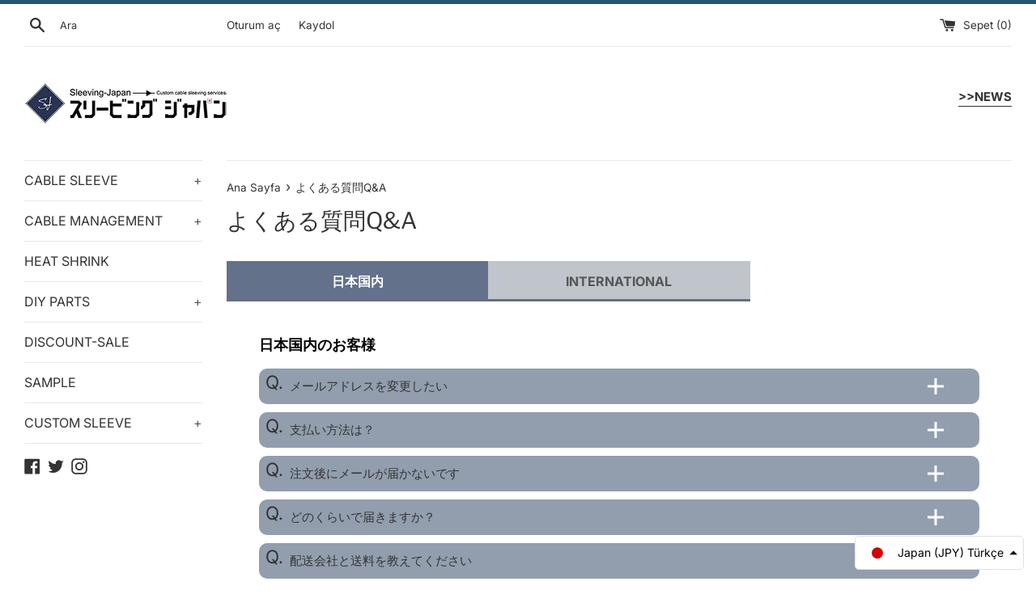

--- FILE ---
content_type: text/html; charset=utf-8
request_url: https://www.sleeving-japan.com/tr/pages/question-answer
body_size: 40972
content:
<!doctype html>
<html class="supports-no-js" lang="tr">
<head>
  <meta charset="utf-8">
  <meta http-equiv="X-UA-Compatible" content="IE=edge,chrome=1">
  <meta name="viewport" content="width=device-width,initial-scale=1">
  <meta name="theme-color" content="">
  <link rel="canonical" href="https://www.sleeving-japan.com/tr/pages/question-answer">

  

  <title>
  よくある質問Q&amp;A &ndash; Sleeving-Japan
  </title>

  
    <meta name="description" content="日本国内 INTERNATIONAL 日本国内のお客様 メールアドレスを変更したい システムの都合上、お客様側からメールアドレスの変更が出来ない仕様となっております。CONTACTページのお問い合わせフォームより、変更をご希望のメールアドレスをお知らせください。メールアドレスの変更を承ります。 支払い方法は？ お支払い方法は、クレジットカード決済、ApplePay、Google Pay、PayPalといった決済代行会社を利用してのお支払いや銀行振込が可能です。クレジットカードは、VISA、MasterCard、JCB、American Expressがご利用いただけます。 銀行振込はPayPay銀行がご利用になれます。 注文後にメー">
  

  <!-- /snippets/social-meta-tags.liquid -->




<meta property="og:site_name" content="Sleeving-Japan">
<meta property="og:url" content="https://www.sleeving-japan.com/tr/pages/question-answer">
<meta property="og:title" content="よくある質問Q&amp;A">
<meta property="og:type" content="website">
<meta property="og:description" content="日本国内 INTERNATIONAL 日本国内のお客様 メールアドレスを変更したい システムの都合上、お客様側からメールアドレスの変更が出来ない仕様となっております。CONTACTページのお問い合わせフォームより、変更をご希望のメールアドレスをお知らせください。メールアドレスの変更を承ります。 支払い方法は？ お支払い方法は、クレジットカード決済、ApplePay、Google Pay、PayPalといった決済代行会社を利用してのお支払いや銀行振込が可能です。クレジットカードは、VISA、MasterCard、JCB、American Expressがご利用いただけます。 銀行振込はPayPay銀行がご利用になれます。 注文後にメー">

<meta property="og:image" content="http://www.sleeving-japan.com/cdn/shop/files/sj-new-logo-2021-black-1200_1200x1200.png?v=1653648921">
<meta property="og:image:secure_url" content="https://www.sleeving-japan.com/cdn/shop/files/sj-new-logo-2021-black-1200_1200x1200.png?v=1653648921">


  <meta name="twitter:site" content="@Sleeving_Japan">

<meta name="twitter:card" content="summary_large_image">
<meta name="twitter:title" content="よくある質問Q&amp;A">
<meta name="twitter:description" content="日本国内 INTERNATIONAL 日本国内のお客様 メールアドレスを変更したい システムの都合上、お客様側からメールアドレスの変更が出来ない仕様となっております。CONTACTページのお問い合わせフォームより、変更をご希望のメールアドレスをお知らせください。メールアドレスの変更を承ります。 支払い方法は？ お支払い方法は、クレジットカード決済、ApplePay、Google Pay、PayPalといった決済代行会社を利用してのお支払いや銀行振込が可能です。クレジットカードは、VISA、MasterCard、JCB、American Expressがご利用いただけます。 銀行振込はPayPay銀行がご利用になれます。 注文後にメー">

  <style data-shopify>
  :root {
    --color-body-text: #333333;
    --color-body: #ffffff;
  }
</style>


  <script>
    document.documentElement.className = document.documentElement.className.replace('supports-no-js', 'supports-js');

    var theme = {
      strings: {
        addToCart: "Sepete Ekle",
        itemAddedToCart: "Ürün sepete eklendi!",
        soldOut: "Tükendi",
        unavailable: "Kullanım dışı",
        viewCart: "Sepeti görüntüle",
        zoomClose: "Kapat (Esc)",
        zoomPrev: "Önceki (Sol ok tuşu)",
        zoomNext: "Sonraki (Sağ ok tuşu)"
      },
      mapStrings: {
        addressError: "Bu adres aranırken hata oluştu",
        addressNoResults: "Bu adres için sonuç yok",
        addressQueryLimit: "Google API kullanım sınırını aştınız. \u003ca href=\"https:\/\/developers.google.com\/maps\/premium\/usage-limits\"\u003ePremium Plan\u003c\/a\u003e'a yükseltmeyi düşünün.",
        authError: "Google Haritalar hesabınızın kimlik doğrulaması yapılırken sorun oluştu."
      }
    };if (sessionStorage.getItem("breadcrumb")) {
        sessionStorage.removeItem("breadcrumb")
      }</script>

  <link href="//www.sleeving-japan.com/cdn/shop/t/13/assets/theme.scss.css?v=46550689829542366921754314322" rel="stylesheet" type="text/css" media="all" />

  <script>window.performance && window.performance.mark && window.performance.mark('shopify.content_for_header.start');</script><meta name="facebook-domain-verification" content="ul5dxh50i2hgzj5ttwrbnyufgky0n6">
<meta name="google-site-verification" content="ORgnYTvf94mf7jpofbEKvmludPyxbu3IImb-tUdc2vc">
<meta id="shopify-digital-wallet" name="shopify-digital-wallet" content="/63962120430/digital_wallets/dialog">
<meta name="shopify-checkout-api-token" content="5407b095a35d7e8b711fc3916761fdb2">
<meta id="in-context-paypal-metadata" data-shop-id="63962120430" data-venmo-supported="false" data-environment="production" data-locale="en_US" data-paypal-v4="true" data-currency="JPY">
<link rel="alternate" hreflang="x-default" href="https://www.sleeving-japan.com/pages/question-answer">
<link rel="alternate" hreflang="ko" href="https://www.sleeving-japan.com/ko/pages/question-answer">
<link rel="alternate" hreflang="fr" href="https://www.sleeving-japan.com/fr/pages/question-answer">
<link rel="alternate" hreflang="de" href="https://www.sleeving-japan.com/de/pages/question-answer">
<link rel="alternate" hreflang="es" href="https://www.sleeving-japan.com/es/pages/question-answer">
<link rel="alternate" hreflang="it" href="https://www.sleeving-japan.com/it/pages/question-answer">
<link rel="alternate" hreflang="pt" href="https://www.sleeving-japan.com/pt/pages/question-answer">
<link rel="alternate" hreflang="tr" href="https://www.sleeving-japan.com/tr/pages/question-answer">
<link rel="alternate" hreflang="vi" href="https://www.sleeving-japan.com/vi/pages/question-answer">
<link rel="alternate" hreflang="el" href="https://www.sleeving-japan.com/el/pages/question-answer">
<link rel="alternate" hreflang="th" href="https://www.sleeving-japan.com/th/pages/question-answer">
<link rel="alternate" hreflang="en" href="https://www.sleeving-japan.com/en/pages/question-answer">
<script async="async" src="/checkouts/internal/preloads.js?locale=tr-JP"></script>
<link rel="preconnect" href="https://shop.app" crossorigin="anonymous">
<script async="async" src="https://shop.app/checkouts/internal/preloads.js?locale=tr-JP&shop_id=63962120430" crossorigin="anonymous"></script>
<script id="apple-pay-shop-capabilities" type="application/json">{"shopId":63962120430,"countryCode":"JP","currencyCode":"JPY","merchantCapabilities":["supports3DS"],"merchantId":"gid:\/\/shopify\/Shop\/63962120430","merchantName":"Sleeving-Japan","requiredBillingContactFields":["postalAddress","email","phone"],"requiredShippingContactFields":["postalAddress","email","phone"],"shippingType":"shipping","supportedNetworks":["visa","masterCard","amex","jcb","discover"],"total":{"type":"pending","label":"Sleeving-Japan","amount":"1.00"},"shopifyPaymentsEnabled":true,"supportsSubscriptions":true}</script>
<script id="shopify-features" type="application/json">{"accessToken":"5407b095a35d7e8b711fc3916761fdb2","betas":["rich-media-storefront-analytics"],"domain":"www.sleeving-japan.com","predictiveSearch":false,"shopId":63962120430,"locale":"tr"}</script>
<script>var Shopify = Shopify || {};
Shopify.shop = "shimayashokai.myshopify.com";
Shopify.locale = "tr";
Shopify.currency = {"active":"JPY","rate":"1.0"};
Shopify.country = "JP";
Shopify.theme = {"name":"Simple_nov2022","id":136315175150,"schema_name":"Simple","schema_version":"12.6.1","theme_store_id":578,"role":"main"};
Shopify.theme.handle = "null";
Shopify.theme.style = {"id":null,"handle":null};
Shopify.cdnHost = "www.sleeving-japan.com/cdn";
Shopify.routes = Shopify.routes || {};
Shopify.routes.root = "/tr/";</script>
<script type="module">!function(o){(o.Shopify=o.Shopify||{}).modules=!0}(window);</script>
<script>!function(o){function n(){var o=[];function n(){o.push(Array.prototype.slice.apply(arguments))}return n.q=o,n}var t=o.Shopify=o.Shopify||{};t.loadFeatures=n(),t.autoloadFeatures=n()}(window);</script>
<script>
  window.ShopifyPay = window.ShopifyPay || {};
  window.ShopifyPay.apiHost = "shop.app\/pay";
  window.ShopifyPay.redirectState = null;
</script>
<script id="shop-js-analytics" type="application/json">{"pageType":"page"}</script>
<script defer="defer" async type="module" src="//www.sleeving-japan.com/cdn/shopifycloud/shop-js/modules/v2/client.init-shop-cart-sync_C0tjZFoL.tr.esm.js"></script>
<script defer="defer" async type="module" src="//www.sleeving-japan.com/cdn/shopifycloud/shop-js/modules/v2/chunk.common_joO-uREu.esm.js"></script>
<script type="module">
  await import("//www.sleeving-japan.com/cdn/shopifycloud/shop-js/modules/v2/client.init-shop-cart-sync_C0tjZFoL.tr.esm.js");
await import("//www.sleeving-japan.com/cdn/shopifycloud/shop-js/modules/v2/chunk.common_joO-uREu.esm.js");

  window.Shopify.SignInWithShop?.initShopCartSync?.({"fedCMEnabled":true,"windoidEnabled":true});

</script>
<script>
  window.Shopify = window.Shopify || {};
  if (!window.Shopify.featureAssets) window.Shopify.featureAssets = {};
  window.Shopify.featureAssets['shop-js'] = {"shop-cart-sync":["modules/v2/client.shop-cart-sync_DkPQ5qWv.tr.esm.js","modules/v2/chunk.common_joO-uREu.esm.js"],"init-fed-cm":["modules/v2/client.init-fed-cm_DCk221Ek.tr.esm.js","modules/v2/chunk.common_joO-uREu.esm.js"],"init-shop-email-lookup-coordinator":["modules/v2/client.init-shop-email-lookup-coordinator_B75Y1-w8.tr.esm.js","modules/v2/chunk.common_joO-uREu.esm.js"],"shop-cash-offers":["modules/v2/client.shop-cash-offers_DRfGml8V.tr.esm.js","modules/v2/chunk.common_joO-uREu.esm.js","modules/v2/chunk.modal_BTJuSn3U.esm.js"],"init-shop-cart-sync":["modules/v2/client.init-shop-cart-sync_C0tjZFoL.tr.esm.js","modules/v2/chunk.common_joO-uREu.esm.js"],"init-windoid":["modules/v2/client.init-windoid_BPm4b3zA.tr.esm.js","modules/v2/chunk.common_joO-uREu.esm.js"],"shop-toast-manager":["modules/v2/client.shop-toast-manager_B-DZ3bqE.tr.esm.js","modules/v2/chunk.common_joO-uREu.esm.js"],"pay-button":["modules/v2/client.pay-button_CINVPwf_.tr.esm.js","modules/v2/chunk.common_joO-uREu.esm.js"],"shop-button":["modules/v2/client.shop-button_BRqGF4uQ.tr.esm.js","modules/v2/chunk.common_joO-uREu.esm.js"],"shop-login-button":["modules/v2/client.shop-login-button_DIVZ65zL.tr.esm.js","modules/v2/chunk.common_joO-uREu.esm.js","modules/v2/chunk.modal_BTJuSn3U.esm.js"],"avatar":["modules/v2/client.avatar_BTnouDA3.tr.esm.js"],"shop-follow-button":["modules/v2/client.shop-follow-button_DFW6RSok.tr.esm.js","modules/v2/chunk.common_joO-uREu.esm.js","modules/v2/chunk.modal_BTJuSn3U.esm.js"],"init-customer-accounts-sign-up":["modules/v2/client.init-customer-accounts-sign-up_CnTs_rYO.tr.esm.js","modules/v2/client.shop-login-button_DIVZ65zL.tr.esm.js","modules/v2/chunk.common_joO-uREu.esm.js","modules/v2/chunk.modal_BTJuSn3U.esm.js"],"init-shop-for-new-customer-accounts":["modules/v2/client.init-shop-for-new-customer-accounts_vqGADe8K.tr.esm.js","modules/v2/client.shop-login-button_DIVZ65zL.tr.esm.js","modules/v2/chunk.common_joO-uREu.esm.js","modules/v2/chunk.modal_BTJuSn3U.esm.js"],"init-customer-accounts":["modules/v2/client.init-customer-accounts_BosH5oDZ.tr.esm.js","modules/v2/client.shop-login-button_DIVZ65zL.tr.esm.js","modules/v2/chunk.common_joO-uREu.esm.js","modules/v2/chunk.modal_BTJuSn3U.esm.js"],"checkout-modal":["modules/v2/client.checkout-modal_Dsd8jed3.tr.esm.js","modules/v2/chunk.common_joO-uREu.esm.js","modules/v2/chunk.modal_BTJuSn3U.esm.js"],"lead-capture":["modules/v2/client.lead-capture_DyIlT9h7.tr.esm.js","modules/v2/chunk.common_joO-uREu.esm.js","modules/v2/chunk.modal_BTJuSn3U.esm.js"],"shop-login":["modules/v2/client.shop-login_DbPvRv63.tr.esm.js","modules/v2/chunk.common_joO-uREu.esm.js","modules/v2/chunk.modal_BTJuSn3U.esm.js"],"payment-terms":["modules/v2/client.payment-terms_BPbSfvR8.tr.esm.js","modules/v2/chunk.common_joO-uREu.esm.js","modules/v2/chunk.modal_BTJuSn3U.esm.js"]};
</script>
<script>(function() {
  var isLoaded = false;
  function asyncLoad() {
    if (isLoaded) return;
    isLoaded = true;
    var urls = ["https:\/\/cax.channel.io\/shopify\/plugins\/cfa1b0b4-cf19-48c0-bd14-3a6723c103db.js?shop=shimayashokai.myshopify.com","https:\/\/cdn.shopify.com\/s\/files\/1\/0639\/6212\/0430\/t\/9\/assets\/globo.options.init.js?v=1654415563\u0026shop=shimayashokai.myshopify.com","https:\/\/cdn.shopify.com\/s\/files\/1\/0184\/4255\/1360\/files\/quicklink.v3.min.js?v=1666076380\u0026shop=shimayashokai.myshopify.com"];
    for (var i = 0; i < urls.length; i++) {
      var s = document.createElement('script');
      s.type = 'text/javascript';
      s.async = true;
      s.src = urls[i];
      var x = document.getElementsByTagName('script')[0];
      x.parentNode.insertBefore(s, x);
    }
  };
  if(window.attachEvent) {
    window.attachEvent('onload', asyncLoad);
  } else {
    window.addEventListener('load', asyncLoad, false);
  }
})();</script>
<script id="__st">var __st={"a":63962120430,"offset":32400,"reqid":"b24dbb88-dbf7-43d1-826d-7cf6966f9b2d-1764980461","pageurl":"www.sleeving-japan.com\/tr\/pages\/question-answer","s":"pages-98305966318","u":"0439a0d1e2eb","p":"page","rtyp":"page","rid":98305966318};</script>
<script>window.ShopifyPaypalV4VisibilityTracking = true;</script>
<script id="captcha-bootstrap">!function(){'use strict';const t='contact',e='account',n='new_comment',o=[[t,t],['blogs',n],['comments',n],[t,'customer']],c=[[e,'customer_login'],[e,'guest_login'],[e,'recover_customer_password'],[e,'create_customer']],r=t=>t.map((([t,e])=>`form[action*='/${t}']:not([data-nocaptcha='true']) input[name='form_type'][value='${e}']`)).join(','),a=t=>()=>t?[...document.querySelectorAll(t)].map((t=>t.form)):[];function s(){const t=[...o],e=r(t);return a(e)}const i='password',u='form_key',d=['recaptcha-v3-token','g-recaptcha-response','h-captcha-response',i],f=()=>{try{return window.sessionStorage}catch{return}},m='__shopify_v',_=t=>t.elements[u];function p(t,e,n=!1){try{const o=window.sessionStorage,c=JSON.parse(o.getItem(e)),{data:r}=function(t){const{data:e,action:n}=t;return t[m]||n?{data:e,action:n}:{data:t,action:n}}(c);for(const[e,n]of Object.entries(r))t.elements[e]&&(t.elements[e].value=n);n&&o.removeItem(e)}catch(o){console.error('form repopulation failed',{error:o})}}const l='form_type',E='cptcha';function T(t){t.dataset[E]=!0}const w=window,h=w.document,L='Shopify',v='ce_forms',y='captcha';let A=!1;((t,e)=>{const n=(g='f06e6c50-85a8-45c8-87d0-21a2b65856fe',I='https://cdn.shopify.com/shopifycloud/storefront-forms-hcaptcha/ce_storefront_forms_captcha_hcaptcha.v1.5.2.iife.js',D={infoText:'hCaptcha ile korunuyor',privacyText:'Gizlilik',termsText:'Koşullar'},(t,e,n)=>{const o=w[L][v],c=o.bindForm;if(c)return c(t,g,e,D).then(n);var r;o.q.push([[t,g,e,D],n]),r=I,A||(h.body.append(Object.assign(h.createElement('script'),{id:'captcha-provider',async:!0,src:r})),A=!0)});var g,I,D;w[L]=w[L]||{},w[L][v]=w[L][v]||{},w[L][v].q=[],w[L][y]=w[L][y]||{},w[L][y].protect=function(t,e){n(t,void 0,e),T(t)},Object.freeze(w[L][y]),function(t,e,n,w,h,L){const[v,y,A,g]=function(t,e,n){const i=e?o:[],u=t?c:[],d=[...i,...u],f=r(d),m=r(i),_=r(d.filter((([t,e])=>n.includes(e))));return[a(f),a(m),a(_),s()]}(w,h,L),I=t=>{const e=t.target;return e instanceof HTMLFormElement?e:e&&e.form},D=t=>v().includes(t);t.addEventListener('submit',(t=>{const e=I(t);if(!e)return;const n=D(e)&&!e.dataset.hcaptchaBound&&!e.dataset.recaptchaBound,o=_(e),c=g().includes(e)&&(!o||!o.value);(n||c)&&t.preventDefault(),c&&!n&&(function(t){try{if(!f())return;!function(t){const e=f();if(!e)return;const n=_(t);if(!n)return;const o=n.value;o&&e.removeItem(o)}(t);const e=Array.from(Array(32),(()=>Math.random().toString(36)[2])).join('');!function(t,e){_(t)||t.append(Object.assign(document.createElement('input'),{type:'hidden',name:u})),t.elements[u].value=e}(t,e),function(t,e){const n=f();if(!n)return;const o=[...t.querySelectorAll(`input[type='${i}']`)].map((({name:t})=>t)),c=[...d,...o],r={};for(const[a,s]of new FormData(t).entries())c.includes(a)||(r[a]=s);n.setItem(e,JSON.stringify({[m]:1,action:t.action,data:r}))}(t,e)}catch(e){console.error('failed to persist form',e)}}(e),e.submit())}));const S=(t,e)=>{t&&!t.dataset[E]&&(n(t,e.some((e=>e===t))),T(t))};for(const o of['focusin','change'])t.addEventListener(o,(t=>{const e=I(t);D(e)&&S(e,y())}));const B=e.get('form_key'),M=e.get(l),P=B&&M;t.addEventListener('DOMContentLoaded',(()=>{const t=y();if(P)for(const e of t)e.elements[l].value===M&&p(e,B);[...new Set([...A(),...v().filter((t=>'true'===t.dataset.shopifyCaptcha))])].forEach((e=>S(e,t)))}))}(h,new URLSearchParams(w.location.search),n,t,e,['guest_login'])})(!0,!0)}();</script>
<script integrity="sha256-52AcMU7V7pcBOXWImdc/TAGTFKeNjmkeM1Pvks/DTgc=" data-source-attribution="shopify.loadfeatures" defer="defer" src="//www.sleeving-japan.com/cdn/shopifycloud/storefront/assets/storefront/load_feature-81c60534.js" crossorigin="anonymous"></script>
<script crossorigin="anonymous" defer="defer" src="//www.sleeving-japan.com/cdn/shopifycloud/storefront/assets/shopify_pay/storefront-65b4c6d7.js?v=20250812"></script>
<script data-source-attribution="shopify.dynamic_checkout.dynamic.init">var Shopify=Shopify||{};Shopify.PaymentButton=Shopify.PaymentButton||{isStorefrontPortableWallets:!0,init:function(){window.Shopify.PaymentButton.init=function(){};var t=document.createElement("script");t.src="https://www.sleeving-japan.com/cdn/shopifycloud/portable-wallets/latest/portable-wallets.tr.js",t.type="module",document.head.appendChild(t)}};
</script>
<script data-source-attribution="shopify.dynamic_checkout.buyer_consent">
  function portableWalletsHideBuyerConsent(e){var t=document.getElementById("shopify-buyer-consent"),n=document.getElementById("shopify-subscription-policy-button");t&&n&&(t.classList.add("hidden"),t.setAttribute("aria-hidden","true"),n.removeEventListener("click",e))}function portableWalletsShowBuyerConsent(e){var t=document.getElementById("shopify-buyer-consent"),n=document.getElementById("shopify-subscription-policy-button");t&&n&&(t.classList.remove("hidden"),t.removeAttribute("aria-hidden"),n.addEventListener("click",e))}window.Shopify?.PaymentButton&&(window.Shopify.PaymentButton.hideBuyerConsent=portableWalletsHideBuyerConsent,window.Shopify.PaymentButton.showBuyerConsent=portableWalletsShowBuyerConsent);
</script>
<script data-source-attribution="shopify.dynamic_checkout.cart.bootstrap">document.addEventListener("DOMContentLoaded",(function(){function t(){return document.querySelector("shopify-accelerated-checkout-cart, shopify-accelerated-checkout")}if(t())Shopify.PaymentButton.init();else{new MutationObserver((function(e,n){t()&&(Shopify.PaymentButton.init(),n.disconnect())})).observe(document.body,{childList:!0,subtree:!0})}}));
</script>
<script id='scb4127' type='text/javascript' async='' src='https://www.sleeving-japan.com/cdn/shopifycloud/privacy-banner/storefront-banner.js'></script><link id="shopify-accelerated-checkout-styles" rel="stylesheet" media="screen" href="https://www.sleeving-japan.com/cdn/shopifycloud/portable-wallets/latest/accelerated-checkout-backwards-compat.css" crossorigin="anonymous">
<style id="shopify-accelerated-checkout-cart">
        #shopify-buyer-consent {
  margin-top: 1em;
  display: inline-block;
  width: 100%;
}

#shopify-buyer-consent.hidden {
  display: none;
}

#shopify-subscription-policy-button {
  background: none;
  border: none;
  padding: 0;
  text-decoration: underline;
  font-size: inherit;
  cursor: pointer;
}

#shopify-subscription-policy-button::before {
  box-shadow: none;
}

      </style>

<script>window.performance && window.performance.mark && window.performance.mark('shopify.content_for_header.end');</script>

  <script src="//www.sleeving-japan.com/cdn/shop/t/13/assets/jquery-1.11.0.min.js?v=32460426840832490021668580065" type="text/javascript"></script>
  <script src="//www.sleeving-japan.com/cdn/shop/t/13/assets/modernizr.min.js?v=44044439420609591321668580065" type="text/javascript"></script>

  <script src="//www.sleeving-japan.com/cdn/shop/t/13/assets/lazysizes.min.js?v=155223123402716617051668580065" async="async"></script>

  
  <link href="//www.sleeving-japan.com/cdn/shop/t/13/assets/style.css?v=163999917446293926331668581637" rel="stylesheet" type="text/css" media="all" />
<!-- BEGIN app block: shopify://apps/powerful-form-builder/blocks/app-embed/e4bcb1eb-35b2-42e6-bc37-bfe0e1542c9d --><script type="text/javascript" hs-ignore data-cookieconsent="ignore">
  var Globo = Globo || {};
  var globoFormbuilderRecaptchaInit = function(){};
  var globoFormbuilderHcaptchaInit = function(){};
  window.Globo.FormBuilder = window.Globo.FormBuilder || {};
  window.Globo.FormBuilder.shop = {"configuration":{"money_format":"{{amount_no_decimals}}円"},"pricing":{"features":{"bulkOrderForm":false,"cartForm":false,"fileUpload":2,"removeCopyright":false}},"settings":{"copyright":"Powered by <a href=\"https://globosoftware.net\" target=\"_blank\">Globo</a> <a href=\"https://apps.shopify.com/form-builder-contact-form\" target=\"_blank\">Form Builder</a>","hideWaterMark":false,"reCaptcha":{"recaptchaType":"v2","siteKey":"6LeWjYwiAAAAAHFvXrcImZwvCcWRpjiu3xLRJaGZ","languageCode":"ja"},"scrollTop":false,"additionalColumns":[]},"encryption_form_id":1,"url":"https://form.globosoftware.net/"};

  if(window.Globo.FormBuilder.shop.settings.customCssEnabled && window.Globo.FormBuilder.shop.settings.customCssCode){
    const customStyle = document.createElement('style');
    customStyle.type = 'text/css';
    customStyle.innerHTML = window.Globo.FormBuilder.shop.settings.customCssCode;
    document.head.appendChild(customStyle);
  }

  window.Globo.FormBuilder.forms = [];
    
      
      
      
      window.Globo.FormBuilder.forms[94577] = {"94577":{"elements":[{"id":"group-1","type":"group","label":"Page 1","description":"","elements":[{"id":"text","type":"text","label":"Your Name","placeholder":"お名前","description":"","limitCharacters":false,"characters":100,"hideLabel":false,"keepPositionLabel":false,"required":true,"ifHideLabel":false,"inputIcon":"","columnWidth":50},{"id":"phone","type":"phone","label":"Phone","placeholder":"000-0000-0000","description":"","validatePhone":false,"onlyShowFlag":false,"defaultCountryCode":"us","limitCharacters":false,"characters":100,"hideLabel":false,"keepPositionLabel":false,"required":false,"ifHideLabel":false,"inputIcon":"\u003csvg aria-hidden=\"true\" focusable=\"false\" data-prefix=\"fas\" data-icon=\"phone-alt\" class=\"svg-inline--fa fa-phone-alt fa-w-16\" role=\"img\" xmlns=\"http:\/\/www.w3.org\/2000\/svg\" viewBox=\"0 0 512 512\"\u003e\u003cpath fill=\"currentColor\" d=\"M497.39 361.8l-112-48a24 24 0 0 0-28 6.9l-49.6 60.6A370.66 370.66 0 0 1 130.6 204.11l60.6-49.6a23.94 23.94 0 0 0 6.9-28l-48-112A24.16 24.16 0 0 0 122.6.61l-104 24A24 24 0 0 0 0 48c0 256.5 207.9 464 464 464a24 24 0 0 0 23.4-18.6l24-104a24.29 24.29 0 0 0-14.01-27.6z\"\u003e\u003c\/path\u003e\u003c\/svg\u003e","columnWidth":50,"conditionalField":false},{"id":"textarea-1","type":"textarea","label":{"ja":"Address","de":"Textarea","el":"Textarea","en":"Textarea","es":"Textarea","fr":"Textarea","it":"Textarea","ko":"Textarea","pt-PT":"Textarea","th":"Textarea","tr":"Textarea","vi":"Textarea","zh-CN":"Textarea"},"placeholder":{"ja":"ご住所","de":"","el":"","en":"","es":"","fr":"","it":"","ko":"","pt-PT":"","th":"","tr":"","vi":"","zh-CN":""},"description":"","limitCharacters":false,"characters":100,"hideLabel":false,"keepPositionLabel":false,"columnWidth":50,"displayType":"show","displayDisjunctive":false,"conditionalField":false},{"id":"email","type":"email","label":"Email","placeholder":"Email","description":"","limitCharacters":false,"characters":100,"hideLabel":false,"keepPositionLabel":false,"required":true,"ifHideLabel":false,"inputIcon":"\u003csvg aria-hidden=\"true\" focusable=\"false\" data-prefix=\"fas\" data-icon=\"envelope\" class=\"svg-inline--fa fa-envelope fa-w-16\" role=\"img\" xmlns=\"http:\/\/www.w3.org\/2000\/svg\" viewBox=\"0 0 512 512\"\u003e\u003cpath fill=\"currentColor\" d=\"M502.3 190.8c3.9-3.1 9.7-.2 9.7 4.7V400c0 26.5-21.5 48-48 48H48c-26.5 0-48-21.5-48-48V195.6c0-5 5.7-7.8 9.7-4.7 22.4 17.4 52.1 39.5 154.1 113.6 21.1 15.4 56.7 47.8 92.2 47.6 35.7.3 72-32.8 92.3-47.6 102-74.1 131.6-96.3 154-113.7zM256 320c23.2.4 56.6-29.2 73.4-41.4 132.7-96.3 142.8-104.7 173.4-128.7 5.8-4.5 9.2-11.5 9.2-18.9v-19c0-26.5-21.5-48-48-48H48C21.5 64 0 85.5 0 112v19c0 7.4 3.4 14.3 9.2 18.9 30.6 23.9 40.7 32.4 173.4 128.7 16.8 12.2 50.2 41.8 73.4 41.4z\"\u003e\u003c\/path\u003e\u003c\/svg\u003e","columnWidth":100,"conditionalField":false},{"id":"text-2","type":"text","label":"Title","placeholder":"お問い合わせタイトル","description":"","limitCharacters":false,"characters":100,"hideLabel":false,"keepPositionLabel":false,"required":true,"ifHideLabel":false,"inputIcon":"","columnWidth":50,"conditionalField":false},{"id":"textarea","type":"textarea","label":"Message","placeholder":"お問い合わせ内容","description":"","limitCharacters":false,"characters":100,"hideLabel":false,"keepPositionLabel":false,"required":true,"ifHideLabel":false,"columnWidth":100,"conditionalField":false}]}],"errorMessage":{"required":"必須項目です Please fill in field","invalid":"無効な値です Invalid","invalidName":"無効な名前です Invalid name","invalidEmail":"無効なアドレスです Invalid email","invalidURL":"無効なURLです Invalid URL","invalidPhone":"無効な電話番号です Invalid phone","invalidNumber":"Invalid number","invalidPassword":"Invalid password","confirmPasswordNotMatch":"Confirmed password doesn't match","customerAlreadyExists":"Customer already exists","fileSizeLimit":"File size limit exceeded","fileNotAllowed":"File extension not allowed","requiredCaptcha":"Please, enter the captcha","requiredProducts":"Please select product","limitQuantity":"The number of products left in stock has been exceeded","shopifyInvalidPhone":"phone - Enter a valid phone number to use this delivery method","shopifyPhoneHasAlready":"phone - Phone has already been taken","shopifyInvalidProvice":"addresses.province - is not valid","otherError":"Something went wrong, please try again"},"appearance":{"layout":"boxed","width":600,"style":"classic","mainColor":"rgba(56,85,121,1)","headingColor":"#000","labelColor":"#000","descriptionColor":"#6c757d","optionColor":"#000","paragraphColor":"#000","paragraphBackground":"#fff","background":"color","backgroundColor":"#FFF","backgroundImage":"","backgroundImageAlignment":"middle","floatingIcon":"\u003csvg aria-hidden=\"true\" focusable=\"false\" data-prefix=\"far\" data-icon=\"envelope\" class=\"svg-inline--fa fa-envelope fa-w-16\" role=\"img\" xmlns=\"http:\/\/www.w3.org\/2000\/svg\" viewBox=\"0 0 512 512\"\u003e\u003cpath fill=\"currentColor\" d=\"M464 64H48C21.49 64 0 85.49 0 112v288c0 26.51 21.49 48 48 48h416c26.51 0 48-21.49 48-48V112c0-26.51-21.49-48-48-48zm0 48v40.805c-22.422 18.259-58.168 46.651-134.587 106.49-16.841 13.247-50.201 45.072-73.413 44.701-23.208.375-56.579-31.459-73.413-44.701C106.18 199.465 70.425 171.067 48 152.805V112h416zM48 400V214.398c22.914 18.251 55.409 43.862 104.938 82.646 21.857 17.205 60.134 55.186 103.062 54.955 42.717.231 80.509-37.199 103.053-54.947 49.528-38.783 82.032-64.401 104.947-82.653V400H48z\"\u003e\u003c\/path\u003e\u003c\/svg\u003e","floatingText":"","displayOnAllPage":false,"position":"bottom right","formType":"normalForm"},"afterSubmit":{"action":"clearForm","message":"\u003cdiv class=\"contact_waku\"\u003e\n\u003ch4\u003eお問い合わせありがとうございます。 Thanks for getting in touch.\u003c\/h4\u003e\n\u003cp\u003e当店にてお問い合わせ内容の確認後、後日ご連絡いたします。\u003c\/p\u003e\n\u003cp\u003eWe appreciate you contacting us. One of our colleagues will get back in touch with you soon.\u003c\/p\u003e\n\u003c\/div\u003e","redirectUrl":"","enableGa":false,"gaEventCategory":"Form Builder by Globo","gaEventAction":"Submit","gaEventLabel":"Contact us form","enableFpx":false,"fpxTrackerName":""},"footer":{"description":"\u003ch6 class=\"ql-align-justify\"\u003e■営業時間 10:30～17:30　休業日：土曜\/日曜\/祝日\u003c\/h6\u003e\u003ch6 class=\"ql-align-justify\"\u003e※休業日及び、営業時間外の各種お問い合わせへのご連絡・メール送信につきましては、営業時間内及び休み明けより順次ご対応させていただきます。\u003c\/h6\u003e\u003ch6 class=\"ql-align-justify\"\u003e\u003cbr\u003e\u003c\/h6\u003e\u003ch6 class=\"ql-align-justify\"\u003e■Open Mon.-Fri. 10:30 am to 17:30 pm.\u003c\/h6\u003e\u003ch6 class=\"ql-align-justify\"\u003eSat,Sun. and holidays are closed.\u003c\/h6\u003e\u003ch6 class=\"ql-align-justify\"\u003eInquiries received on weekends or public holidays will be addressed the following business day.\u003c\/h6\u003e","previousText":"Previous","nextText":"Next","submitText":"Submit","resetButton":false,"resetButtonText":"Reset","submitFullWidth":true,"submitAlignment":"center"},"header":{"active":true,"title":"CONTACT - お問い合わせ","description":"\u003ch6\u003e＊は必須項目です\u003c\/h6\u003e"},"isStepByStepForm":true,"publish":{"requiredLogin":false,"requiredLoginMessage":"Please \u003ca href=\"\/account\/login\" title=\"login\"\u003elogin\u003c\/a\u003e to continue","publishType":"embedCode","embedCode":"\u003cdiv class=\"globo-formbuilder\" data-id=\"OTQ1Nzc=\"\u003e\u003c\/div\u003e","shortCode":"{formbuilder:OTQ1Nzc=}","popup":"\u003cbutton class=\"globo-formbuilder-open\" data-id=\"OTQ1Nzc=\"\u003eOpen form\u003c\/button\u003e","lightbox":"\u003cdiv class=\"globo-form-publish-modal lightbox hidden\" data-id=\"OTQ1Nzc=\"\u003e\u003cdiv class=\"globo-form-modal-content\"\u003e\u003cdiv class=\"globo-formbuilder\" data-id=\"OTQ1Nzc=\"\u003e\u003c\/div\u003e\u003c\/div\u003e\u003c\/div\u003e","enableAddShortCode":false,"selectPage":"index","selectPositionOnPage":"top","selectTime":"forever","setCookie":"1"},"reCaptcha":{"enable":true,"note":"Please make sure that you have set Google reCaptcha v2 Site key and Secret key in \u003ca href=\"\/admin\/settings\"\u003eSettings\u003c\/a\u003e"},"html":"\n\u003cdiv class=\"globo-form boxed-form globo-form-id-94577\" data-locale=\"ja\" \u003e\n\n\u003cstyle\u003e\n\n\n\n.globo-form-id-94577 .globo-form-app{\n    max-width: 600px;\n    width: -webkit-fill-available;\n    \n    background-color: #FFF;\n    \n    \n}\n\n.globo-form-id-94577 .globo-form-app .globo-heading{\n    color: #000\n}\n\n\n\n.globo-form-id-94577 .globo-form-app .globo-description,\n.globo-form-id-94577 .globo-form-app .header .globo-description{\n    color: #6c757d\n}\n.globo-form-id-94577 .globo-form-app .globo-label,\n.globo-form-id-94577 .globo-form-app .globo-form-control label.globo-label,\n.globo-form-id-94577 .globo-form-app .globo-form-control label.globo-label span.label-content{\n    color: #000;\n    text-align: left !important;\n}\n.globo-form-id-94577 .globo-form-app .globo-label.globo-position-label{\n    height: 20px !important;\n}\n.globo-form-id-94577 .globo-form-app .globo-form-control .help-text.globo-description,\n.globo-form-id-94577 .globo-form-app .globo-form-control span.globo-description{\n    color: #6c757d\n}\n.globo-form-id-94577 .globo-form-app .globo-form-control .checkbox-wrapper .globo-option,\n.globo-form-id-94577 .globo-form-app .globo-form-control .radio-wrapper .globo-option\n{\n    color: #000\n}\n.globo-form-id-94577 .globo-form-app .footer,\n.globo-form-id-94577 .globo-form-app .gfb__footer{\n    text-align:center;\n}\n.globo-form-id-94577 .globo-form-app .footer button,\n.globo-form-id-94577 .globo-form-app .gfb__footer button{\n    border:1px solid rgba(56,85,121,1);\n    \n        width:100%;\n    \n}\n.globo-form-id-94577 .globo-form-app .footer button.submit,\n.globo-form-id-94577 .globo-form-app .gfb__footer button.submit\n.globo-form-id-94577 .globo-form-app .footer button.checkout,\n.globo-form-id-94577 .globo-form-app .gfb__footer button.checkout,\n.globo-form-id-94577 .globo-form-app .footer button.action.loading .spinner,\n.globo-form-id-94577 .globo-form-app .gfb__footer button.action.loading .spinner{\n    background-color: rgba(56,85,121,1);\n    color : #ffffff;\n}\n.globo-form-id-94577 .globo-form-app .globo-form-control .star-rating\u003efieldset:not(:checked)\u003elabel:before {\n    content: url('data:image\/svg+xml; utf8, \u003csvg aria-hidden=\"true\" focusable=\"false\" data-prefix=\"far\" data-icon=\"star\" class=\"svg-inline--fa fa-star fa-w-18\" role=\"img\" xmlns=\"http:\/\/www.w3.org\/2000\/svg\" viewBox=\"0 0 576 512\"\u003e\u003cpath fill=\"rgba(56,85,121,1)\" d=\"M528.1 171.5L382 150.2 316.7 17.8c-11.7-23.6-45.6-23.9-57.4 0L194 150.2 47.9 171.5c-26.2 3.8-36.7 36.1-17.7 54.6l105.7 103-25 145.5c-4.5 26.3 23.2 46 46.4 33.7L288 439.6l130.7 68.7c23.2 12.2 50.9-7.4 46.4-33.7l-25-145.5 105.7-103c19-18.5 8.5-50.8-17.7-54.6zM388.6 312.3l23.7 138.4L288 385.4l-124.3 65.3 23.7-138.4-100.6-98 139-20.2 62.2-126 62.2 126 139 20.2-100.6 98z\"\u003e\u003c\/path\u003e\u003c\/svg\u003e');\n}\n.globo-form-id-94577 .globo-form-app .globo-form-control .star-rating\u003efieldset\u003einput:checked ~ label:before {\n    content: url('data:image\/svg+xml; utf8, \u003csvg aria-hidden=\"true\" focusable=\"false\" data-prefix=\"fas\" data-icon=\"star\" class=\"svg-inline--fa fa-star fa-w-18\" role=\"img\" xmlns=\"http:\/\/www.w3.org\/2000\/svg\" viewBox=\"0 0 576 512\"\u003e\u003cpath fill=\"rgba(56,85,121,1)\" d=\"M259.3 17.8L194 150.2 47.9 171.5c-26.2 3.8-36.7 36.1-17.7 54.6l105.7 103-25 145.5c-4.5 26.3 23.2 46 46.4 33.7L288 439.6l130.7 68.7c23.2 12.2 50.9-7.4 46.4-33.7l-25-145.5 105.7-103c19-18.5 8.5-50.8-17.7-54.6L382 150.2 316.7 17.8c-11.7-23.6-45.6-23.9-57.4 0z\"\u003e\u003c\/path\u003e\u003c\/svg\u003e');\n}\n.globo-form-id-94577 .globo-form-app .globo-form-control .star-rating\u003efieldset:not(:checked)\u003elabel:hover:before,\n.globo-form-id-94577 .globo-form-app .globo-form-control .star-rating\u003efieldset:not(:checked)\u003elabel:hover ~ label:before{\n    content : url('data:image\/svg+xml; utf8, \u003csvg aria-hidden=\"true\" focusable=\"false\" data-prefix=\"fas\" data-icon=\"star\" class=\"svg-inline--fa fa-star fa-w-18\" role=\"img\" xmlns=\"http:\/\/www.w3.org\/2000\/svg\" viewBox=\"0 0 576 512\"\u003e\u003cpath fill=\"rgba(56,85,121,1)\" d=\"M259.3 17.8L194 150.2 47.9 171.5c-26.2 3.8-36.7 36.1-17.7 54.6l105.7 103-25 145.5c-4.5 26.3 23.2 46 46.4 33.7L288 439.6l130.7 68.7c23.2 12.2 50.9-7.4 46.4-33.7l-25-145.5 105.7-103c19-18.5 8.5-50.8-17.7-54.6L382 150.2 316.7 17.8c-11.7-23.6-45.6-23.9-57.4 0z\"\u003e\u003c\/path\u003e\u003c\/svg\u003e')\n}\n.globo-form-id-94577 .globo-form-app .globo-form-control .radio-wrapper .radio-input:checked ~ .radio-label:after {\n    background: rgba(56,85,121,1);\n    background: radial-gradient(rgba(56,85,121,1) 40%, #fff 45%);\n}\n.globo-form-id-94577 .globo-form-app .globo-form-control .checkbox-wrapper .checkbox-input:checked ~ .checkbox-label:before {\n    border-color: rgba(56,85,121,1);\n    box-shadow: 0 4px 6px rgba(50,50,93,0.11), 0 1px 3px rgba(0,0,0,0.08);\n    background-color: rgba(56,85,121,1);\n}\n.globo-form-id-94577 .globo-form-app .step.-completed .step__number,\n.globo-form-id-94577 .globo-form-app .line.-progress,\n.globo-form-id-94577 .globo-form-app .line.-start{\n    background-color: rgba(56,85,121,1);\n}\n.globo-form-id-94577 .globo-form-app .checkmark__check,\n.globo-form-id-94577 .globo-form-app .checkmark__circle{\n    stroke: rgba(56,85,121,1);\n}\n.globo-form-id-94577 .floating-button{\n    background-color: rgba(56,85,121,1);\n}\n.globo-form-id-94577 .globo-form-app .globo-form-control .checkbox-wrapper .checkbox-input ~ .checkbox-label:before,\n.globo-form-app .globo-form-control .radio-wrapper .radio-input ~ .radio-label:after{\n    border-color : rgba(56,85,121,1);\n}\n.globo-form-id-94577 .flatpickr-day.selected, \n.globo-form-id-94577 .flatpickr-day.startRange, \n.globo-form-id-94577 .flatpickr-day.endRange, \n.globo-form-id-94577 .flatpickr-day.selected.inRange, \n.globo-form-id-94577 .flatpickr-day.startRange.inRange, \n.globo-form-id-94577 .flatpickr-day.endRange.inRange, \n.globo-form-id-94577 .flatpickr-day.selected:focus, \n.globo-form-id-94577 .flatpickr-day.startRange:focus, \n.globo-form-id-94577 .flatpickr-day.endRange:focus, \n.globo-form-id-94577 .flatpickr-day.selected:hover, \n.globo-form-id-94577 .flatpickr-day.startRange:hover, \n.globo-form-id-94577 .flatpickr-day.endRange:hover, \n.globo-form-id-94577 .flatpickr-day.selected.prevMonthDay, \n.globo-form-id-94577 .flatpickr-day.startRange.prevMonthDay, \n.globo-form-id-94577 .flatpickr-day.endRange.prevMonthDay, \n.globo-form-id-94577 .flatpickr-day.selected.nextMonthDay, \n.globo-form-id-94577 .flatpickr-day.startRange.nextMonthDay, \n.globo-form-id-94577 .flatpickr-day.endRange.nextMonthDay {\n    background: rgba(56,85,121,1);\n    border-color: rgba(56,85,121,1);\n}\n.globo-form-id-94577 .globo-paragraph,\n.globo-form-id-94577 .globo-paragraph * {\n    background: #fff !important;\n    color: #000 !important;\n    width: 100%!important;\n}\n\n\u003c\/style\u003e\n\u003cstyle\u003e\n    :root .globo-form-app[data-id=\"94577\"]{\n        --gfb-primary-color: rgba(56,85,121,1);\n        --gfb-form-width: 600px;\n        --gfb-font-family: inherit;\n        --gfb-font-style: inherit;\n        \n        --gfb-bg-color: #FFF;\n        --gfb-bg-position: top;\n        \n            --gfb-bg-color: #FFF;\n        \n        \n    }\n\u003c\/style\u003e\n\u003cdiv class=\"globo-form-app boxed-layout gfb-style-classic\" data-id=94577\u003e\n    \u003cdiv class=\"header dismiss hidden\" onclick=\"Globo.FormBuilder.closeModalForm(this)\"\u003e\n        \u003csvg width=20 height=20 viewBox=\"0 0 20 20\" class=\"\" focusable=\"false\" aria-hidden=\"true\"\u003e\u003cpath d=\"M11.414 10l4.293-4.293a.999.999 0 1 0-1.414-1.414L10 8.586 5.707 4.293a.999.999 0 1 0-1.414 1.414L8.586 10l-4.293 4.293a.999.999 0 1 0 1.414 1.414L10 11.414l4.293 4.293a.997.997 0 0 0 1.414 0 .999.999 0 0 0 0-1.414L11.414 10z\" fill-rule=\"evenodd\"\u003e\u003c\/path\u003e\u003c\/svg\u003e\n    \u003c\/div\u003e\n    \u003cform class=\"g-container\" novalidate action=\"\/api\/front\/form\/94577\/send\" method=\"POST\" enctype=\"multipart\/form-data\" data-id=94577\u003e\n        \n            \n            \u003cdiv class=\"header\"\u003e\n                \u003ch3 class=\"title globo-heading\"\u003eCONTACT - お問い合わせ\u003c\/h3\u003e\n                \n                \u003cdiv class=\"description globo-description\"\u003e\u003ch6\u003e＊は必須項目です\u003c\/h6\u003e\u003c\/div\u003e\n                \n            \u003c\/div\u003e\n            \n        \n        \n            \u003cdiv class=\"globo-formbuilder-wizard\" data-id=94577\u003e\n                \u003cdiv class=\"wizard__content\"\u003e\n                    \u003cheader class=\"wizard__header\"\u003e\n                        \u003cdiv class=\"wizard__steps\"\u003e\n                        \u003cnav class=\"steps hidden\"\u003e\n                            \n                            \n                                \n                            \n                            \n                                \n                                \n                                \n                                \n                                \u003cdiv class=\"step last \" data-element-id=\"group-1\"  data-step=\"0\" \u003e\n                                    \u003cdiv class=\"step__content\"\u003e\n                                        \u003cp class=\"step__number\"\u003e\u003c\/p\u003e\n                                        \u003csvg class=\"checkmark\" xmlns=\"http:\/\/www.w3.org\/2000\/svg\" width=52 height=52 viewBox=\"0 0 52 52\"\u003e\n                                            \u003ccircle class=\"checkmark__circle\" cx=\"26\" cy=\"26\" r=\"25\" fill=\"none\"\/\u003e\n                                            \u003cpath class=\"checkmark__check\" fill=\"none\" d=\"M14.1 27.2l7.1 7.2 16.7-16.8\"\/\u003e\n                                        \u003c\/svg\u003e\n                                        \u003cdiv class=\"lines\"\u003e\n                                            \n                                                \u003cdiv class=\"line -start\"\u003e\u003c\/div\u003e\n                                            \n                                            \u003cdiv class=\"line -background\"\u003e\n                                            \u003c\/div\u003e\n                                            \u003cdiv class=\"line -progress\"\u003e\n                                            \u003c\/div\u003e\n                                        \u003c\/div\u003e  \n                                    \u003c\/div\u003e\n                                \u003c\/div\u003e\n                            \n                        \u003c\/nav\u003e\n                        \u003c\/div\u003e\n                    \u003c\/header\u003e\n                    \u003cdiv class=\"panels\"\u003e\n                        \n                        \n                        \n                        \n                        \u003cdiv class=\"panel \" data-element-id=\"group-1\" data-id=94577  data-step=\"0\" style=\"padding-top:0\"\u003e\n                            \n                                \n                                    \n\n\n\n\n\n\n\n\n\n\n\n\u003cdiv class=\"globo-form-control layout-2-column\" \u003e\n    \u003clabel for=\"94577-text\" class=\"classic-label globo-label \"\u003e\u003cspan class=\"label-content\" data-label=\"Your Name\"\u003eYour Name\u003c\/span\u003e\u003cspan class=\"text-danger text-smaller\"\u003e *\u003c\/span\u003e\u003c\/label\u003e\n    \u003cdiv class=\"globo-form-input\"\u003e\n        \n        \u003cinput type=\"text\"  data-type=\"text\" class=\"classic-input\" id=\"94577-text\" name=\"text\" placeholder=\"お名前\" presence  \u003e\n    \u003c\/div\u003e\n    \n    \u003csmall class=\"messages\"\u003e\u003c\/small\u003e\n\u003c\/div\u003e\n\n\n\n                                \n                                    \n\n\n\n\n\n\n\n\n\n\n\n\u003cdiv class=\"globo-form-control layout-2-column\" \u003e\n    \u003clabel for=\"94577-phone\" class=\"classic-label globo-label \"\u003e\u003cspan class=\"label-content\" data-label=\"Phone\"\u003ePhone\u003c\/span\u003e\u003cspan\u003e\u003c\/span\u003e\u003c\/label\u003e\n    \u003cdiv class=\"globo-form-input gfb__phone-placeholder\" input-placeholder=\"000-0000-0000\"\u003e\n        \u003cdiv class=\"globo-form-icon\"\u003e\u003csvg aria-hidden=\"true\" focusable=\"false\" data-prefix=\"fas\" data-icon=\"phone-alt\" class=\"svg-inline--fa fa-phone-alt fa-w-16\" role=\"img\" xmlns=\"http:\/\/www.w3.org\/2000\/svg\" viewBox=\"0 0 512 512\"\u003e\u003cpath fill=\"currentColor\" d=\"M497.39 361.8l-112-48a24 24 0 0 0-28 6.9l-49.6 60.6A370.66 370.66 0 0 1 130.6 204.11l60.6-49.6a23.94 23.94 0 0 0 6.9-28l-48-112A24.16 24.16 0 0 0 122.6.61l-104 24A24 24 0 0 0 0 48c0 256.5 207.9 464 464 464a24 24 0 0 0 23.4-18.6l24-104a24.29 24.29 0 0 0-14.01-27.6z\"\u003e\u003c\/path\u003e\u003c\/svg\u003e\u003c\/div\u003e\n        \u003cinput type=\"text\"  data-type=\"phone\" class=\"classic-input\" id=\"94577-phone\" name=\"phone\" placeholder=\"000-0000-0000\"     default-country-code=\"us\"\u003e\n    \u003c\/div\u003e\n    \n    \u003csmall class=\"messages\"\u003e\u003c\/small\u003e\n\u003c\/div\u003e\n\n\n                                \n                                    \n\n\n\n\n\n\n\n\n\n\n\n\u003cdiv class=\"globo-form-control layout-2-column\" \u003e\n    \u003clabel for=\"94577-textarea-1\" class=\"classic-label globo-label \"\u003e\u003cspan class=\"label-content\" data-label=\"Address\"\u003eAddress\u003c\/span\u003e\u003cspan\u003e\u003c\/span\u003e\u003c\/label\u003e\n    \u003cdiv class=\"globo-form-input\"\u003e\n        \u003ctextarea id=\"94577-textarea-1\"  data-type=\"textarea\" class=\"classic-input\" rows=\"3\" name=\"textarea-1\" placeholder=\"ご住所\"   \u003e\u003c\/textarea\u003e\n    \u003c\/div\u003e\n    \n    \u003csmall class=\"messages\"\u003e\u003c\/small\u003e\n\u003c\/div\u003e\n\n\n                                \n                                    \n\n\n\n\n\n\n\n\n\n\n\n\u003cdiv class=\"globo-form-control layout-1-column\" \u003e\n    \u003clabel for=\"94577-email\" class=\"classic-label globo-label \"\u003e\u003cspan class=\"label-content\" data-label=\"Email\"\u003eEmail\u003c\/span\u003e\u003cspan class=\"text-danger text-smaller\"\u003e *\u003c\/span\u003e\u003c\/label\u003e\n    \u003cdiv class=\"globo-form-input\"\u003e\n        \u003cdiv class=\"globo-form-icon\"\u003e\u003csvg aria-hidden=\"true\" focusable=\"false\" data-prefix=\"fas\" data-icon=\"envelope\" class=\"svg-inline--fa fa-envelope fa-w-16\" role=\"img\" xmlns=\"http:\/\/www.w3.org\/2000\/svg\" viewBox=\"0 0 512 512\"\u003e\u003cpath fill=\"currentColor\" d=\"M502.3 190.8c3.9-3.1 9.7-.2 9.7 4.7V400c0 26.5-21.5 48-48 48H48c-26.5 0-48-21.5-48-48V195.6c0-5 5.7-7.8 9.7-4.7 22.4 17.4 52.1 39.5 154.1 113.6 21.1 15.4 56.7 47.8 92.2 47.6 35.7.3 72-32.8 92.3-47.6 102-74.1 131.6-96.3 154-113.7zM256 320c23.2.4 56.6-29.2 73.4-41.4 132.7-96.3 142.8-104.7 173.4-128.7 5.8-4.5 9.2-11.5 9.2-18.9v-19c0-26.5-21.5-48-48-48H48C21.5 64 0 85.5 0 112v19c0 7.4 3.4 14.3 9.2 18.9 30.6 23.9 40.7 32.4 173.4 128.7 16.8 12.2 50.2 41.8 73.4 41.4z\"\u003e\u003c\/path\u003e\u003c\/svg\u003e\u003c\/div\u003e\n        \u003cinput type=\"text\"  data-type=\"email\" class=\"classic-input\" id=\"94577-email\" name=\"email\" placeholder=\"Email\" presence  \u003e\n    \u003c\/div\u003e\n    \n    \u003csmall class=\"messages\"\u003e\u003c\/small\u003e\n\u003c\/div\u003e\n\n\n                                \n                                    \n\n\n\n\n\n\n\n\n\n\n\n\u003cdiv class=\"globo-form-control layout-2-column\" \u003e\n    \u003clabel for=\"94577-text-2\" class=\"classic-label globo-label \"\u003e\u003cspan class=\"label-content\" data-label=\"Title\"\u003eTitle\u003c\/span\u003e\u003cspan class=\"text-danger text-smaller\"\u003e *\u003c\/span\u003e\u003c\/label\u003e\n    \u003cdiv class=\"globo-form-input\"\u003e\n        \n        \u003cinput type=\"text\"  data-type=\"text\" class=\"classic-input\" id=\"94577-text-2\" name=\"text-2\" placeholder=\"お問い合わせタイトル\" presence  \u003e\n    \u003c\/div\u003e\n    \n    \u003csmall class=\"messages\"\u003e\u003c\/small\u003e\n\u003c\/div\u003e\n\n\n\n                                \n                                    \n\n\n\n\n\n\n\n\n\n\n\n\u003cdiv class=\"globo-form-control layout-1-column\" \u003e\n    \u003clabel for=\"94577-textarea\" class=\"classic-label globo-label \"\u003e\u003cspan class=\"label-content\" data-label=\"Message\"\u003eMessage\u003c\/span\u003e\u003cspan class=\"text-danger text-smaller\"\u003e *\u003c\/span\u003e\u003c\/label\u003e\n    \u003cdiv class=\"globo-form-input\"\u003e\n        \u003ctextarea id=\"94577-textarea\"  data-type=\"textarea\" class=\"classic-input\" rows=\"3\" name=\"textarea\" placeholder=\"お問い合わせ内容\" presence  \u003e\u003c\/textarea\u003e\n    \u003c\/div\u003e\n    \n    \u003csmall class=\"messages\"\u003e\u003c\/small\u003e\n\u003c\/div\u003e\n\n\n                                \n                            \n                            \n                                \n                                    \n                                    \u003cdiv class=\"globo-form-control\"\u003e\n                                        \u003cdiv class=\"globo-g-recaptcha\" data-globo-sitekey=\"6LeWjYwiAAAAAHFvXrcImZwvCcWRpjiu3xLRJaGZ\"\u003e\u003c\/div\u003e\n                                        \u003cinput type=\"hidden\" name=\"reCaptcha\" id=\"reCaptcha\"\u003e\n                                        \u003csmall class=\"messages\"\u003e\u003c\/small\u003e\n                                    \u003c\/div\u003e\n                                    \n                                \n                            \n                        \u003c\/div\u003e\n                        \n                    \u003c\/div\u003e\n                    \n                        \n                            \u003cp style=\"text-align: right;font-size:small;display: block !important;\"\u003ePowered by \u003ca href=\"https:\/\/globosoftware.net\" target=\"_blank\"\u003eGlobo\u003c\/a\u003e \u003ca href=\"https:\/\/apps.shopify.com\/form-builder-contact-form\" target=\"_blank\"\u003eForm Builder\u003c\/a\u003e\u003c\/p\u003e\n                        \n                    \n                    \u003cdiv class=\"message error\" data-other-error=\"Something went wrong, please try again\"\u003e\n                        \u003cdiv class=\"content\"\u003e\u003c\/div\u003e\n                        \u003cdiv class=\"dismiss\" onclick=\"Globo.FormBuilder.dismiss(this)\"\u003e\n                            \u003csvg width=20 height=20 viewBox=\"0 0 20 20\" class=\"\" focusable=\"false\" aria-hidden=\"true\"\u003e\u003cpath d=\"M11.414 10l4.293-4.293a.999.999 0 1 0-1.414-1.414L10 8.586 5.707 4.293a.999.999 0 1 0-1.414 1.414L8.586 10l-4.293 4.293a.999.999 0 1 0 1.414 1.414L10 11.414l4.293 4.293a.997.997 0 0 0 1.414 0 .999.999 0 0 0 0-1.414L11.414 10z\" fill-rule=\"evenodd\"\u003e\u003c\/path\u003e\u003c\/svg\u003e\n                        \u003c\/div\u003e\n                    \u003c\/div\u003e\n                    \n                        \n                        \u003cdiv class=\"message success\"\u003e\n                            \u003cdiv class=\"content\"\u003e\u003cdiv class=\"contact_waku\"\u003e\n\u003ch4\u003eお問い合わせありがとうございます。 Thanks for getting in touch.\u003c\/h4\u003e\n\u003cp\u003e当店にてお問い合わせ内容の確認後、後日ご連絡いたします。\u003c\/p\u003e\n\u003cp\u003eWe appreciate you contacting us. One of our colleagues will get back in touch with you soon.\u003c\/p\u003e\n\u003c\/div\u003e\u003c\/div\u003e\n                            \u003cdiv class=\"dismiss\" onclick=\"Globo.FormBuilder.dismiss(this)\"\u003e\n                                \u003csvg width=20 height=20 width=20 height=20 viewBox=\"0 0 20 20\" class=\"\" focusable=\"false\" aria-hidden=\"true\"\u003e\u003cpath d=\"M11.414 10l4.293-4.293a.999.999 0 1 0-1.414-1.414L10 8.586 5.707 4.293a.999.999 0 1 0-1.414 1.414L8.586 10l-4.293 4.293a.999.999 0 1 0 1.414 1.414L10 11.414l4.293 4.293a.997.997 0 0 0 1.414 0 .999.999 0 0 0 0-1.414L11.414 10z\" fill-rule=\"evenodd\"\u003e\u003c\/path\u003e\u003c\/svg\u003e\n                            \u003c\/div\u003e\n                        \u003c\/div\u003e\n                        \n                    \n                    \u003cdiv class=\"gfb__footer wizard__footer\"\u003e\n                        \n                            \n                            \u003cdiv class=\"description globo-description\"\u003e\u003ch6 class=\"ql-align-justify\"\u003e■営業時間 10:30～17:30　休業日：土曜\/日曜\/祝日\u003c\/h6\u003e\u003ch6 class=\"ql-align-justify\"\u003e※休業日及び、営業時間外の各種お問い合わせへのご連絡・メール送信につきましては、営業時間内及び休み明けより順次ご対応させていただきます。\u003c\/h6\u003e\u003ch6 class=\"ql-align-justify\"\u003e\u003cbr\u003e\u003c\/h6\u003e\u003ch6 class=\"ql-align-justify\"\u003e■Open Mon.-Fri. 10:30 am to 17:30 pm.\u003c\/h6\u003e\u003ch6 class=\"ql-align-justify\"\u003eSat,Sun. and holidays are closed.\u003c\/h6\u003e\u003ch6 class=\"ql-align-justify\"\u003eInquiries received on weekends or public holidays will be addressed the following business day.\u003c\/h6\u003e\u003c\/div\u003e\n                            \n                        \n                        \u003cbutton type=\"button\" class=\"action previous hidden classic-button\"\u003ePrevious\u003c\/button\u003e\n                        \u003cbutton type=\"button\" class=\"action next submit classic-button\" data-submitting-text=\"\" data-submit-text='\u003cspan class=\"spinner\"\u003e\u003c\/span\u003eSubmit' data-next-text=\"Next\" \u003e\u003cspan class=\"spinner\"\u003e\u003c\/span\u003eNext\u003c\/button\u003e\n                        \n                        \u003cp class=\"wizard__congrats-message\"\u003e\u003c\/p\u003e\n                    \u003c\/div\u003e\n                \u003c\/div\u003e\n            \u003c\/div\u003e\n        \n        \u003cinput type=\"hidden\" value=\"\" name=\"customer[id]\"\u003e\n        \u003cinput type=\"hidden\" value=\"\" name=\"customer[email]\"\u003e\n        \u003cinput type=\"hidden\" value=\"\" name=\"customer[name]\"\u003e\n        \u003cinput type=\"hidden\" value=\"\" name=\"page[title]\"\u003e\n        \u003cinput type=\"hidden\" value=\"\" name=\"page[href]\"\u003e\n        \u003cinput type=\"hidden\" value=\"\" name=\"_keyLabel\"\u003e\n    \u003c\/form\u003e\n    \n    \u003cdiv class=\"message success\"\u003e\n        \u003cdiv class=\"content\"\u003e\u003cdiv class=\"contact_waku\"\u003e\n\u003ch4\u003eお問い合わせありがとうございます。 Thanks for getting in touch.\u003c\/h4\u003e\n\u003cp\u003e当店にてお問い合わせ内容の確認後、後日ご連絡いたします。\u003c\/p\u003e\n\u003cp\u003eWe appreciate you contacting us. One of our colleagues will get back in touch with you soon.\u003c\/p\u003e\n\u003c\/div\u003e\u003c\/div\u003e\n        \u003cdiv class=\"dismiss\" onclick=\"Globo.FormBuilder.dismiss(this)\"\u003e\n            \u003csvg width=20 height=20 viewBox=\"0 0 20 20\" class=\"\" focusable=\"false\" aria-hidden=\"true\"\u003e\u003cpath d=\"M11.414 10l4.293-4.293a.999.999 0 1 0-1.414-1.414L10 8.586 5.707 4.293a.999.999 0 1 0-1.414 1.414L8.586 10l-4.293 4.293a.999.999 0 1 0 1.414 1.414L10 11.414l4.293 4.293a.997.997 0 0 0 1.414 0 .999.999 0 0 0 0-1.414L11.414 10z\" fill-rule=\"evenodd\"\u003e\u003c\/path\u003e\u003c\/svg\u003e\n        \u003c\/div\u003e\n    \u003c\/div\u003e\n    \n\u003c\/div\u003e\n\n\u003c\/div\u003e\n"}}[94577];
      
    
  
  window.Globo.FormBuilder.url = window.Globo.FormBuilder.shop.url;
  window.Globo.FormBuilder.CDN_URL = window.Globo.FormBuilder.shop.CDN_URL ?? window.Globo.FormBuilder.shop.url;
  window.Globo.FormBuilder.themeOs20 = true;
  window.Globo.FormBuilder.searchProductByJson = true;
  
  
  window.Globo.FormBuilder.__webpack_public_path_2__ = "https://cdn.shopify.com/extensions/019ac462-ff19-77fe-8854-a2aa52243e5c/powerful-form-builder-268/assets/";Globo.FormBuilder.page = {
    href : window.location.href,
    type: "page"
  };
  Globo.FormBuilder.page.title = document.title

  
  if(window.AVADA_SPEED_WHITELIST){
    const pfbs_w = new RegExp("powerful-form-builder", 'i')
    if(Array.isArray(window.AVADA_SPEED_WHITELIST)){
      window.AVADA_SPEED_WHITELIST.push(pfbs_w)
    }else{
      window.AVADA_SPEED_WHITELIST = [pfbs_w]
    }
  }

  Globo.FormBuilder.shop.configuration = Globo.FormBuilder.shop.configuration || {};
  Globo.FormBuilder.shop.configuration.money_format = "{{amount_no_decimals}}円";
</script>
<script src="https://cdn.shopify.com/extensions/019ac462-ff19-77fe-8854-a2aa52243e5c/powerful-form-builder-268/assets/globo.formbuilder.index.js" defer="defer" data-cookieconsent="ignore"></script>




<!-- END app block --><script src="https://cdn.shopify.com/extensions/019ae4a3-0eeb-72f3-a087-e107630ece43/option-cli3-366/assets/gpomain.js" type="text/javascript" defer="defer"></script>
<link href="https://monorail-edge.shopifysvc.com" rel="dns-prefetch">
<script>(function(){if ("sendBeacon" in navigator && "performance" in window) {try {var session_token_from_headers = performance.getEntriesByType('navigation')[0].serverTiming.find(x => x.name == '_s').description;} catch {var session_token_from_headers = undefined;}var session_cookie_matches = document.cookie.match(/_shopify_s=([^;]*)/);var session_token_from_cookie = session_cookie_matches && session_cookie_matches.length === 2 ? session_cookie_matches[1] : "";var session_token = session_token_from_headers || session_token_from_cookie || "";function handle_abandonment_event(e) {var entries = performance.getEntries().filter(function(entry) {return /monorail-edge.shopifysvc.com/.test(entry.name);});if (!window.abandonment_tracked && entries.length === 0) {window.abandonment_tracked = true;var currentMs = Date.now();var navigation_start = performance.timing.navigationStart;var payload = {shop_id: 63962120430,url: window.location.href,navigation_start,duration: currentMs - navigation_start,session_token,page_type: "page"};window.navigator.sendBeacon("https://monorail-edge.shopifysvc.com/v1/produce", JSON.stringify({schema_id: "online_store_buyer_site_abandonment/1.1",payload: payload,metadata: {event_created_at_ms: currentMs,event_sent_at_ms: currentMs}}));}}window.addEventListener('pagehide', handle_abandonment_event);}}());</script>
<script id="web-pixels-manager-setup">(function e(e,d,r,n,o){if(void 0===o&&(o={}),!Boolean(null===(a=null===(i=window.Shopify)||void 0===i?void 0:i.analytics)||void 0===a?void 0:a.replayQueue)){var i,a;window.Shopify=window.Shopify||{};var t=window.Shopify;t.analytics=t.analytics||{};var s=t.analytics;s.replayQueue=[],s.publish=function(e,d,r){return s.replayQueue.push([e,d,r]),!0};try{self.performance.mark("wpm:start")}catch(e){}var l=function(){var e={modern:/Edge?\/(1{2}[4-9]|1[2-9]\d|[2-9]\d{2}|\d{4,})\.\d+(\.\d+|)|Firefox\/(1{2}[4-9]|1[2-9]\d|[2-9]\d{2}|\d{4,})\.\d+(\.\d+|)|Chrom(ium|e)\/(9{2}|\d{3,})\.\d+(\.\d+|)|(Maci|X1{2}).+ Version\/(15\.\d+|(1[6-9]|[2-9]\d|\d{3,})\.\d+)([,.]\d+|)( \(\w+\)|)( Mobile\/\w+|) Safari\/|Chrome.+OPR\/(9{2}|\d{3,})\.\d+\.\d+|(CPU[ +]OS|iPhone[ +]OS|CPU[ +]iPhone|CPU IPhone OS|CPU iPad OS)[ +]+(15[._]\d+|(1[6-9]|[2-9]\d|\d{3,})[._]\d+)([._]\d+|)|Android:?[ /-](13[3-9]|1[4-9]\d|[2-9]\d{2}|\d{4,})(\.\d+|)(\.\d+|)|Android.+Firefox\/(13[5-9]|1[4-9]\d|[2-9]\d{2}|\d{4,})\.\d+(\.\d+|)|Android.+Chrom(ium|e)\/(13[3-9]|1[4-9]\d|[2-9]\d{2}|\d{4,})\.\d+(\.\d+|)|SamsungBrowser\/([2-9]\d|\d{3,})\.\d+/,legacy:/Edge?\/(1[6-9]|[2-9]\d|\d{3,})\.\d+(\.\d+|)|Firefox\/(5[4-9]|[6-9]\d|\d{3,})\.\d+(\.\d+|)|Chrom(ium|e)\/(5[1-9]|[6-9]\d|\d{3,})\.\d+(\.\d+|)([\d.]+$|.*Safari\/(?![\d.]+ Edge\/[\d.]+$))|(Maci|X1{2}).+ Version\/(10\.\d+|(1[1-9]|[2-9]\d|\d{3,})\.\d+)([,.]\d+|)( \(\w+\)|)( Mobile\/\w+|) Safari\/|Chrome.+OPR\/(3[89]|[4-9]\d|\d{3,})\.\d+\.\d+|(CPU[ +]OS|iPhone[ +]OS|CPU[ +]iPhone|CPU IPhone OS|CPU iPad OS)[ +]+(10[._]\d+|(1[1-9]|[2-9]\d|\d{3,})[._]\d+)([._]\d+|)|Android:?[ /-](13[3-9]|1[4-9]\d|[2-9]\d{2}|\d{4,})(\.\d+|)(\.\d+|)|Mobile Safari.+OPR\/([89]\d|\d{3,})\.\d+\.\d+|Android.+Firefox\/(13[5-9]|1[4-9]\d|[2-9]\d{2}|\d{4,})\.\d+(\.\d+|)|Android.+Chrom(ium|e)\/(13[3-9]|1[4-9]\d|[2-9]\d{2}|\d{4,})\.\d+(\.\d+|)|Android.+(UC? ?Browser|UCWEB|U3)[ /]?(15\.([5-9]|\d{2,})|(1[6-9]|[2-9]\d|\d{3,})\.\d+)\.\d+|SamsungBrowser\/(5\.\d+|([6-9]|\d{2,})\.\d+)|Android.+MQ{2}Browser\/(14(\.(9|\d{2,})|)|(1[5-9]|[2-9]\d|\d{3,})(\.\d+|))(\.\d+|)|K[Aa][Ii]OS\/(3\.\d+|([4-9]|\d{2,})\.\d+)(\.\d+|)/},d=e.modern,r=e.legacy,n=navigator.userAgent;return n.match(d)?"modern":n.match(r)?"legacy":"unknown"}(),u="modern"===l?"modern":"legacy",c=(null!=n?n:{modern:"",legacy:""})[u],f=function(e){return[e.baseUrl,"/wpm","/b",e.hashVersion,"modern"===e.buildTarget?"m":"l",".js"].join("")}({baseUrl:d,hashVersion:r,buildTarget:u}),m=function(e){var d=e.version,r=e.bundleTarget,n=e.surface,o=e.pageUrl,i=e.monorailEndpoint;return{emit:function(e){var a=e.status,t=e.errorMsg,s=(new Date).getTime(),l=JSON.stringify({metadata:{event_sent_at_ms:s},events:[{schema_id:"web_pixels_manager_load/3.1",payload:{version:d,bundle_target:r,page_url:o,status:a,surface:n,error_msg:t},metadata:{event_created_at_ms:s}}]});if(!i)return console&&console.warn&&console.warn("[Web Pixels Manager] No Monorail endpoint provided, skipping logging."),!1;try{return self.navigator.sendBeacon.bind(self.navigator)(i,l)}catch(e){}var u=new XMLHttpRequest;try{return u.open("POST",i,!0),u.setRequestHeader("Content-Type","text/plain"),u.send(l),!0}catch(e){return console&&console.warn&&console.warn("[Web Pixels Manager] Got an unhandled error while logging to Monorail."),!1}}}}({version:r,bundleTarget:l,surface:e.surface,pageUrl:self.location.href,monorailEndpoint:e.monorailEndpoint});try{o.browserTarget=l,function(e){var d=e.src,r=e.async,n=void 0===r||r,o=e.onload,i=e.onerror,a=e.sri,t=e.scriptDataAttributes,s=void 0===t?{}:t,l=document.createElement("script"),u=document.querySelector("head"),c=document.querySelector("body");if(l.async=n,l.src=d,a&&(l.integrity=a,l.crossOrigin="anonymous"),s)for(var f in s)if(Object.prototype.hasOwnProperty.call(s,f))try{l.dataset[f]=s[f]}catch(e){}if(o&&l.addEventListener("load",o),i&&l.addEventListener("error",i),u)u.appendChild(l);else{if(!c)throw new Error("Did not find a head or body element to append the script");c.appendChild(l)}}({src:f,async:!0,onload:function(){if(!function(){var e,d;return Boolean(null===(d=null===(e=window.Shopify)||void 0===e?void 0:e.analytics)||void 0===d?void 0:d.initialized)}()){var d=window.webPixelsManager.init(e)||void 0;if(d){var r=window.Shopify.analytics;r.replayQueue.forEach((function(e){var r=e[0],n=e[1],o=e[2];d.publishCustomEvent(r,n,o)})),r.replayQueue=[],r.publish=d.publishCustomEvent,r.visitor=d.visitor,r.initialized=!0}}},onerror:function(){return m.emit({status:"failed",errorMsg:"".concat(f," has failed to load")})},sri:function(e){var d=/^sha384-[A-Za-z0-9+/=]+$/;return"string"==typeof e&&d.test(e)}(c)?c:"",scriptDataAttributes:o}),m.emit({status:"loading"})}catch(e){m.emit({status:"failed",errorMsg:(null==e?void 0:e.message)||"Unknown error"})}}})({shopId: 63962120430,storefrontBaseUrl: "https://www.sleeving-japan.com",extensionsBaseUrl: "https://extensions.shopifycdn.com/cdn/shopifycloud/web-pixels-manager",monorailEndpoint: "https://monorail-edge.shopifysvc.com/unstable/produce_batch",surface: "storefront-renderer",enabledBetaFlags: ["2dca8a86"],webPixelsConfigList: [{"id":"506986734","configuration":"{\"config\":\"{\\\"google_tag_ids\\\":[\\\"GT-5TN8NRM\\\"],\\\"target_country\\\":\\\"JP\\\",\\\"gtag_events\\\":[{\\\"type\\\":\\\"view_item\\\",\\\"action_label\\\":\\\"MC-6TLK27LC0K\\\"},{\\\"type\\\":\\\"purchase\\\",\\\"action_label\\\":\\\"MC-6TLK27LC0K\\\"},{\\\"type\\\":\\\"page_view\\\",\\\"action_label\\\":\\\"MC-6TLK27LC0K\\\"}],\\\"enable_monitoring_mode\\\":false}\"}","eventPayloadVersion":"v1","runtimeContext":"OPEN","scriptVersion":"b2a88bafab3e21179ed38636efcd8a93","type":"APP","apiClientId":1780363,"privacyPurposes":[],"dataSharingAdjustments":{"protectedCustomerApprovalScopes":["read_customer_address","read_customer_email","read_customer_name","read_customer_personal_data","read_customer_phone"]}},{"id":"187793646","configuration":"{\"pixel_id\":\"1209916539765337\",\"pixel_type\":\"facebook_pixel\",\"metaapp_system_user_token\":\"-\"}","eventPayloadVersion":"v1","runtimeContext":"OPEN","scriptVersion":"ca16bc87fe92b6042fbaa3acc2fbdaa6","type":"APP","apiClientId":2329312,"privacyPurposes":["ANALYTICS","MARKETING","SALE_OF_DATA"],"dataSharingAdjustments":{"protectedCustomerApprovalScopes":["read_customer_address","read_customer_email","read_customer_name","read_customer_personal_data","read_customer_phone"]}},{"id":"86081774","configuration":"{\"tagID\":\"2612502938481\"}","eventPayloadVersion":"v1","runtimeContext":"STRICT","scriptVersion":"18031546ee651571ed29edbe71a3550b","type":"APP","apiClientId":3009811,"privacyPurposes":["ANALYTICS","MARKETING","SALE_OF_DATA"],"dataSharingAdjustments":{"protectedCustomerApprovalScopes":["read_customer_address","read_customer_email","read_customer_name","read_customer_personal_data","read_customer_phone"]}},{"id":"shopify-app-pixel","configuration":"{}","eventPayloadVersion":"v1","runtimeContext":"STRICT","scriptVersion":"0450","apiClientId":"shopify-pixel","type":"APP","privacyPurposes":["ANALYTICS","MARKETING"]},{"id":"shopify-custom-pixel","eventPayloadVersion":"v1","runtimeContext":"LAX","scriptVersion":"0450","apiClientId":"shopify-pixel","type":"CUSTOM","privacyPurposes":["ANALYTICS","MARKETING"]}],isMerchantRequest: false,initData: {"shop":{"name":"Sleeving-Japan","paymentSettings":{"currencyCode":"JPY"},"myshopifyDomain":"shimayashokai.myshopify.com","countryCode":"JP","storefrontUrl":"https:\/\/www.sleeving-japan.com\/tr"},"customer":null,"cart":null,"checkout":null,"productVariants":[],"purchasingCompany":null},},"https://www.sleeving-japan.com/cdn","ae1676cfwd2530674p4253c800m34e853cb",{"modern":"","legacy":""},{"shopId":"63962120430","storefrontBaseUrl":"https:\/\/www.sleeving-japan.com","extensionBaseUrl":"https:\/\/extensions.shopifycdn.com\/cdn\/shopifycloud\/web-pixels-manager","surface":"storefront-renderer","enabledBetaFlags":"[\"2dca8a86\"]","isMerchantRequest":"false","hashVersion":"ae1676cfwd2530674p4253c800m34e853cb","publish":"custom","events":"[[\"page_viewed\",{}]]"});</script><script>
  window.ShopifyAnalytics = window.ShopifyAnalytics || {};
  window.ShopifyAnalytics.meta = window.ShopifyAnalytics.meta || {};
  window.ShopifyAnalytics.meta.currency = 'JPY';
  var meta = {"page":{"pageType":"page","resourceType":"page","resourceId":98305966318}};
  for (var attr in meta) {
    window.ShopifyAnalytics.meta[attr] = meta[attr];
  }
</script>
<script class="analytics">
  (function () {
    var customDocumentWrite = function(content) {
      var jquery = null;

      if (window.jQuery) {
        jquery = window.jQuery;
      } else if (window.Checkout && window.Checkout.$) {
        jquery = window.Checkout.$;
      }

      if (jquery) {
        jquery('body').append(content);
      }
    };

    var hasLoggedConversion = function(token) {
      if (token) {
        return document.cookie.indexOf('loggedConversion=' + token) !== -1;
      }
      return false;
    }

    var setCookieIfConversion = function(token) {
      if (token) {
        var twoMonthsFromNow = new Date(Date.now());
        twoMonthsFromNow.setMonth(twoMonthsFromNow.getMonth() + 2);

        document.cookie = 'loggedConversion=' + token + '; expires=' + twoMonthsFromNow;
      }
    }

    var trekkie = window.ShopifyAnalytics.lib = window.trekkie = window.trekkie || [];
    if (trekkie.integrations) {
      return;
    }
    trekkie.methods = [
      'identify',
      'page',
      'ready',
      'track',
      'trackForm',
      'trackLink'
    ];
    trekkie.factory = function(method) {
      return function() {
        var args = Array.prototype.slice.call(arguments);
        args.unshift(method);
        trekkie.push(args);
        return trekkie;
      };
    };
    for (var i = 0; i < trekkie.methods.length; i++) {
      var key = trekkie.methods[i];
      trekkie[key] = trekkie.factory(key);
    }
    trekkie.load = function(config) {
      trekkie.config = config || {};
      trekkie.config.initialDocumentCookie = document.cookie;
      var first = document.getElementsByTagName('script')[0];
      var script = document.createElement('script');
      script.type = 'text/javascript';
      script.onerror = function(e) {
        var scriptFallback = document.createElement('script');
        scriptFallback.type = 'text/javascript';
        scriptFallback.onerror = function(error) {
                var Monorail = {
      produce: function produce(monorailDomain, schemaId, payload) {
        var currentMs = new Date().getTime();
        var event = {
          schema_id: schemaId,
          payload: payload,
          metadata: {
            event_created_at_ms: currentMs,
            event_sent_at_ms: currentMs
          }
        };
        return Monorail.sendRequest("https://" + monorailDomain + "/v1/produce", JSON.stringify(event));
      },
      sendRequest: function sendRequest(endpointUrl, payload) {
        // Try the sendBeacon API
        if (window && window.navigator && typeof window.navigator.sendBeacon === 'function' && typeof window.Blob === 'function' && !Monorail.isIos12()) {
          var blobData = new window.Blob([payload], {
            type: 'text/plain'
          });

          if (window.navigator.sendBeacon(endpointUrl, blobData)) {
            return true;
          } // sendBeacon was not successful

        } // XHR beacon

        var xhr = new XMLHttpRequest();

        try {
          xhr.open('POST', endpointUrl);
          xhr.setRequestHeader('Content-Type', 'text/plain');
          xhr.send(payload);
        } catch (e) {
          console.log(e);
        }

        return false;
      },
      isIos12: function isIos12() {
        return window.navigator.userAgent.lastIndexOf('iPhone; CPU iPhone OS 12_') !== -1 || window.navigator.userAgent.lastIndexOf('iPad; CPU OS 12_') !== -1;
      }
    };
    Monorail.produce('monorail-edge.shopifysvc.com',
      'trekkie_storefront_load_errors/1.1',
      {shop_id: 63962120430,
      theme_id: 136315175150,
      app_name: "storefront",
      context_url: window.location.href,
      source_url: "//www.sleeving-japan.com/cdn/s/trekkie.storefront.94e7babdf2ec3663c2b14be7d5a3b25b9303ebb0.min.js"});

        };
        scriptFallback.async = true;
        scriptFallback.src = '//www.sleeving-japan.com/cdn/s/trekkie.storefront.94e7babdf2ec3663c2b14be7d5a3b25b9303ebb0.min.js';
        first.parentNode.insertBefore(scriptFallback, first);
      };
      script.async = true;
      script.src = '//www.sleeving-japan.com/cdn/s/trekkie.storefront.94e7babdf2ec3663c2b14be7d5a3b25b9303ebb0.min.js';
      first.parentNode.insertBefore(script, first);
    };
    trekkie.load(
      {"Trekkie":{"appName":"storefront","development":false,"defaultAttributes":{"shopId":63962120430,"isMerchantRequest":null,"themeId":136315175150,"themeCityHash":"10928413204670893563","contentLanguage":"tr","currency":"JPY","eventMetadataId":"ec87a9ec-577e-479f-89d4-a5347e868fa3"},"isServerSideCookieWritingEnabled":true,"monorailRegion":"shop_domain","enabledBetaFlags":["f0df213a"]},"Session Attribution":{},"S2S":{"facebookCapiEnabled":true,"source":"trekkie-storefront-renderer","apiClientId":580111}}
    );

    var loaded = false;
    trekkie.ready(function() {
      if (loaded) return;
      loaded = true;

      window.ShopifyAnalytics.lib = window.trekkie;

      var originalDocumentWrite = document.write;
      document.write = customDocumentWrite;
      try { window.ShopifyAnalytics.merchantGoogleAnalytics.call(this); } catch(error) {};
      document.write = originalDocumentWrite;

      window.ShopifyAnalytics.lib.page(null,{"pageType":"page","resourceType":"page","resourceId":98305966318,"shopifyEmitted":true});

      var match = window.location.pathname.match(/checkouts\/(.+)\/(thank_you|post_purchase)/)
      var token = match? match[1]: undefined;
      if (!hasLoggedConversion(token)) {
        setCookieIfConversion(token);
        
      }
    });


        var eventsListenerScript = document.createElement('script');
        eventsListenerScript.async = true;
        eventsListenerScript.src = "//www.sleeving-japan.com/cdn/shopifycloud/storefront/assets/shop_events_listener-3da45d37.js";
        document.getElementsByTagName('head')[0].appendChild(eventsListenerScript);

})();</script>
<script
  defer
  src="https://www.sleeving-japan.com/cdn/shopifycloud/perf-kit/shopify-perf-kit-2.1.2.min.js"
  data-application="storefront-renderer"
  data-shop-id="63962120430"
  data-render-region="gcp-us-east1"
  data-page-type="page"
  data-theme-instance-id="136315175150"
  data-theme-name="Simple"
  data-theme-version="12.6.1"
  data-monorail-region="shop_domain"
  data-resource-timing-sampling-rate="10"
  data-shs="true"
  data-shs-beacon="true"
  data-shs-export-with-fetch="true"
  data-shs-logs-sample-rate="1"
></script>
</head>

<body id="よくある質問q-amp-a" class="template-page">

  <a class="in-page-link visually-hidden skip-link" href="#MainContent">İçeriğe atla</a>

  <div id="shopify-section-header" class="shopify-section">

  <style>
    .site-header__logo {
      width: 250px;
    }
    #HeaderLogoWrapper {
      max-width: 250px !important;
    }
  </style>
  <div class="page-border"></div>


<div class="site-wrapper">
  <div class="top-bar grid">

    <div class="grid__item medium-up--one-fifth small--one-half">
      <div class="top-bar__search">
        <a href="/tr/search" class="medium-up--hide">
          <svg aria-hidden="true" focusable="false" role="presentation" class="icon icon-search" viewBox="0 0 20 20"><path fill="#444" d="M18.64 17.02l-5.31-5.31c.81-1.08 1.26-2.43 1.26-3.87C14.5 4.06 11.44 1 7.75 1S1 4.06 1 7.75s3.06 6.75 6.75 6.75c1.44 0 2.79-.45 3.87-1.26l5.31 5.31c.45.45 1.26.54 1.71.09.45-.36.45-1.17 0-1.62zM3.25 7.75c0-2.52 1.98-4.5 4.5-4.5s4.5 1.98 4.5 4.5-1.98 4.5-4.5 4.5-4.5-1.98-4.5-4.5z"/></svg>
        </a>
        <form action="/tr/search" method="get" class="search-bar small--hide" role="search">
          
          <button type="submit" class="search-bar__submit">
            <svg aria-hidden="true" focusable="false" role="presentation" class="icon icon-search" viewBox="0 0 20 20"><path fill="#444" d="M18.64 17.02l-5.31-5.31c.81-1.08 1.26-2.43 1.26-3.87C14.5 4.06 11.44 1 7.75 1S1 4.06 1 7.75s3.06 6.75 6.75 6.75c1.44 0 2.79-.45 3.87-1.26l5.31 5.31c.45.45 1.26.54 1.71.09.45-.36.45-1.17 0-1.62zM3.25 7.75c0-2.52 1.98-4.5 4.5-4.5s4.5 1.98 4.5 4.5-1.98 4.5-4.5 4.5-4.5-1.98-4.5-4.5z"/></svg>
            <span class="icon__fallback-text">Ara</span>
          </button>
          <input type="search" name="q" class="search-bar__input" value="" placeholder="Ara" aria-label="Ara">
        </form>
      </div>
    </div>

    
      <div class="grid__item medium-up--two-fifths small--hide">
        <span class="customer-links small--hide">
          
            <a href="/tr/account/login" id="customer_login_link">Oturum aç</a>
            <span class="vertical-divider"></span>
            <a href="/tr/account/register" id="customer_register_link">Kaydol</a>
          
        </span>
      </div>
    

    <div class="grid__item  medium-up--two-fifths  small--one-half text-right">
    <a href="/tr/cart" class="site-header__cart">
        <svg aria-hidden="true" focusable="false" role="presentation" class="icon icon-cart" viewBox="0 0 20 20"><path fill="#444" d="M18.936 5.564c-.144-.175-.35-.207-.55-.207h-.003L6.774 4.286c-.272 0-.417.089-.491.18-.079.096-.16.263-.094.585l2.016 5.705c.163.407.642.673 1.068.673h8.401c.433 0 .854-.285.941-.725l.484-4.571c.045-.221-.015-.388-.163-.567z"/><path fill="#444" d="M17.107 12.5H7.659L4.98 4.117l-.362-1.059c-.138-.401-.292-.559-.695-.559H.924c-.411 0-.748.303-.748.714s.337.714.748.714h2.413l3.002 9.48c.126.38.295.52.942.52h9.825c.411 0 .748-.303.748-.714s-.336-.714-.748-.714zM10.424 16.23a1.498 1.498 0 1 1-2.997 0 1.498 1.498 0 0 1 2.997 0zM16.853 16.23a1.498 1.498 0 1 1-2.997 0 1.498 1.498 0 0 1 2.997 0z"/></svg>
        <span class="small--hide">
          Sepet
          (<span id="CartCount">0</span>)
        </span>
      </a>
    </div>
  </div>

  <hr class="small--hide hr--border">

  <header class="site-header grid medium-up--grid--table" role="banner">
    <div class="grid__item small--text-center">
      <div itemscope itemtype="http://schema.org/Organization">
        

          <div id="HeaderLogoWrapper" class="supports-js">
            <a href="/tr" itemprop="url" style="padding-top:22.4%; display: block;">
              <img id="HeaderLogo"
                   class="lazyload"
                   src="//www.sleeving-japan.com/cdn/shop/files/sj-new-logo2021_b250_150x150.jpg?v=1668479443"
                   data-src="//www.sleeving-japan.com/cdn/shop/files/sj-new-logo2021_b250_{width}x.jpg?v=1668479443"
                   data-widths="[180, 360, 540, 720, 900, 1080, 1296, 1512, 1728, 2048]"
                   data-aspectratio=""
                   data-sizes="auto"
                   alt="Sleeving-Japan"
                   itemprop="logo">
            </a>
          </div>
          <noscript>
            
            <a href="/tr" itemprop="url">
              <img class="site-header__logo" src="//www.sleeving-japan.com/cdn/shop/files/sj-new-logo2021_b250_250x.jpg?v=1668479443"
              srcset="//www.sleeving-japan.com/cdn/shop/files/sj-new-logo2021_b250_250x.jpg?v=1668479443 1x, //www.sleeving-japan.com/cdn/shop/files/sj-new-logo2021_b250_250x@2x.jpg?v=1668479443 2x"
              alt="Sleeving-Japan"
              itemprop="logo">
            </a>
          </noscript>
          
        
      </div>
    </div>
    
      <div class="grid__item medium-up--text-right small--text-center">
        <div class="rte tagline">
          <p><a href="/tr/blogs/news" title="News"><strong>&gt;&gt;NEWS</strong></a></p>
        </div>
      </div>
    
  </header>
</div>




</div>

    

  <div class="site-wrapper">

    <div class="grid">

      <div id="shopify-section-sidebar" class="shopify-section"><div data-section-id="sidebar" data-section-type="sidebar-section">
  <nav class="grid__item small--text-center medium-up--one-fifth" role="navigation">
    <hr class="hr--small medium-up--hide">
    <button id="ToggleMobileMenu" class="mobile-menu-icon medium-up--hide" aria-haspopup="true" aria-owns="SiteNav">
      <span class="line"></span>
      <span class="line"></span>
      <span class="line"></span>
      <span class="line"></span>
      <span class="icon__fallback-text">Menü</span>
    </button>
    <div id="SiteNav" class="site-nav" role="menu">
      <ul class="list--nav">
        
          
          
            

            

            <li class="site-nav--has-submenu site-nav__item">
              <button class="site-nav__link btn--link site-nav__expand" aria-expanded="false" aria-controls="Collapsible-1">
                CABLE SLEEVE
                <span class="site-nav__link__text" aria-hidden="true">+</span>
              </button>
              <ul id="Collapsible-1" class="site-nav__submenu site-nav__submenu--collapsed" aria-hidden="true" style="display: none;">
                
                  
                    

                    

                    <li class="site-nav--has-submenu">
                      <button class="site-nav__link btn--link site-nav__expand" aria-expanded="false" aria-controls="Collapsible-1-1">
                        MDPC-X SMALL SLEEVE
                        <span class="site-nav__link__text" aria-hidden="true">+</span>
                      </button>
                      <ul id="Collapsible-1-1" class="site-nav__submenu site-nav__submenu--grandchild site-nav__submenu--collapsed" aria-hidden="true" style="display: none;">
                        
                          <li class="site-nav__grandchild">
                            <a href="/tr/collections/mdpc-x-small-sleeve-10meter" class="site-nav__link">MDPC-X SMALL SLEEVE 10METER</a>
                          </li>
                        
                          <li class="site-nav__grandchild">
                            <a href="/tr/collections/mdpc-x-small-sleeve-1meter" class="site-nav__link">MDPC-X SMALL SLEEVE 1METER</a>
                          </li>
                        
                      </ul>
                    </li>
                  
                
                  
                    

                    

                    <li class="site-nav--has-submenu">
                      <button class="site-nav__link btn--link site-nav__expand" aria-expanded="false" aria-controls="Collapsible-1-2">
                        MDPC-X XTC SLEEVE
                        <span class="site-nav__link__text" aria-hidden="true">+</span>
                      </button>
                      <ul id="Collapsible-1-2" class="site-nav__submenu site-nav__submenu--grandchild site-nav__submenu--collapsed" aria-hidden="true" style="display: none;">
                        
                          <li class="site-nav__grandchild">
                            <a href="/tr/collections/mdpc-x-xtc-sleeve-10meter" class="site-nav__link">MDPC-X XTC SLEEVE 10METER</a>
                          </li>
                        
                          <li class="site-nav__grandchild">
                            <a href="/tr/collections/mdpc-x-xtc-sleeve-1-meter" class="site-nav__link">MDPC-X XTC SLEEVE 1METER</a>
                          </li>
                        
                      </ul>
                    </li>
                  
                
                  
                    <li >
                      <a href="/tr/collections/mdpc-x-medium-sleeve" class="site-nav__link">MDPC-X MEDIUM SLEEVE</a>
                    </li>
                  
                
                  
                    <li >
                      <a href="/tr/collections/mdpc-x-special-diameter-sleeve" class="site-nav__link">MDPC-X SPECIAL-DIAMETER SLEEVE</a>
                    </li>
                  
                
                  
                    <li >
                      <a href="/tr/collections/mdpc-x-big-sleeve" class="site-nav__link">MDPC-X BIG SLEEVE</a>
                    </li>
                  
                
              </ul>
            </li>
          
        
          
          
            

            

            <li class="site-nav--has-submenu site-nav__item">
              <button class="site-nav__link btn--link site-nav__expand" aria-expanded="false" aria-controls="Collapsible-2">
                CABLE MANAGEMENT
                <span class="site-nav__link__text" aria-hidden="true">+</span>
              </button>
              <ul id="Collapsible-2" class="site-nav__submenu site-nav__submenu--collapsed" aria-hidden="true" style="display: none;">
                
                  
                    <li >
                      <a href="/tr/collections/cable-clip" class="site-nav__link">CABLE CLIP</a>
                    </li>
                  
                
                  
                    <li >
                      <a href="/tr/collections/cable-combs" class="site-nav__link">CABLE COMBS</a>
                    </li>
                  
                
              </ul>
            </li>
          
        
          
          
            <li class="site-nav__item">
              <a href="/tr/collections/heatshrink" class="site-nav__link">HEAT SHRINK</a>
            </li>
          
        
          
          
            

            

            <li class="site-nav--has-submenu site-nav__item">
              <button class="site-nav__link btn--link site-nav__expand" aria-expanded="false" aria-controls="Collapsible-4">
                DIY PARTS
                <span class="site-nav__link__text" aria-hidden="true">+</span>
              </button>
              <ul id="Collapsible-4" class="site-nav__submenu site-nav__submenu--collapsed" aria-hidden="true" style="display: none;">
                
                  
                    <li >
                      <a href="/tr/collections/crimping" class="site-nav__link">CRIMPING</a>
                    </li>
                  
                
                  
                    <li >
                      <a href="/tr/collections/sleeving-tool" class="site-nav__link">SLEEVING TOOL</a>
                    </li>
                  
                
                  
                    <li >
                      <a href="/tr/collections/modding-parts" class="site-nav__link">MODDING</a>
                    </li>
                  
                
              </ul>
            </li>
          
        
          
          
            <li class="site-nav__item">
              <a href="/tr/collections/discount-sale" class="site-nav__link">DISCOUNT-SALE</a>
            </li>
          
        
          
          
            <li class="site-nav__item">
              <a href="/tr/collections/sample" class="site-nav__link">SAMPLE</a>
            </li>
          
        
          
          
            

            

            <li class="site-nav--has-submenu site-nav__item">
              <button class="site-nav__link btn--link site-nav__expand" aria-expanded="false" aria-controls="Collapsible-7">
                CUSTOM SLEEVE
                <span class="site-nav__link__text" aria-hidden="true">+</span>
              </button>
              <ul id="Collapsible-7" class="site-nav__submenu site-nav__submenu--collapsed" aria-hidden="true" style="display: none;">
                
                  
                    <li >
                      <a href="/tr/collections/extension-cable" class="site-nav__link"> EXTENSION CABLE</a>
                    </li>
                  
                
                  
                    <li >
                      <a href="/tr/collections/full-modular-cable" class="site-nav__link">FULL MODULAR CABLE</a>
                    </li>
                  
                
              </ul>
            </li>
          
        
        
          
            <li>
              <a href="/tr/account/login" class="site-nav__link site-nav--account medium-up--hide">Oturum aç</a>
            </li>
            <li>
              <a href="/tr/account/register" class="site-nav__link site-nav--account medium-up--hide">Kaydol</a>
            </li>
          
        
      </ul>
      <ul class="list--inline social-links">
        
          <li>
            <a href="https://www.facebook.com/sleevingjapan" title="Facebook cihazında Sleeving-Japan">
              <svg aria-hidden="true" focusable="false" role="presentation" class="icon icon-facebook" viewBox="0 0 20 20"><path fill="#444" d="M18.05.811q.439 0 .744.305t.305.744v16.637q0 .439-.305.744t-.744.305h-4.732v-7.221h2.415l.342-2.854h-2.757v-1.83q0-.659.293-1t1.073-.342h1.488V3.762q-.976-.098-2.171-.098-1.634 0-2.635.964t-1 2.72V9.47H7.951v2.854h2.415v7.221H1.413q-.439 0-.744-.305t-.305-.744V1.859q0-.439.305-.744T1.413.81H18.05z"/></svg>
              <span class="icon__fallback-text">Facebook</span>
            </a>
          </li>
        
        
          <li>
            <a href="https://twitter.com/Sleeving_Japan" title="Twitter cihazında Sleeving-Japan">
              <svg aria-hidden="true" focusable="false" role="presentation" class="icon icon-twitter" viewBox="0 0 20 20"><path fill="#444" d="M19.551 4.208q-.815 1.202-1.956 2.038 0 .082.02.255t.02.255q0 1.589-.469 3.179t-1.426 3.036-2.272 2.567-3.158 1.793-3.963.672q-3.301 0-6.031-1.773.571.041.937.041 2.751 0 4.911-1.671-1.284-.02-2.292-.784T2.456 11.85q.346.082.754.082.55 0 1.039-.163-1.365-.285-2.262-1.365T1.09 7.918v-.041q.774.408 1.773.448-.795-.53-1.263-1.396t-.469-1.864q0-1.019.509-1.997 1.487 1.854 3.596 2.924T9.81 7.184q-.143-.509-.143-.897 0-1.63 1.161-2.781t2.832-1.151q.815 0 1.569.326t1.284.917q1.345-.265 2.506-.958-.428 1.386-1.732 2.18 1.243-.163 2.262-.611z"/></svg>
              <span class="icon__fallback-text">Twitter</span>
            </a>
          </li>
        
        
        
          <li>
            <a href="https://www.instagram.com/sleeving_japan" title="Instagram cihazında Sleeving-Japan">
              <svg aria-hidden="true" focusable="false" role="presentation" class="icon icon-instagram" viewBox="0 0 512 512"><path d="M256 49.5c67.3 0 75.2.3 101.8 1.5 24.6 1.1 37.9 5.2 46.8 8.7 11.8 4.6 20.2 10 29 18.8s14.3 17.2 18.8 29c3.4 8.9 7.6 22.2 8.7 46.8 1.2 26.6 1.5 34.5 1.5 101.8s-.3 75.2-1.5 101.8c-1.1 24.6-5.2 37.9-8.7 46.8-4.6 11.8-10 20.2-18.8 29s-17.2 14.3-29 18.8c-8.9 3.4-22.2 7.6-46.8 8.7-26.6 1.2-34.5 1.5-101.8 1.5s-75.2-.3-101.8-1.5c-24.6-1.1-37.9-5.2-46.8-8.7-11.8-4.6-20.2-10-29-18.8s-14.3-17.2-18.8-29c-3.4-8.9-7.6-22.2-8.7-46.8-1.2-26.6-1.5-34.5-1.5-101.8s.3-75.2 1.5-101.8c1.1-24.6 5.2-37.9 8.7-46.8 4.6-11.8 10-20.2 18.8-29s17.2-14.3 29-18.8c8.9-3.4 22.2-7.6 46.8-8.7 26.6-1.3 34.5-1.5 101.8-1.5m0-45.4c-68.4 0-77 .3-103.9 1.5C125.3 6.8 107 11.1 91 17.3c-16.6 6.4-30.6 15.1-44.6 29.1-14 14-22.6 28.1-29.1 44.6-6.2 16-10.5 34.3-11.7 61.2C4.4 179 4.1 187.6 4.1 256s.3 77 1.5 103.9c1.2 26.8 5.5 45.1 11.7 61.2 6.4 16.6 15.1 30.6 29.1 44.6 14 14 28.1 22.6 44.6 29.1 16 6.2 34.3 10.5 61.2 11.7 26.9 1.2 35.4 1.5 103.9 1.5s77-.3 103.9-1.5c26.8-1.2 45.1-5.5 61.2-11.7 16.6-6.4 30.6-15.1 44.6-29.1 14-14 22.6-28.1 29.1-44.6 6.2-16 10.5-34.3 11.7-61.2 1.2-26.9 1.5-35.4 1.5-103.9s-.3-77-1.5-103.9c-1.2-26.8-5.5-45.1-11.7-61.2-6.4-16.6-15.1-30.6-29.1-44.6-14-14-28.1-22.6-44.6-29.1-16-6.2-34.3-10.5-61.2-11.7-27-1.1-35.6-1.4-104-1.4z"/><path d="M256 126.6c-71.4 0-129.4 57.9-129.4 129.4s58 129.4 129.4 129.4 129.4-58 129.4-129.4-58-129.4-129.4-129.4zm0 213.4c-46.4 0-84-37.6-84-84s37.6-84 84-84 84 37.6 84 84-37.6 84-84 84z"/><circle cx="390.5" cy="121.5" r="30.2"/></svg>
              <span class="icon__fallback-text">Instagram</span>
            </a>
          </li>
        
        
        
        
        
        
        
        
      </ul>
    </div>
    <hr class="medium-up--hide hr--small ">
  </nav>
</div>




</div>

      <main class="main-content grid__item medium-up--four-fifths" id="MainContent" role="main">
        
          <hr class="hr--border-top small--hide">
        
        
          <nav class="breadcrumb-nav small--text-center" aria-label="Buradasınız">
  <span itemscope itemtype="http://schema.org/BreadcrumbList">
    <span itemprop="itemListElement" itemscope itemtype="http://schema.org/ListItem">
      <a href="/tr" itemprop="item" title="Ön sayfaya geri dönün">
        <span itemprop="name">Ana Sayfa</span>
      </a>
      <span itemprop="position" hidden>1</span>
    </span>
    <span class="breadcrumb-nav__separator" aria-hidden="true" id="breadcrumb-home">›</span>
  
      <span itemprop="itemListElement" itemscope itemtype="http://schema.org/ListItem">
        <span itemprop="name">よくある質問Q&A</span>
        <span itemprop="position" hidden>2</span>
      </span>
  
  </span>
</nav>

<script>
  if(sessionStorage.breadcrumb) {
    theme.breadcrumbs = {};
    theme.breadcrumbs.collection = JSON.parse(sessionStorage.breadcrumb);
    var showCollection = false;}
</script>

        
        <!-- /templates/page.liquid -->
<h1 class="small--text-center">よくある質問Q&A</h1>

<div class="rte">
  <div class="tabs">
<input id="japan" type="radio" name="tab_item" checked> <label class="tab_item" for="japan">日本国内</label> <input id="international" type="radio" name="tab_item"> <label class="tab_item" for="international">INTERNATIONAL</label> <input id="design" type="radio" name="tab_item">
<div class="tab_content" id="japan_content">
<div class="tab_content_description">
<p class="guide_title">日本国内のお客様</p>
<section class="mt_S">
<div class="accordion accordion_qa">
<input type="checkbox" id="check0" class="accordion-hidden"> <label for="check0" class="accordion-open"><span class="Q">メールアドレスを変更したい</span></label> <label for="check0" class="accordion-inner"> <span class="A"></span> システムの都合上、お客様側からメールアドレスの変更が出来ない仕様となっております。CONTACTページのお問い合わせフォームより、変更をご希望のメールアドレスをお知らせください。メールアドレスの変更を承ります。 </label> <input type="checkbox" id="check1" class="accordion-hidden"> <label for="check1" class="accordion-open"><span class="Q">支払い方法は？</span></label> <label for="check1" class="accordion-inner"> <span class="A"></span> お支払い方法は、クレジットカード決済、ApplePay、Google Pay、PayPalといった決済代行会社を利用してのお支払いや銀行振込が可能です。クレジットカードは、VISA、MasterCard、JCB、American Expressがご利用いただけます。 銀行振込はPayPay銀行がご利用になれます。 </label> <input type="checkbox" id="check11" class="accordion-hidden"> <label for="check11" class="accordion-open"><span class="Q">注文後にメールが届かないです</span></label> <label for="check11" class="accordion-inner"> <span class="A"></span> 携帯電話キャリアメールアドレスをご利用のお客様へのメールが届いていないケースが多くなっております。お使いのメールアドレスを【迷惑メール設定】、【受信拒否設定】にされている方は 当店からのご注文の確認自動配信メール、お知らせのメールがお客様に届かないケースがあります。ご注文前に「@sleeving-japan.com」からのメールを受信する設定にご変更ください。プロバイダによっては迷惑メールを選別、拒否する機能が初期設定で提供されている場合がありますので、パソコンから受信できるメールアドレスのご使用を推奨致します。ご注文後の自動配信メールが届かない場合は大変恐れ入りますが、CONTACTページのお問い合わせよりご連絡可能なメールアドレスをお知らせください。</label> <input type="checkbox" id="check2" class="accordion-hidden"> <label for="check2" class="accordion-open"><span class="Q">どのくらいで届きますか？</span></label> <label for="check2" class="accordion-inner"> <span class="A"></span> 通常在庫のある商品は、当店にてご入金確認後、およびクレジット決済確認後1～2営業日以内（土日祝日を除く）に発送いたします。なお、一つ一つ手作りのオーダーメイド商品は、ご注文日から発送までにお時間をいただいております。ご注文品数や繁忙期などにより変動します。個別の発送までの詳細はご注文後にメールにてお知らせいたします。他の通常発送商品を同時購入された場合、オーダーメイド商品と同梱になりますので発送までにお時間をいただきます。また、注文内容によっては同梱出来ない場合があります。そのため、お客様からのいつ届きますか？または早く発送してほしい等の個別の発送のご要望にはお応えできません。※気象状況、交通状況及び他の要因により、お客様のご希望にそえない場合がございます。予めご了承ください。 </label> <input type="checkbox" id="check3" class="accordion-hidden"> <label for="check3" class="accordion-open"><span class="Q">配送会社と送料を教えてください</span></label> <label for="check3" class="accordion-inner"><span class="A"></span>当ショップの配送は日本郵便ゆうパック、またはゆうパケットでの配送になります。その他の配送会社のご指定・配送方法はお受け致しかねますので予めご了承ください。送料に関しては<a href="https://www.sleeving-japan.com/pages/%E9%85%8D%E9%80%81-%E9%80%81%E6%96%99%E3%81%AB%E3%81%A4%E3%81%84%E3%81%A6">こちら</a>からご利用ガイドの表をご覧ください。また、一度のご注文12,000円以上（税込）のお買い上げ（オーダーメイド商品を除く）で日本全国配送料無料でお届けいたします。</label> <input type="checkbox" id="check4" class="accordion-hidden"> <label for="check4" class="accordion-open"><span class="Q">注文のキャンセルについて</span></label> <label for="check4" class="accordion-inner"><span class="A"></span> 商品の発送前に限り、ご注文のキャンセルが可能です。問い合わせよりご連絡ください。キャンセル処理をさせていただきます。※PayPalでのお支払い後にキャンセルが発生した場合、決済手数料（約4%）を差し引いた金額を返金いたします。予めご了承ください。なお、商品発送後のお客様都合によるキャンセルはお受けできません。商品の画像はお客様がご覧になっているモニター設定・画面環境・照明などの関係上、実際の色味と多少異なる場合が御座います。商品ページと実際の商品の色味違いについては、商品不良に該当しませんので返品はお受けできません。予めご了承ください。</label> <input type="checkbox" id="check5" class="accordion-hidden"> <label for="check5" class="accordion-open"><span class="Q">追加注文や商品同梱はできますか？</span></label> <label for="check5" class="accordion-inner"><span class="A"></span>ご注文完了後の追加注文や別注文との同梱はお受けできません。ご注文完了前に確認画面にて、ご注文内容・個数をご確認ください。</label> <input type="checkbox" id="check6" class="accordion-hidden"> <label for="check6" class="accordion-open"><span class="Q">注文した商品と違う、または破損した商品が届いた</span></label> <label for="check6" class="accordion-inner"><span class="A"></span>商品ならびに発送に関しては検品をし、きちんと梱包してお送りいたしますが、万が一、到着時に相違・破損がありましたら、商品到着後7日間以内に問い合わせよりご連絡ください。良品と交換させていただきます。在庫の関係上、同等商品が無い場合は、返金をいたします。返品の際の送料は当店にて負担いたします。※返品のお申し出から7日以内にご返送いただけない場合は、キャンセル扱いとさせていただきます。※お客様のご都合による返品・交換は一切受け付けておりませんので、予めご了承ください。</label> <input type="checkbox" id="check7" class="accordion-hidden"> <label for="check7" class="accordion-open"><span class="Q">支払い方法を変更したいのですが？</span></label> <label for="check7" class="accordion-inner"><span class="A"></span>誠に恐れ入りますが、ご注文完了後のお支払い方法の変更はお受けできません。ご注文完了前に確認画面にて、お支払い方法をご確認ください。</label> <input type="checkbox" id="check8" class="accordion-hidden"> <label for="check8" class="accordion-open"><span class="Q">再入荷はいつですか、取り扱いのない商品は取り寄せできますか？</span></label> <label for="check8" class="accordion-inner"><span class="A"></span>誠に申し訳ございませんが在庫管理の都合上、当店サイトにて在庫のない商品、または取り扱いのない商品をお取り寄せするサービスは行なっておりません。在庫状況については、当店サイトの記載が最新情報となっております。お客様には入荷時期や入荷日、入荷数量などをお答えすることができません。なるべく一人でも多くのお客様にご希望の商品を提供できるよう再入荷を調整しておりますが、大人気の商品や、元々の個数が少ない商品ですと再入荷後すぐに売り切れとなる場合がございます。予めご理解、ご了承くださいますようお願い申し上げます。</label> <input type="checkbox" id="check9" class="accordion-hidden"> <label for="check9" class="accordion-open"><span class="Q">スリーブ商品はどんな状態で送られてきますか？</span></label> <label for="check9" class="accordion-inner"><span class="A"></span>スリーブ商品はサークル状に巻いた状態で梱包しております。また、スリーブのカットに関して、例えば価格が10m単位の商品を3個ご注文の場合は、10m巻きのスリーブが3個の発送になります。30m巻きではありません。※1m巻きの商品は、1mずつではなく、繋がった状態での発送になります。例えば5個ご注文の場合、5m巻きでの発送になります。1m巻き5個ではありませんので予めご了承ください。</label> <input type="checkbox" id="check10" class="accordion-hidden"> <label for="check10" class="accordion-open"><span class="Q">オーダーメイド商品の保証について教えてください</span></label> <label for="check9" class="accordion-inner"><span class="A"></span>商品は動作確認を行っております。こちらの商品においてご自身での分解または改造作業に関わる事全てにつきましては、いかなる場合であっても保証対象外かつ返金対象外となります。※製品は全てのPC環境やケーブルの組み合わせにおいて動作を保証するものではございません。ご自身の環境において生じた不具合や動作不良に関して、機器の相性及び環境による動作保証はございません。また、他社製のスリーブケーブルと併用して生じた動作不良に関しては、当店は一切 の責任を負いません。予めご了承ください。</label>
</div>
</section>
</div>
</div>
<div class="tab_content" id="international_content">
<div class="tab_content_description">
<p class="guide_title">INTERNATIONAL</p>
<section class="mt_S">
<div class="accordion accordion_qa">
<input type="checkbox" id="check20" class="accordion-hidden"> <label for="check20" class="accordion-open"><span class="Q">Payment method?</span></label> <label for="check20" class="accordion-inner"> <span class="A"></span> Payment is available through VISA, Mastercard, AmericanExpress, JCB, Google Pay, Apple Pay, PayPal.</label> <input type="checkbox" id="check11" class="accordion-hidden"> <label for="check11" class="accordion-open"><span class="Q">When will it be delivered?</span></label> <label for="check11" class="accordion-inner"> <span class="A"></span> The goods will be dispatched within two working days after your payment is confirmed. We might not be able to meet your request. because Times may vary according to weather and traffic circumstances. [For CUSTOM SLEEVED goods] Please note It takes time after the order is received before it is shipped. It will take 14 days. because this product is handmade. We cannot be packaged together with others(normal delivery products).</label> <input type="checkbox" id="check12" class="accordion-hidden"> <label for="check12" class="accordion-open"><span class="Q">Shipping company &amp; Postage</span></label> <label for="check12" class="accordion-inner"><span class="A"></span>For International Customers, We offer usually JP Post or UPS. We calculate fare according to your address and weight.</label> <input type="checkbox" id="check13" class="accordion-hidden"> <label for="check13" class="accordion-open"><span class="Q"> Can I cancel my order?</span></label> <label for="check13" class="accordion-inner"><span class="A"></span> Once your order has shipped, a shipment notification will be sent via email. and we will send you tracking number so you can track your order in person. Once the email with shipped of your order has been sent you will no longer be able to cancel your order.</label> <input type="checkbox" id="check14" class="accordion-hidden"> <label for="check14" class="accordion-open"><span class="Q">Can you consolidate the order with the one I placed earlier?</span></label> <label for="check14" class="accordion-inner"><span class="A"></span>Unfortunately, It will not be possible to combine the orders.</label> <input type="checkbox" id="check15" class="accordion-hidden"> <label for="check15" class="accordion-open"><span class="Q">This isn't what I ordered. / This item is damaged. Can you please give me a replacement?</span></label> <label for="check15" class="accordion-inner"><span class="A"></span>Deadline for returning within a week after arriving. Please contact us within 7 days after the product arrives. In cases where goods are defective, exchanges for quality goods or refunds will be allowed. If there are no more remaining stocks a refund will be issued. We can't accept returns or exchanges at your convenience so please consider carefully before purchasing.</label> <input type="checkbox" id="check16" class="accordion-hidden"> <label for="check16" class="accordion-open"><span class="Q">Can I change method of payment?</span></label> <label for="check16" class="accordion-inner"><span class="A"></span>Please note that after completing your order it is not possible to change method of payment you wish to use.</label> <input type="checkbox" id="check17" class="accordion-hidden"> <label for="check17" class="accordion-open"><span class="Q">I'd like to backorder this product.</span></label> <label for="check17" class="accordion-inner"><span class="A"></span>Unfortunately, We don't offer that kind of service.</label> <input type="checkbox" id="check18" class="accordion-hidden"> <label for="check18" class="accordion-open"><span class="Q">How did they wrap sleeve?</span></label> <label for="check18" class="accordion-inner"><span class="A"></span>That is wound like a spiral. For example, MDPC-X SMALL SLEEVE is sold in cuts by increments of 10 meters.</label> <input type="checkbox" id="check19" class="accordion-hidden"> <label for="check19" class="accordion-open"><span class="Q">[CUSTOM SLEEVED goods] Does it come with a warranty?</span></label> <label for="check19" class="accordion-inner"><span class="A"></span>Although we pay close attention to making on custom sleeved cables, The goods is not guaranteed to run on all machines.</label>
</div>
</section>
</div>
</div>
</div>
</div>

      </main>

    </div>

    <hr>

    <div id="shopify-section-footer" class="shopify-section"><footer class="site-footer" role="contentinfo" data-section-id="footer" data-section-type="footer-section">

  <div class="grid">

    

    
      
          <div class="grid__item text-left">
            
              <h3 class="site-footer__section-title"></h3>
            
            <ul class="site-footer__menu">
              
                <li><a href="/tr/blogs/news">NEWS</a></li>
              
                <li><a href="/tr/pages/guide">GUIDE</a></li>
              
                <li><a href="/tr/pages/question-answer">Q&A</a></li>
              
                <li><a href="/tr/pages/about">ABOUT</a></li>
              
                <li><a href="/tr/policies/privacy-policy">PRIVACY POLICY</a></li>
              
                <li><a href="/tr/policies/terms-of-service">利用規約</a></li>
              
                <li><a href="/tr/policies/legal-notice">特定商取引法に基づく表記</a></li>
              
                <li><a href="/tr/pages/kobutsusho">古物営業法に基づく表示</a></li>
              
                <li><a href="/tr/pages/contactform">CONTACT</a></li>
              
            </ul>
          </div>

        
    

    </div>

  
    <hr>
  

  <div class="grid medium-up--grid--table sub-footer small--text-center">
    <div class="grid__item medium-up--one-half">
      <small>Telif Hakkı &copy; 2025, <a href="/tr" title="">Sleeving-Japan</a>. </small>
    </div><div class="grid__item medium-up--one-half medium-up--text-right">
          <span class="visually-hidden">Ödeme simgeleri</span>
          <ul class="list--inline payment-icons"><li>
                <svg class="icon icon--full-color" xmlns="http://www.w3.org/2000/svg" role="img" aria-labelledby="pi-american_express" viewBox="0 0 38 24" width="38" height="24"><title id="pi-american_express">American Express</title><path fill="#000" d="M35 0H3C1.3 0 0 1.3 0 3v18c0 1.7 1.4 3 3 3h32c1.7 0 3-1.3 3-3V3c0-1.7-1.4-3-3-3Z" opacity=".07"/><path fill="#006FCF" d="M35 1c1.1 0 2 .9 2 2v18c0 1.1-.9 2-2 2H3c-1.1 0-2-.9-2-2V3c0-1.1.9-2 2-2h32Z"/><path fill="#FFF" d="M22.012 19.936v-8.421L37 11.528v2.326l-1.732 1.852L37 17.573v2.375h-2.766l-1.47-1.622-1.46 1.628-9.292-.02Z"/><path fill="#006FCF" d="M23.013 19.012v-6.57h5.572v1.513h-3.768v1.028h3.678v1.488h-3.678v1.01h3.768v1.531h-5.572Z"/><path fill="#006FCF" d="m28.557 19.012 3.083-3.289-3.083-3.282h2.386l1.884 2.083 1.89-2.082H37v.051l-3.017 3.23L37 18.92v.093h-2.307l-1.917-2.103-1.898 2.104h-2.321Z"/><path fill="#FFF" d="M22.71 4.04h3.614l1.269 2.881V4.04h4.46l.77 2.159.771-2.159H37v8.421H19l3.71-8.421Z"/><path fill="#006FCF" d="m23.395 4.955-2.916 6.566h2l.55-1.315h2.98l.55 1.315h2.05l-2.904-6.566h-2.31Zm.25 3.777.875-2.09.873 2.09h-1.748Z"/><path fill="#006FCF" d="M28.581 11.52V4.953l2.811.01L32.84 9l1.456-4.046H37v6.565l-1.74.016v-4.51l-1.644 4.494h-1.59L30.35 7.01v4.51h-1.768Z"/></svg>

              </li><li>
                <svg class="icon icon--full-color" version="1.1" xmlns="http://www.w3.org/2000/svg" role="img" x="0" y="0" width="38" height="24" viewBox="0 0 165.521 105.965" xml:space="preserve" aria-labelledby="pi-apple_pay"><title id="pi-apple_pay">Apple Pay</title><path fill="#000" d="M150.698 0H14.823c-.566 0-1.133 0-1.698.003-.477.004-.953.009-1.43.022-1.039.028-2.087.09-3.113.274a10.51 10.51 0 0 0-2.958.975 9.932 9.932 0 0 0-4.35 4.35 10.463 10.463 0 0 0-.975 2.96C.113 9.611.052 10.658.024 11.696a70.22 70.22 0 0 0-.022 1.43C0 13.69 0 14.256 0 14.823v76.318c0 .567 0 1.132.002 1.699.003.476.009.953.022 1.43.028 1.036.09 2.084.275 3.11a10.46 10.46 0 0 0 .974 2.96 9.897 9.897 0 0 0 1.83 2.52 9.874 9.874 0 0 0 2.52 1.83c.947.483 1.917.79 2.96.977 1.025.183 2.073.245 3.112.273.477.011.953.017 1.43.02.565.004 1.132.004 1.698.004h135.875c.565 0 1.132 0 1.697-.004.476-.002.952-.009 1.431-.02 1.037-.028 2.085-.09 3.113-.273a10.478 10.478 0 0 0 2.958-.977 9.955 9.955 0 0 0 4.35-4.35c.483-.947.789-1.917.974-2.96.186-1.026.246-2.074.274-3.11.013-.477.02-.954.022-1.43.004-.567.004-1.132.004-1.699V14.824c0-.567 0-1.133-.004-1.699a63.067 63.067 0 0 0-.022-1.429c-.028-1.038-.088-2.085-.274-3.112a10.4 10.4 0 0 0-.974-2.96 9.94 9.94 0 0 0-4.35-4.35A10.52 10.52 0 0 0 156.939.3c-1.028-.185-2.076-.246-3.113-.274a71.417 71.417 0 0 0-1.431-.022C151.83 0 151.263 0 150.698 0z" /><path fill="#FFF" d="M150.698 3.532l1.672.003c.452.003.905.008 1.36.02.793.022 1.719.065 2.583.22.75.135 1.38.34 1.984.648a6.392 6.392 0 0 1 2.804 2.807c.306.6.51 1.226.645 1.983.154.854.197 1.783.218 2.58.013.45.019.9.02 1.36.005.557.005 1.113.005 1.671v76.318c0 .558 0 1.114-.004 1.682-.002.45-.008.9-.02 1.35-.022.796-.065 1.725-.221 2.589a6.855 6.855 0 0 1-.645 1.975 6.397 6.397 0 0 1-2.808 2.807c-.6.306-1.228.511-1.971.645-.881.157-1.847.2-2.574.22-.457.01-.912.017-1.379.019-.555.004-1.113.004-1.669.004H14.801c-.55 0-1.1 0-1.66-.004a74.993 74.993 0 0 1-1.35-.018c-.744-.02-1.71-.064-2.584-.22a6.938 6.938 0 0 1-1.986-.65 6.337 6.337 0 0 1-1.622-1.18 6.355 6.355 0 0 1-1.178-1.623 6.935 6.935 0 0 1-.646-1.985c-.156-.863-.2-1.788-.22-2.578a66.088 66.088 0 0 1-.02-1.355l-.003-1.327V14.474l.002-1.325a66.7 66.7 0 0 1 .02-1.357c.022-.792.065-1.717.222-2.587a6.924 6.924 0 0 1 .646-1.981c.304-.598.7-1.144 1.18-1.623a6.386 6.386 0 0 1 1.624-1.18 6.96 6.96 0 0 1 1.98-.646c.865-.155 1.792-.198 2.586-.22.452-.012.905-.017 1.354-.02l1.677-.003h135.875" /><g><g><path fill="#000" d="M43.508 35.77c1.404-1.755 2.356-4.112 2.105-6.52-2.054.102-4.56 1.355-6.012 3.112-1.303 1.504-2.456 3.959-2.156 6.266 2.306.2 4.61-1.152 6.063-2.858" /><path fill="#000" d="M45.587 39.079c-3.35-.2-6.196 1.9-7.795 1.9-1.6 0-4.049-1.8-6.698-1.751-3.447.05-6.645 2-8.395 5.1-3.598 6.2-.95 15.4 2.55 20.45 1.699 2.5 3.747 5.25 6.445 5.151 2.55-.1 3.549-1.65 6.647-1.65 3.097 0 3.997 1.65 6.696 1.6 2.798-.05 4.548-2.5 6.247-5 1.95-2.85 2.747-5.6 2.797-5.75-.05-.05-5.396-2.101-5.446-8.251-.05-5.15 4.198-7.6 4.398-7.751-2.399-3.548-6.147-3.948-7.447-4.048" /></g><g><path fill="#000" d="M78.973 32.11c7.278 0 12.347 5.017 12.347 12.321 0 7.33-5.173 12.373-12.529 12.373h-8.058V69.62h-5.822V32.11h14.062zm-8.24 19.807h6.68c5.07 0 7.954-2.729 7.954-7.46 0-4.73-2.885-7.434-7.928-7.434h-6.706v14.894z" /><path fill="#000" d="M92.764 61.847c0-4.809 3.665-7.564 10.423-7.98l7.252-.442v-2.08c0-3.04-2.001-4.704-5.562-4.704-2.938 0-5.07 1.507-5.51 3.82h-5.252c.157-4.86 4.731-8.395 10.918-8.395 6.654 0 10.995 3.483 10.995 8.89v18.663h-5.38v-4.497h-.13c-1.534 2.937-4.914 4.782-8.579 4.782-5.406 0-9.175-3.222-9.175-8.057zm17.675-2.417v-2.106l-6.472.416c-3.64.234-5.536 1.585-5.536 3.95 0 2.288 1.975 3.77 5.068 3.77 3.95 0 6.94-2.522 6.94-6.03z" /><path fill="#000" d="M120.975 79.652v-4.496c.364.051 1.247.103 1.715.103 2.573 0 4.029-1.09 4.913-3.899l.52-1.663-9.852-27.293h6.082l6.863 22.146h.13l6.862-22.146h5.927l-10.216 28.67c-2.34 6.577-5.017 8.735-10.683 8.735-.442 0-1.872-.052-2.261-.157z" /></g></g></svg>

              </li><li>
                <svg class="icon icon--full-color" xmlns="http://www.w3.org/2000/svg" role="img" viewBox="0 0 38 24" width="38" height="24" aria-labelledby="pi-google_pay"><title id="pi-google_pay">Google Pay</title><path d="M35 0H3C1.3 0 0 1.3 0 3v18c0 1.7 1.4 3 3 3h32c1.7 0 3-1.3 3-3V3c0-1.7-1.4-3-3-3z" fill="#000" opacity=".07"/><path d="M35 1c1.1 0 2 .9 2 2v18c0 1.1-.9 2-2 2H3c-1.1 0-2-.9-2-2V3c0-1.1.9-2 2-2h32" fill="#FFF"/><path d="M18.093 11.976v3.2h-1.018v-7.9h2.691a2.447 2.447 0 0 1 1.747.692 2.28 2.28 0 0 1 .11 3.224l-.11.116c-.47.447-1.098.69-1.747.674l-1.673-.006zm0-3.732v2.788h1.698c.377.012.741-.135 1.005-.404a1.391 1.391 0 0 0-1.005-2.354l-1.698-.03zm6.484 1.348c.65-.03 1.286.188 1.778.613.445.43.682 1.03.65 1.649v3.334h-.969v-.766h-.049a1.93 1.93 0 0 1-1.673.931 2.17 2.17 0 0 1-1.496-.533 1.667 1.667 0 0 1-.613-1.324 1.606 1.606 0 0 1 .613-1.336 2.746 2.746 0 0 1 1.698-.515c.517-.02 1.03.093 1.49.331v-.208a1.134 1.134 0 0 0-.417-.901 1.416 1.416 0 0 0-.98-.368 1.545 1.545 0 0 0-1.319.717l-.895-.564a2.488 2.488 0 0 1 2.182-1.06zM23.29 13.52a.79.79 0 0 0 .337.662c.223.176.5.269.785.263.429-.001.84-.17 1.146-.472.305-.286.478-.685.478-1.103a2.047 2.047 0 0 0-1.324-.374 1.716 1.716 0 0 0-1.03.294.883.883 0 0 0-.392.73zm9.286-3.75l-3.39 7.79h-1.048l1.281-2.728-2.224-5.062h1.103l1.612 3.885 1.569-3.885h1.097z" fill="#5F6368"/><path d="M13.986 11.284c0-.308-.024-.616-.073-.92h-4.29v1.747h2.451a2.096 2.096 0 0 1-.9 1.373v1.134h1.464a4.433 4.433 0 0 0 1.348-3.334z" fill="#4285F4"/><path d="M9.629 15.721a4.352 4.352 0 0 0 3.01-1.097l-1.466-1.14a2.752 2.752 0 0 1-4.094-1.44H5.577v1.17a4.53 4.53 0 0 0 4.052 2.507z" fill="#34A853"/><path d="M7.079 12.05a2.709 2.709 0 0 1 0-1.735v-1.17H5.577a4.505 4.505 0 0 0 0 4.075l1.502-1.17z" fill="#FBBC04"/><path d="M9.629 8.44a2.452 2.452 0 0 1 1.74.68l1.3-1.293a4.37 4.37 0 0 0-3.065-1.183 4.53 4.53 0 0 0-4.027 2.5l1.502 1.171a2.715 2.715 0 0 1 2.55-1.875z" fill="#EA4335"/></svg>

              </li><li>
                <svg class="icon icon--full-color" width="38" height="24" role="img" aria-labelledby="pi-jcb" viewBox="0 0 38 24" xmlns="http://www.w3.org/2000/svg"><title id="pi-jcb">JCB</title><g fill="none" fill-rule="evenodd"><g fill-rule="nonzero"><path d="M35 0H3C1.3 0 0 1.3 0 3v18c0 1.7 1.4 3 3 3h32c1.7 0 3-1.3 3-3V3c0-1.7-1.4-3-3-3z" fill="#000" opacity=".07"/><path d="M35 1c1.1 0 2 .9 2 2v18c0 1.1-.9 2-2 2H3c-1.1 0-2-.9-2-2V3c0-1.1.9-2 2-2h32" fill="#FFF"/></g><path d="M11.5 5H15v11.5a2.5 2.5 0 0 1-2.5 2.5H9V7.5A2.5 2.5 0 0 1 11.5 5z" fill="#006EBC"/><path d="M18.5 5H22v11.5a2.5 2.5 0 0 1-2.5 2.5H16V7.5A2.5 2.5 0 0 1 18.5 5z" fill="#F00036"/><path d="M25.5 5H29v11.5a2.5 2.5 0 0 1-2.5 2.5H23V7.5A2.5 2.5 0 0 1 25.5 5z" fill="#2AB419"/><path d="M10.755 14.5c-1.06 0-2.122-.304-2.656-.987l.78-.676c.068 1.133 3.545 1.24 3.545-.19V9.5h1.802v3.147c0 .728-.574 1.322-1.573 1.632-.466.144-1.365.221-1.898.221zm8.116 0c-.674 0-1.388-.107-1.965-.366-.948-.425-1.312-1.206-1.3-2.199.012-1.014.436-1.782 1.468-2.165 1.319-.49 3.343-.261 3.926.27v.972c-.572-.521-1.958-.898-2.919-.46-.494.226-.737.917-.744 1.448-.006.56.245 1.252.744 1.497.953.467 2.39.04 2.919-.441v1.01c-.358.255-1.253.434-2.129.434zm8.679-2.587c.37-.235.582-.567.582-1.005 0-.438-.116-.687-.348-.939-.206-.207-.58-.469-1.238-.469H23v5h3.546c.696 0 1.097-.23 1.315-.415.283-.25.426-.53.426-.96 0-.431-.155-.908-.737-1.212zm-1.906-.281h-1.428v-1.444h1.495c.956 0 .944 1.444-.067 1.444zm.288 2.157h-1.716v-1.513h1.716c.986 0 1.083 1.513 0 1.513z" fill="#FFF" fill-rule="nonzero"/></g></svg>
              </li><li>
                <svg class="icon icon--full-color" viewBox="0 0 38 24" xmlns="http://www.w3.org/2000/svg" role="img" width="38" height="24" aria-labelledby="pi-master"><title id="pi-master">Mastercard</title><path opacity=".07" d="M35 0H3C1.3 0 0 1.3 0 3v18c0 1.7 1.4 3 3 3h32c1.7 0 3-1.3 3-3V3c0-1.7-1.4-3-3-3z"/><path fill="#fff" d="M35 1c1.1 0 2 .9 2 2v18c0 1.1-.9 2-2 2H3c-1.1 0-2-.9-2-2V3c0-1.1.9-2 2-2h32"/><circle fill="#EB001B" cx="15" cy="12" r="7"/><circle fill="#F79E1B" cx="23" cy="12" r="7"/><path fill="#FF5F00" d="M22 12c0-2.4-1.2-4.5-3-5.7-1.8 1.3-3 3.4-3 5.7s1.2 4.5 3 5.7c1.8-1.2 3-3.3 3-5.7z"/></svg>
              </li><li>
                <svg class="icon icon--full-color" viewBox="0 0 38 24" xmlns="http://www.w3.org/2000/svg" width="38" height="24" role="img" aria-labelledby="pi-paypal"><title id="pi-paypal">PayPal</title><path opacity=".07" d="M35 0H3C1.3 0 0 1.3 0 3v18c0 1.7 1.4 3 3 3h32c1.7 0 3-1.3 3-3V3c0-1.7-1.4-3-3-3z"/><path fill="#fff" d="M35 1c1.1 0 2 .9 2 2v18c0 1.1-.9 2-2 2H3c-1.1 0-2-.9-2-2V3c0-1.1.9-2 2-2h32"/><path fill="#003087" d="M23.9 8.3c.2-1 0-1.7-.6-2.3-.6-.7-1.7-1-3.1-1h-4.1c-.3 0-.5.2-.6.5L14 15.6c0 .2.1.4.3.4H17l.4-3.4 1.8-2.2 4.7-2.1z"/><path fill="#3086C8" d="M23.9 8.3l-.2.2c-.5 2.8-2.2 3.8-4.6 3.8H18c-.3 0-.5.2-.6.5l-.6 3.9-.2 1c0 .2.1.4.3.4H19c.3 0 .5-.2.5-.4v-.1l.4-2.4v-.1c0-.2.3-.4.5-.4h.3c2.1 0 3.7-.8 4.1-3.2.2-1 .1-1.8-.4-2.4-.1-.5-.3-.7-.5-.8z"/><path fill="#012169" d="M23.3 8.1c-.1-.1-.2-.1-.3-.1-.1 0-.2 0-.3-.1-.3-.1-.7-.1-1.1-.1h-3c-.1 0-.2 0-.2.1-.2.1-.3.2-.3.4l-.7 4.4v.1c0-.3.3-.5.6-.5h1.3c2.5 0 4.1-1 4.6-3.8v-.2c-.1-.1-.3-.2-.5-.2h-.1z"/></svg>
              </li><li>
                <svg class="icon icon--full-color" xmlns="http://www.w3.org/2000/svg" role="img" viewBox="0 0 38 24" width="38" height="24" aria-labelledby="pi-shopify_pay"><title id="pi-shopify_pay">Shop Pay</title><path opacity=".07" d="M35 0H3C1.3 0 0 1.3 0 3v18c0 1.7 1.4 3 3 3h32c1.7 0 3-1.3 3-3V3c0-1.7-1.4-3-3-3z" fill="#000"/><path d="M35.889 0C37.05 0 38 .982 38 2.182v19.636c0 1.2-.95 2.182-2.111 2.182H2.11C.95 24 0 23.018 0 21.818V2.182C0 .982.95 0 2.111 0H35.89z" fill="#5A31F4"/><path d="M9.35 11.368c-1.017-.223-1.47-.31-1.47-.705 0-.372.306-.558.92-.558.54 0 .934.238 1.225.704a.079.079 0 00.104.03l1.146-.584a.082.082 0 00.032-.114c-.475-.831-1.353-1.286-2.51-1.286-1.52 0-2.464.755-2.464 1.956 0 1.275 1.15 1.597 2.17 1.82 1.02.222 1.474.31 1.474.705 0 .396-.332.582-.993.582-.612 0-1.065-.282-1.34-.83a.08.08 0 00-.107-.035l-1.143.57a.083.083 0 00-.036.111c.454.92 1.384 1.437 2.627 1.437 1.583 0 2.539-.742 2.539-1.98s-1.155-1.598-2.173-1.82v-.003zM15.49 8.855c-.65 0-1.224.232-1.636.646a.04.04 0 01-.069-.03v-2.64a.08.08 0 00-.08-.081H12.27a.08.08 0 00-.08.082v8.194a.08.08 0 00.08.082h1.433a.08.08 0 00.081-.082v-3.594c0-.695.528-1.227 1.239-1.227.71 0 1.226.521 1.226 1.227v3.594a.08.08 0 00.081.082h1.433a.08.08 0 00.081-.082v-3.594c0-1.51-.981-2.577-2.355-2.577zM20.753 8.62c-.778 0-1.507.24-2.03.588a.082.082 0 00-.027.109l.632 1.088a.08.08 0 00.11.03 2.5 2.5 0 011.318-.366c1.25 0 2.17.891 2.17 2.068 0 1.003-.736 1.745-1.669 1.745-.76 0-1.288-.446-1.288-1.077 0-.361.152-.657.548-.866a.08.08 0 00.032-.113l-.596-1.018a.08.08 0 00-.098-.035c-.799.299-1.359 1.018-1.359 1.984 0 1.46 1.152 2.55 2.76 2.55 1.877 0 3.227-1.313 3.227-3.195 0-2.018-1.57-3.492-3.73-3.492zM28.675 8.843c-.724 0-1.373.27-1.845.746-.026.027-.069.007-.069-.029v-.572a.08.08 0 00-.08-.082h-1.397a.08.08 0 00-.08.082v8.182a.08.08 0 00.08.081h1.433a.08.08 0 00.081-.081v-2.683c0-.036.043-.054.069-.03a2.6 2.6 0 001.808.7c1.682 0 2.993-1.373 2.993-3.157s-1.313-3.157-2.993-3.157zm-.271 4.929c-.956 0-1.681-.768-1.681-1.783s.723-1.783 1.681-1.783c.958 0 1.68.755 1.68 1.783 0 1.027-.713 1.783-1.681 1.783h.001z" fill="#fff"/></svg>

              </li><li>
                <svg class="icon icon--full-color" viewBox="0 0 38 24" xmlns="http://www.w3.org/2000/svg" role="img" width="38" height="24" aria-labelledby="pi-visa"><title id="pi-visa">Visa</title><path opacity=".07" d="M35 0H3C1.3 0 0 1.3 0 3v18c0 1.7 1.4 3 3 3h32c1.7 0 3-1.3 3-3V3c0-1.7-1.4-3-3-3z"/><path fill="#fff" d="M35 1c1.1 0 2 .9 2 2v18c0 1.1-.9 2-2 2H3c-1.1 0-2-.9-2-2V3c0-1.1.9-2 2-2h32"/><path d="M28.3 10.1H28c-.4 1-.7 1.5-1 3h1.9c-.3-1.5-.3-2.2-.6-3zm2.9 5.9h-1.7c-.1 0-.1 0-.2-.1l-.2-.9-.1-.2h-2.4c-.1 0-.2 0-.2.2l-.3.9c0 .1-.1.1-.1.1h-2.1l.2-.5L27 8.7c0-.5.3-.7.8-.7h1.5c.1 0 .2 0 .2.2l1.4 6.5c.1.4.2.7.2 1.1.1.1.1.1.1.2zm-13.4-.3l.4-1.8c.1 0 .2.1.2.1.7.3 1.4.5 2.1.4.2 0 .5-.1.7-.2.5-.2.5-.7.1-1.1-.2-.2-.5-.3-.8-.5-.4-.2-.8-.4-1.1-.7-1.2-1-.8-2.4-.1-3.1.6-.4.9-.8 1.7-.8 1.2 0 2.5 0 3.1.2h.1c-.1.6-.2 1.1-.4 1.7-.5-.2-1-.4-1.5-.4-.3 0-.6 0-.9.1-.2 0-.3.1-.4.2-.2.2-.2.5 0 .7l.5.4c.4.2.8.4 1.1.6.5.3 1 .8 1.1 1.4.2.9-.1 1.7-.9 2.3-.5.4-.7.6-1.4.6-1.4 0-2.5.1-3.4-.2-.1.2-.1.2-.2.1zm-3.5.3c.1-.7.1-.7.2-1 .5-2.2 1-4.5 1.4-6.7.1-.2.1-.3.3-.3H18c-.2 1.2-.4 2.1-.7 3.2-.3 1.5-.6 3-1 4.5 0 .2-.1.2-.3.2M5 8.2c0-.1.2-.2.3-.2h3.4c.5 0 .9.3 1 .8l.9 4.4c0 .1 0 .1.1.2 0-.1.1-.1.1-.1l2.1-5.1c-.1-.1 0-.2.1-.2h2.1c0 .1 0 .1-.1.2l-3.1 7.3c-.1.2-.1.3-.2.4-.1.1-.3 0-.5 0H9.7c-.1 0-.2 0-.2-.2L7.9 9.5c-.2-.2-.5-.5-.9-.6-.6-.3-1.7-.5-1.9-.5L5 8.2z" fill="#142688"/></svg>
              </li></ul>
        </div></div>
  
</footer>




</div>
</div>

  

  <ul hidden>
    <li id="a11y-refresh-page-message">Bir seçim yapmanız sayfanın tamamının yenilenmesine neden olur.</li>
    <li id="a11y-selection-message">Bir seçim yapmak için boşluk tuşuna sonra ok tuşlarına basın.</li>
  </ul>

  <script src="//www.sleeving-japan.com/cdn/shop/t/13/assets/theme.js?v=65033824339483921361668580065" type="text/javascript"></script>


<!-- **BEGIN** Hextom TMS Translator // Main Include - DO NOT MODIFY -->
    <script src="//www.sleeving-japan.com/cdn/shop/t/13/assets/tms-translator.js?v=134342603313923079011682379802" defer="defer"></script>
    <!-- **END** Hextom TMS Translator // Main Include - DO NOT MODIFY -->
        
        
        
        
        
        
        
        
        
        
        
        
        
        
        
        
        
        


    <!-- **BEGIN** Hextom TMS Integration // Dropdown - DO NOT MODIFY --> 
    <script src="//www.sleeving-japan.com/cdn/shop/t/13/assets/tms-selector.js?v=100715559239604226571682379797"></script> 
    <script src="//www.sleeving-japan.com/cdn/shop/t/13/assets/tms.js?v=41861245210883205341682379799" defer="defer"></script> 
    <!-- **END** Hextom TMS Integration // Dropdown - DO NOT MODIFY -->
    
<div id="shopify-block-AR3JjZDY4emxKYnFYS__3720565183479497137" class="shopify-block shopify-app-block"><script>
  window.GPOConfigs = window.GPOConfigs || {};
  window.GPOConfigs.appEmbed = true;
  window.GPOConfigs.appUrl = 'https://option.globo.io';
  window.GPOConfigs.assetUrl = 'https://cdn.shopify.com/extensions/019ae4a3-0eeb-72f3-a087-e107630ece43/option-cli3-366/assets/';
  window.GPOConfigs.embedAssetUrl = 'https://cdn.shopify.com/extensions/019ae4a3-0eeb-72f3-a087-e107630ece43/option-cli3-366/assets/';
  window.GPOConfigs.fileUrl = 'https://www.sleeving-japan.com/cdn/shop/files/';
  window.GPOConfigs.shopifyRoot = Shopify?.routes?.root ?? Shopify?.routes?.root_url ?? '/';
  window.GPOConfigs.curCountryCode = "JP";
  window.GPOConfigs.optionIds = "";
  window.GPOConfigs.options = [];window.GPOConfigs.options[100586] = {"elements":[{"id":"select-1","type":"select","label":"ケーブル長さ","label_on_cart":"ケーブル長さ","option_values":[{"id":5,"value":"Custom Cable Sleeve - 10cm"},{"id":1,"value":"Custom Cable Sleeve - 20cm","product_handle":"extension-cable-sleeve専用-20cm-500円","variant_id":43779391389934,"variant_price":"500"},{"id":2,"value":"Custom Cable Sleeve - 30cm","product_handle":"30cm","variant_id":42969496420590,"variant_price":"600"},{"id":3,"value":"Custom Cable Sleeve - 40cm","product_handle":"extension-cable-sleeve専用-40cm-700円","variant_id":43491344679150,"variant_price":"700"},{"id":4,"value":"Custom Cable Sleeve - 50cm","product_handle":"extension-cable-sleeve専用-50cm-800円","variant_id":43779373334766,"variant_price":"800"}],"required":true,"advanced_addon":"default","default_value":"Extension Cable Sleeve - 20cm","columnWidth":100},{"id":"select-5","type":"select","label":"コネクタラッチの向き","label_on_cart":"コネクタラッチの向き","option_values":[{"id":0,"value":"OUTSIDE"},{"id":1,"value":"INSIDE"}],"required":true,"advanced_addon":"default","default_value":"内側","columnWidth":100},{"id":"select-2","type":"select","label":"ケーブルカラー","label_on_cart":"ケーブルカラー","option_values":[{"id":0,"value":"Black"},{"id":1,"value":"White"}],"required":true,"advanced_addon":"default","default_value":"Black","columnWidth":100},{"id":"select-3","type":"select","label":"コネクタカラー","label_on_cart":"コネクタカラー","option_values":[{"id":0,"value":"Black"},{"id":1,"value":"White"}],"required":true,"advanced_addon":"default","default_value":"Black","columnWidth":100},{"id":"select-4","type":"select","label":"ケーブルコーム","label_on_cart":"ケーブルコーム","option_values":[{"id":3,"value":"Custom Cable Sleeve専用 Aluminium Cable Combs EPS 4pin 3個装着","product_handle":"extension-cable-sleeve専用-aluminium-cable-combs-eps-4pin-680円","variant_id":43001156632814,"variant_price":"680"},{"id":6,"value":"Custom Cable Sleeve専用 Aluminium Cable Combs EPS 4pin 4個装着","helptext":"","product_handle":"extension-cable-sleeve専用-aluminium-cable-combs-eps-4pin-4個装着-1250円","variant_id":45686220849390,"variant_price":"1310"},{"id":7,"value":"Custom Cable Sleeve専用 Aluminium Cable Combs EPS 4pin 5個装着","helptext":"","product_handle":"extension-cable-sleeve専用-aluminium-cable-combs-eps-4pin-5個装着-1820円","variant_id":45686222160110,"variant_price":"1940"},{"id":4,"value":"Custom Cable Sleeve専用 Crystal S-J Cable Combs EPS 4pin 3個装着","product_handle":"extension-cable-sleeve専用-crystal-s-j-cable-combs-eps-4pin-650円","variant_id":43001155059950,"variant_price":"650"},{"id":8,"value":"Custom Cable Sleeve専用 Crystal S-J Cable Combs EPS 4pin 4個装着","helptext":"","product_handle":"extension-cable-sleeve専用-crystal-s-j-cable-combs-eps-4pin-4個装着-1250円","variant_id":45690291978478,"variant_price":"1250"},{"id":9,"value":"Custom Cable Sleeve専用 Crystal S-J Cable Combs EPS 4pin 5個装着","helptext":"","product_handle":"extension-cable-sleeve専用-crystal-s-j-cable-combs-eps-4pin-5個装着-1850円","variant_id":45690293649646,"variant_price":"1850"},{"id":5,"value":"Custom Cable Sleeve専用 Black S-J Cable Combs EPS 4pin 3個装着","product_handle":"extension-cable-sleeve専用-black-s-j-cable-combs-eps-4pin-650円","variant_id":43001154044142,"variant_price":"650"},{"id":10,"value":"Custom Cable Sleeve専用 Black S-J Cable Combs EPS 4pin 4個装着","helptext":"","product_handle":"extension-cable-sleeve専用-black-s-j-cable-combs-eps-4pin-4個装着-1250円","variant_id":45690295746798,"variant_price":"1250"},{"id":11,"value":"Custom Cable Sleeve専用 Black S-J Cable Combs EPS 4pin 5個装着","helptext":"","product_handle":"extension-cable-sleeve専用-black-s-j-cable-combs-eps-4pin-5個装着-1850円","variant_id":45690298237166,"variant_price":"1850"}],"required":true,"advanced_addon":"default","default_value":"Extension Cable Sleeve専用 Aluminium Cable Combs EPS 4pin 3個装着","columnWidth":100},{"id":"color-swatches-1","type":"color-swatches","label":"スリーブカラー1","label_on_cart":"スリーブカラー1","option_values":[{"id":0,"value":"Blackest-Black","color_type":"one-color","color1":"#000000"},{"id":1,"value":"Natural-White","color_type":"one-color","color1":"#f5f5f5"},{"id":34,"value":"XXX-White","color_type":"one-color","color1":"#ffffff"},{"id":5,"value":"Haze-Grey","color_type":"one-color","color1":"#dadada"},{"id":2,"value":"Aluminum-Grey","color_type":"one-color","color1":"#b1b1b1"},{"id":3,"value":"Titanium-Grey","color_type":"one-color","color1":"#7e7c7c"},{"id":4,"value":"Shade-19","color_type":"one-color","color1":"#424141"},{"id":6,"value":"Transparent","color_type":"one-color","color1":"#eeeded"},{"id":7,"value":"Carbon-BTI","color_type":"two-color","color1":"#7e7c7c","color2":"#000000"},{"id":8,"value":"Liquid-Carbon","color_type":"two-color","color1":"#000000","color2":"#fafafa"},{"id":9,"value":"White-Carbon-X","color_type":"two-color","color1":"#ffffff","color2":"#aaaaaa"},{"id":33,"value":"Papaya-Orange","color_type":"one-color","color1":"#ffae05"},{"id":19,"value":"Lava-Orange","color_type":"one-color","color1":"#f36506"},{"id":10,"value":"Italian-Red","color_type":"one-color","color1":"#d60000"},{"id":11,"value":"Diamond-Red","color_type":"one-color","color1":"#b30d0d"},{"id":20,"value":"Red-Carbon","color_type":"two-color","color1":"#d60000","color2":"#000000"},{"id":12,"value":"Copper-Brown","color_type":"one-color","color1":"#663e02"},{"id":13,"value":"Vanilla-Sands","color_type":"one-color","color1":"#dbceb9"},{"id":14,"value":"Carbon-Cappuccino","color_type":"two-color","color1":"#663e02","color2":"#dbceb9"},{"id":25,"value":"Mellow-Yellow","color_type":"one-color","color1":"#ffd900"},{"id":24,"value":"Area-51","color_type":"one-color","color1":"#fff851"},{"id":15,"value":"Lambo-Greeny","color_type":"one-color","color1":"#a9ff03"},{"id":37,"value":"Atomic-Green","color_type":"one-color","color1":"#3ed601"},{"id":16,"value":"Commando-Green","color_type":"one-color","color1":"#658144"},{"id":22,"value":"NV-Carbon","color_type":"two-color","color1":"#424141","color2":"#3ed601"},{"id":30,"value":"Vivid-Violet","color_type":"one-color","color1":"#c489fc"},{"id":17,"value":"Purple","color_type":"one-color","color1":"#800777"},{"id":38,"value":"NEON-Purple","color_type":"one-color","color1":"#9013fe"},{"id":18,"value":"Perfect-Pink","color_type":"one-color","color1":"#ff009d"},{"id":26,"value":"Gulf-Blue","color_type":"one-color","color1":"#b3eaf5"},{"id":27,"value":"Riviera-Blue","color_type":"one-color","color1":"#01bcff"},{"id":29,"value":"B-Magic","color_type":"one-color","color1":"#0157f0"},{"id":28,"value":"Grand-Bleu","color_type":"one-color","color1":"#00285d"},{"id":21,"value":"Blue-Carbon","color_type":"two-color","color1":"#0157f0","color2":"#000000"},{"id":32,"value":"THE-Turquoise","color_type":"one-color","color1":"#2aeed6"},{"id":31,"value":"Carbon-Turquoise","color_type":"two-color","color1":"#2aeed6","color2":"#000000"},{"id":35,"value":"Gold","color_type":"one-color","color1":"#c39202"},{"id":23,"value":"Carbon-Gold","color_type":"two-color","color1":"#c39202","color2":"#000000"},{"id":36,"value":"White-Gold","color_type":"two-color","color1":"#ffffff","color2":"#c39202"}],"required":true,"advanced_addon":"default","initial_state":"expand","scroll_type":"default","helptext":"スリーブカラー1を選択してください","helptext_position":"below","color_width":"32","color_height":"32","style":"horizontal","columnWidth":100},{"id":"color-swatches-2","type":"color-swatches","label":"スリーブカラー2","label_on_cart":"スリーブカラー2","option_values":[{"id":0,"value":"Blackest-Black","color_type":"one-color","color1":"#000000"},{"id":1,"value":"Natural-White","color_type":"one-color","color1":"#f5f5f5"},{"id":34,"value":"XXX-White","color_type":"one-color","color1":"#ffffff"},{"id":5,"value":"Haze-Grey","color_type":"one-color","color1":"#dadada"},{"id":2,"value":"Aluminum-Grey","color_type":"one-color","color1":"#b1b1b1"},{"id":3,"value":"Titanium-Grey","color_type":"one-color","color1":"#7e7c7c"},{"id":4,"value":"Shade-19","color_type":"one-color","color1":"#424141"},{"id":6,"value":"Transparent","color_type":"one-color","color1":"#eeeded"},{"id":7,"value":"Carbon-BTI","color_type":"two-color","color1":"#7e7c7c","color2":"#000000"},{"id":8,"value":"Liquid-Carbon","color_type":"two-color","color1":"#000000","color2":"#fafafa"},{"id":9,"value":"White-Carbon-X","color_type":"two-color","color1":"#ffffff","color2":"#aaaaaa"},{"id":33,"value":"Papaya-Orange","color_type":"one-color","color1":"#ffae05"},{"id":19,"value":"Lava-Orange","color_type":"one-color","color1":"#f36506"},{"id":10,"value":"Italian-Red","color_type":"one-color","color1":"#d60000"},{"id":11,"value":"Diamond-Red","color_type":"one-color","color1":"#b30d0d"},{"id":20,"value":"Red-Carbon","color_type":"two-color","color1":"#d60000","color2":"#000000"},{"id":12,"value":"Copper-Brown","color_type":"one-color","color1":"#663e02"},{"id":13,"value":"Vanilla-Sands","color_type":"one-color","color1":"#dbceb9"},{"id":14,"value":"Carbon-Cappuccino","color_type":"two-color","color1":"#663e02","color2":"#dbceb9"},{"id":25,"value":"Mellow-Yellow","color_type":"one-color","color1":"#ffd900"},{"id":24,"value":"Area-51","color_type":"one-color","color1":"#fff851"},{"id":15,"value":"Lambo-Greeny","color_type":"one-color","color1":"#a9ff03"},{"id":37,"value":"Atomic-Green","color_type":"one-color","color1":"#3ed601"},{"id":16,"value":"Commando-Green","color_type":"one-color","color1":"#658144"},{"id":22,"value":"NV-Carbon","color_type":"two-color","color1":"#424141","color2":"#3ed601"},{"id":30,"value":"Vivid-Violet","color_type":"one-color","color1":"#c489fc"},{"id":17,"value":"Purple","color_type":"one-color","color1":"#800777"},{"id":38,"value":"NEON-Purple","color_type":"one-color","color1":"#9013fe"},{"id":18,"value":"Perfect-Pink","color_type":"one-color","color1":"#ff009d"},{"id":26,"value":"Gulf-Blue","color_type":"one-color","color1":"#b3eaf5"},{"id":27,"value":"Riviera-Blue","color_type":"one-color","color1":"#01bcff"},{"id":29,"value":"B-Magic","color_type":"one-color","color1":"#0157f0"},{"id":28,"value":"Grand-Bleu","color_type":"one-color","color1":"#00285d"},{"id":21,"value":"Blue-Carbon","color_type":"two-color","color1":"#0157f0","color2":"#000000"},{"id":32,"value":"THE-Turquoise","color_type":"one-color","color1":"#2aeed6"},{"id":31,"value":"Carbon-Turquoise","color_type":"two-color","color1":"#2aeed6","color2":"#000000"},{"id":35,"value":"Gold","color_type":"one-color","color1":"#c39202"},{"id":23,"value":"Carbon-Gold","color_type":"two-color","color1":"#c39202","color2":"#000000"},{"id":36,"value":"White-Gold","color_type":"two-color","color1":"#ffffff","color2":"#c39202"}],"required":true,"advanced_addon":"default","initial_state":"expand","scroll_type":"default","helptext":"スリーブカラー2を選択してください","helptext_position":"below","color_width":"32","color_height":"32","style":"horizontal","columnWidth":100}],"products":{"rule":{"manual":{"enable":true,"ids":[7708352938222]},"automate":{"enable":false,"operator":"and","conditions":[{"select":"TITLE","where":"EQUALS","value":null}]},"all":{"enable":false}}},"customers":{"rule":{"manual":{"enable":false,"ids":[]},"automate":{"enable":false,"operator":"and","conditions":[{"select":"TAG","where":"EQUALS","value":""}]},"all":{"enable":true}}},"status":0,"published_scope":"web,pos"};window.GPOConfigs.options[103639] = {"elements":[{"id":"select-1","type":"select","label":"ケーブル長さ","label_on_cart":"ケーブル長さ","option_values":[{"id":3,"value":"Custom Cable Sleeve - 10cm"},{"id":1,"value":"Custom Cable Sleeve - 20cm","product_handle":"extension-cable-sleeve専用-20cm-500円","variant_id":43779391389934,"variant_price":"500"},{"id":2,"value":"Custom Cable Sleeve - 30cm","product_handle":"30cm","variant_id":42969496420590,"variant_price":"600"},{"id":4,"value":"Custom Cable Sleeve - 40cm","product_handle":"extension-cable-sleeve専用-40cm-700円","variant_id":43491344679150,"variant_price":"700"},{"id":5,"value":"Custom Cable Sleeve - 50cm","product_handle":"extension-cable-sleeve専用-50cm-800円","variant_id":43779373334766,"variant_price":"800"}],"required":true,"advanced_addon":"default","default_value":"Extension Cable Sleeve - 20cm","columnWidth":100},{"id":"select-5","type":"select","label":"コネクタラッチの向き","label_on_cart":"コネクタラッチの向き","option_values":[{"id":0,"value":"OUTSIDE"},{"id":1,"value":"INSIDE"}],"required":true,"advanced_addon":"default","default_value":"外側","columnWidth":100},{"id":"select-2","type":"select","label":"ケーブルカラー","label_on_cart":"ケーブルカラー","option_values":[{"id":0,"value":"Black"},{"id":1,"value":"White"}],"required":true,"advanced_addon":"default","default_value":"Black","columnWidth":100},{"id":"select-3","type":"select","label":"コネクタカラー","label_on_cart":"コネクタカラー","option_values":[{"id":0,"value":"Black"},{"id":1,"value":"White"}],"required":true,"advanced_addon":"default","default_value":"Black","columnWidth":100},{"id":"select-4","type":"select","label":"ケーブルコーム","label_on_cart":"ケーブルコーム","option_values":[{"id":3,"value":"Custom Cable Sleeve専用 Aluminium Cable Combs 6pin 3個装着","product_handle":"extension-cable-sleeve専用-aluminium-cable-combs-6pin-770円","variant_id":43001159713006,"variant_price":"770"},{"id":7,"value":"Custom Cable Sleeve専用 Aluminium Cable Combs 6pin 4個装着","helptext":"","product_handle":"extension-cable-sleeve専用-aluminium-cable-combs-6pin-4個装着-1400円","variant_id":45686223798510,"variant_price":"1490"},{"id":8,"value":"Custom Cable Sleeve専用 Aluminium Cable Combs 6pin 5個装着","helptext":"","product_handle":"extension-cable-sleeve専用-aluminium-cable-combs-6pin-5個装着-2040円","variant_id":45686224388334,"variant_price":"2210"},{"id":4,"value":"Custom Cable Sleeve専用 Crystal S-J Cable Combs 6pin 3個装着","product_handle":"extension-cable-sleeve専用-crystal-s-j-cable-combs-6pin-750円","variant_id":43001165611246,"variant_price":"750"},{"id":9,"value":"Custom Cable Sleeve専用 Crystal S-J Cable Combs 6pin 4個装着","helptext":"","product_handle":"extension-cable-sleeve専用-crystal-s-j-cable-combs-6pin-4個装着-1450円","variant_id":45690282049774,"variant_price":"1450"},{"id":10,"value":"Custom Cable Sleeve専用 Crystal S-J Cable Combs 6pin 5個装着","helptext":"","product_handle":"extension-cable-sleeve専用-crystal-s-j-cable-combs-6pin-5個装着-2150円","variant_id":45690282967278,"variant_price":"2150"},{"id":5,"value":"Custom Cable Sleeve専用 Black S-J Cable Combs 6pin 3個装着","product_handle":"extension-cable-sleeve専用-black-s-j-cable-combs-6pin-750円","variant_id":43001164660974,"variant_price":"750"},{"id":11,"value":"Custom Cable Sleeve専用 Black S-J Cable Combs 6pin 4個装着","helptext":"","product_handle":"extension-cable-sleeve専用-black-s-j-cable-combs-6pin-4個装着-1450円","variant_id":45690283852014,"variant_price":"1450"},{"id":12,"value":"Custom Cable Sleeve専用 Black S-J Cable Combs 6pin 5個装着","helptext":"","product_handle":"extension-cable-sleeve専用-black-s-j-cable-combs-6pin-5個装着-2150円","variant_id":45690284212462,"variant_price":"2150"},{"id":6,"value":"Custom Cable Sleeve専用 White S-J Cable Combs 6pin 3個装着","product_handle":"extension-cable-sleeve専用-white-s-j-cable-combs-6pin-755円","variant_id":43001163383022,"variant_price":"755"},{"id":13,"value":"Custom Cable Sleeve専用 White S-J Cable Combs 6pin 4個装着","helptext":"","product_handle":"extension-cable-sleeve専用-white-s-j-cable-combs-6pin-4個装着-1460円","variant_id":45690285064430,"variant_price":"1460"},{"id":14,"value":"Custom Cable Sleeve専用 White S-J Cable Combs 6pin 5個装着","helptext":"","product_handle":"extension-cable-sleeve専用-white-s-j-cable-combs-6pin-5個装着-2165円","variant_id":45690289553646,"variant_price":"2165"}],"required":true,"advanced_addon":"default","default_value":"Extension Cable Sleeve専用 Aluminium Cable Combs 6pin 3個装着","columnWidth":100},{"id":"color-swatches-1","type":"color-swatches","label":"スリーブカラー1","label_on_cart":"スリーブカラー1","option_values":[{"id":0,"value":"Blackest-Black","color_type":"one-color","color1":"#000000"},{"id":1,"value":"Natural-White","color_type":"one-color","color1":"#f5f5f5"},{"id":34,"value":"XXX-White","color_type":"one-color","color1":"#ffffff"},{"id":5,"value":"Haze-Grey","color_type":"one-color","color1":"#dadada"},{"id":2,"value":"Aluminum-Grey","color_type":"one-color","color1":"#b1b1b1"},{"id":3,"value":"Titanium-Grey","color_type":"one-color","color1":"#7e7c7c"},{"id":4,"value":"Shade-19","color_type":"one-color","color1":"#424141"},{"id":6,"value":"Transparent","color_type":"one-color","color1":"#eeeded"},{"id":7,"value":"Carbon-BTI","color_type":"two-color","color1":"#7e7c7c","color2":"#000000"},{"id":8,"value":"Liquid-Carbon","color_type":"two-color","color1":"#000000","color2":"#fafafa"},{"id":9,"value":"White-Carbon-X","color_type":"two-color","color1":"#ffffff","color2":"#aaaaaa"},{"id":33,"value":"Papaya-Orange","color_type":"one-color","color1":"#ffae05"},{"id":19,"value":"Lava-Orange","color_type":"one-color","color1":"#f36506"},{"id":10,"value":"Italian-Red","color_type":"one-color","color1":"#d60000"},{"id":11,"value":"Diamond-Red","color_type":"one-color","color1":"#b30d0d"},{"id":20,"value":"Red-Carbon","color_type":"two-color","color1":"#d60000","color2":"#000000"},{"id":12,"value":"Copper-Brown","color_type":"one-color","color1":"#663e02"},{"id":13,"value":"Vanilla-Sands","color_type":"one-color","color1":"#dbceb9"},{"id":14,"value":"Carbon-Cappuccino","color_type":"two-color","color1":"#663e02","color2":"#dbceb9"},{"id":25,"value":"Mellow-Yellow","color_type":"one-color","color1":"#ffd900"},{"id":24,"value":"Area-51","color_type":"one-color","color1":"#fff851"},{"id":15,"value":"Lambo-Greeny","color_type":"one-color","color1":"#a9ff03"},{"id":37,"value":"Atomic-Green","color_type":"one-color","color1":"#3ed601"},{"id":16,"value":"Commando-Green","color_type":"one-color","color1":"#658144"},{"id":22,"value":"NV-Carbon","color_type":"two-color","color1":"#424141","color2":"#3ed601"},{"id":30,"value":"Vivid-Violet","color_type":"one-color","color1":"#c489fc"},{"id":17,"value":"Purple","color_type":"one-color","color1":"#800777"},{"id":38,"value":"NEON-Purple","color_type":"one-color","color1":"#9013fe"},{"id":18,"value":"Perfect-Pink","color_type":"one-color","color1":"#ff009d"},{"id":26,"value":"Gulf-Blue","color_type":"one-color","color1":"#b3eaf5"},{"id":27,"value":"Riviera-Blue","color_type":"one-color","color1":"#01bcff"},{"id":29,"value":"B-Magic","color_type":"one-color","color1":"#0157f0"},{"id":28,"value":"Grand-Bleu","color_type":"one-color","color1":"#00285d"},{"id":21,"value":"Blue-Carbon","color_type":"two-color","color1":"#0157f0","color2":"#000000"},{"id":32,"value":"THE-Turquoise","color_type":"one-color","color1":"#2aeed6"},{"id":31,"value":"Carbon-Turquoise","color_type":"two-color","color1":"#2aeed6","color2":"#000000"},{"id":35,"value":"Gold","color_type":"one-color","color1":"#c39202"},{"id":23,"value":"Carbon-Gold","color_type":"two-color","color1":"#c39202","color2":"#000000"},{"id":36,"value":"White-Gold","color_type":"two-color","color1":"#ffffff","color2":"#c39202"}],"required":true,"advanced_addon":"default","initial_state":"expand","scroll_type":"default","helptext":"スリーブカラー1を選択してください","helptext_position":"below","color_width":"32","color_height":"32","style":"horizontal","columnWidth":100},{"id":"color-swatches-2","type":"color-swatches","label":"スリーブカラー2","label_on_cart":"スリーブカラー2","option_values":[{"id":0,"value":"Blackest-Black","color_type":"one-color","color1":"#000000"},{"id":1,"value":"Natural-White","color_type":"one-color","color1":"#f5f5f5"},{"id":34,"value":"XXX-White","color_type":"one-color","color1":"#ffffff"},{"id":5,"value":"Haze-Grey","color_type":"one-color","color1":"#dadada"},{"id":2,"value":"Aluminum-Grey","color_type":"one-color","color1":"#b1b1b1"},{"id":3,"value":"Titanium-Grey","color_type":"one-color","color1":"#7e7c7c"},{"id":4,"value":"Shade-19","color_type":"one-color","color1":"#424141"},{"id":6,"value":"Transparent","color_type":"one-color","color1":"#eeeded"},{"id":7,"value":"Carbon-BTI","color_type":"two-color","color1":"#7e7c7c","color2":"#000000"},{"id":8,"value":"Liquid-Carbon","color_type":"two-color","color1":"#000000","color2":"#fafafa"},{"id":9,"value":"White-Carbon-X","color_type":"two-color","color1":"#ffffff","color2":"#aaaaaa"},{"id":33,"value":"Papaya-Orange","color_type":"one-color","color1":"#ffae05"},{"id":19,"value":"Lava-Orange","color_type":"one-color","color1":"#f36506"},{"id":10,"value":"Italian-Red","color_type":"one-color","color1":"#d60000"},{"id":11,"value":"Diamond-Red","color_type":"one-color","color1":"#b30d0d"},{"id":20,"value":"Red-Carbon","color_type":"two-color","color1":"#d60000","color2":"#000000"},{"id":12,"value":"Copper-Brown","color_type":"one-color","color1":"#663e02"},{"id":13,"value":"Vanilla-Sands","color_type":"one-color","color1":"#dbceb9"},{"id":14,"value":"Carbon-Cappuccino","color_type":"two-color","color1":"#663e02","color2":"#dbceb9"},{"id":25,"value":"Mellow-Yellow","color_type":"one-color","color1":"#ffd900"},{"id":24,"value":"Area-51","color_type":"one-color","color1":"#fff851"},{"id":15,"value":"Lambo-Greeny","color_type":"one-color","color1":"#a9ff03"},{"id":37,"value":"Atomic-Green","color_type":"one-color","color1":"#3ed601"},{"id":16,"value":"Commando-Green","color_type":"one-color","color1":"#658144"},{"id":22,"value":"NV-Carbon","color_type":"two-color","color1":"#424141","color2":"#3ed601"},{"id":30,"value":"Vivid-Violet","color_type":"one-color","color1":"#c489fc"},{"id":17,"value":"Purple","color_type":"one-color","color1":"#800777"},{"id":38,"value":"NEON-Purple","color_type":"one-color","color1":"#9013fe"},{"id":18,"value":"Perfect-Pink","color_type":"one-color","color1":"#ff009d"},{"id":26,"value":"Gulf-Blue","color_type":"one-color","color1":"#b3eaf5"},{"id":27,"value":"Riviera-Blue","color_type":"one-color","color1":"#01bcff"},{"id":29,"value":"B-Magic","color_type":"one-color","color1":"#0157f0"},{"id":28,"value":"Grand-Bleu","color_type":"one-color","color1":"#00285d"},{"id":21,"value":"Blue-Carbon","color_type":"two-color","color1":"#0157f0","color2":"#000000"},{"id":32,"value":"THE-Turquoise","color_type":"one-color","color1":"#2aeed6"},{"id":31,"value":"Carbon-Turquoise","color_type":"two-color","color1":"#2aeed6","color2":"#000000"},{"id":35,"value":"Gold","color_type":"one-color","color1":"#c39202"},{"id":23,"value":"Carbon-Gold","color_type":"two-color","color1":"#c39202","color2":"#000000"},{"id":36,"value":"White-Gold","color_type":"two-color","color1":"#ffffff","color2":"#c39202"}],"required":true,"advanced_addon":"default","initial_state":"expand","scroll_type":"default","helptext":"スリーブカラー2を選択してください","helptext_position":"below","color_width":"32","color_height":"32","style":"horizontal","columnWidth":100},{"id":"color-swatches-3","type":"color-swatches","label":"スリーブカラー3","label_on_cart":"スリーブカラー3","option_values":[{"id":0,"value":"Blackest-Black","color_type":"one-color","color1":"#000000"},{"id":1,"value":"Natural-White","color_type":"one-color","color1":"#f5f5f5"},{"id":34,"value":"XXX-White","color_type":"one-color","color1":"#ffffff"},{"id":5,"value":"Haze-Grey","color_type":"one-color","color1":"#dadada"},{"id":2,"value":"Aluminum-Grey","color_type":"one-color","color1":"#b1b1b1"},{"id":3,"value":"Titanium-Grey","color_type":"one-color","color1":"#7e7c7c"},{"id":4,"value":"Shade-19","color_type":"one-color","color1":"#424141"},{"id":6,"value":"Transparent","color_type":"one-color","color1":"#eeeded"},{"id":7,"value":"Carbon-BTI","color_type":"two-color","color1":"#7e7c7c","color2":"#000000"},{"id":8,"value":"Liquid-Carbon","color_type":"two-color","color1":"#000000","color2":"#fafafa"},{"id":9,"value":"White-Carbon-X","color_type":"two-color","color1":"#ffffff","color2":"#aaaaaa"},{"id":33,"value":"Papaya-Orange","color_type":"one-color","color1":"#ffae05"},{"id":19,"value":"Lava-Orange","color_type":"one-color","color1":"#f36506"},{"id":10,"value":"Italian-Red","color_type":"one-color","color1":"#d60000"},{"id":11,"value":"Diamond-Red","color_type":"one-color","color1":"#b30d0d"},{"id":20,"value":"Red-Carbon","color_type":"two-color","color1":"#d60000","color2":"#000000"},{"id":12,"value":"Copper-Brown","color_type":"one-color","color1":"#663e02"},{"id":13,"value":"Vanilla-Sands","color_type":"one-color","color1":"#dbceb9"},{"id":14,"value":"Carbon-Cappuccino","color_type":"two-color","color1":"#663e02","color2":"#dbceb9"},{"id":25,"value":"Mellow-Yellow","color_type":"one-color","color1":"#ffd900"},{"id":24,"value":"Area-51","color_type":"one-color","color1":"#fff851"},{"id":15,"value":"Lambo-Greeny","color_type":"one-color","color1":"#a9ff03"},{"id":37,"value":"Atomic-Green","color_type":"one-color","color1":"#3ed601"},{"id":16,"value":"Commando-Green","color_type":"one-color","color1":"#658144"},{"id":22,"value":"NV-Carbon","color_type":"two-color","color1":"#424141","color2":"#3ed601"},{"id":30,"value":"Vivid-Violet","color_type":"one-color","color1":"#c489fc"},{"id":17,"value":"Purple","color_type":"one-color","color1":"#800777"},{"id":38,"value":"NEON-Purple","color_type":"one-color","color1":"#9013fe"},{"id":18,"value":"Perfect-Pink","color_type":"one-color","color1":"#ff009d"},{"id":26,"value":"Gulf-Blue","color_type":"one-color","color1":"#b3eaf5"},{"id":27,"value":"Riviera-Blue","color_type":"one-color","color1":"#01bcff"},{"id":29,"value":"B-Magic","color_type":"one-color","color1":"#0157f0"},{"id":28,"value":"Grand-Bleu","color_type":"one-color","color1":"#00285d"},{"id":21,"value":"Blue-Carbon","color_type":"two-color","color1":"#0157f0","color2":"#000000"},{"id":32,"value":"THE-Turquoise","color_type":"one-color","color1":"#2aeed6"},{"id":31,"value":"Carbon-Turquoise","color_type":"two-color","color1":"#2aeed6","color2":"#000000"},{"id":35,"value":"Gold","color_type":"one-color","color1":"#c39202"},{"id":23,"value":"Carbon-Gold","color_type":"two-color","color1":"#c39202","color2":"#000000"},{"id":36,"value":"White-Gold","color_type":"two-color","color1":"#ffffff","color2":"#c39202"}],"required":true,"advanced_addon":"default","initial_state":"expand","scroll_type":"default","helptext":"スリーブカラー3を選択してください","helptext_position":"below","color_width":"32","color_height":"32","style":"horizontal","columnWidth":100}],"products":{"rule":{"manual":{"enable":true,"ids":[7708352381166]},"automate":{"enable":false,"operator":"and","conditions":[{"select":"TITLE","where":"EQUALS","value":null}]},"all":{"enable":false}}},"customers":{"rule":{"manual":{"enable":false,"ids":[]},"automate":{"enable":false,"operator":"and","conditions":[{"select":"TAG","where":"EQUALS","value":""}]},"all":{"enable":true}}},"status":0,"published_scope":"web,pos"};window.GPOConfigs.options[103642] = {"elements":[{"id":"group-1","clo":{"match":"all","whens":[{"value":"","where":"EQUALS","select":"null"}],"display":"show"},"icon":"","type":"group","label":"Group","style":"default","elements":[{"id":"select-1","type":"select","label":"ケーブル長さ","required":true,"columnWidth":100,"default_value":"Extension Cable Sleeve - 20cm","label_on_cart":"ケーブル長さ","option_values":[{"id":3,"value":"Custom Cable Sleeve - 10cm"},{"id":1,"value":"Custom Cable Sleeve - 20cm","variant_id":43779391389934,"variant_price":"500","product_handle":"extension-cable-sleeve専用-20cm-500円"},{"id":2,"value":"Custom Cable Sleeve - 30cm","variant_id":42969496420590,"variant_price":"600","product_handle":"30cm"},{"id":4,"value":"Custom Cable Sleeve - 40cm","variant_id":43491344679150,"variant_price":"700","product_handle":"extension-cable-sleeve専用-40cm-700円"},{"id":5,"value":"Custom Cable Sleeve - 50cm","variant_id":43779373334766,"variant_price":"800","product_handle":"extension-cable-sleeve専用-50cm-800円"}],"advanced_addon":"default"},{"id":"select-5","type":"select","label":"コネクタラッチの向き","required":true,"columnWidth":100,"default_value":"外側","label_on_cart":"コネクタラッチの向き","option_values":[{"id":0,"value":"OUTSIDE"},{"id":1,"value":"INSIDE"}],"advanced_addon":"default"},{"id":"select-2","type":"select","label":"ケーブルカラー","required":true,"columnWidth":100,"default_value":"Black","label_on_cart":"ケーブルカラー","option_values":[{"id":0,"value":"Black"},{"id":1,"value":"White"}],"advanced_addon":"default"},{"id":"select-3","type":"select","label":"コネクタカラー","required":true,"columnWidth":100,"default_value":"Black","label_on_cart":"コネクタカラー","option_values":[{"id":0,"value":"Black"},{"id":1,"value":"White"}],"advanced_addon":"default"},{"id":"select-4","type":"select","label":"ケーブルコーム","required":true,"columnWidth":100,"default_value":"Extension Cable Sleeve専用 Aluminium Cable Combs 8pin 3個装着","label_on_cart":"ケーブルコーム","option_values":[{"id":4,"value":"Custom Cable Sleeve専用 Crystal S-J Cable Combs 8pin 3個装着","variant_id":43001138381038,"variant_price":"850","product_handle":"extension-cable-sleeve専用-crystal-s-j-cable-combs-8pin-850円"},{"id":9,"value":"Custom Cable Sleeve専用 Crystal S-J Cable Combs 8pin 4個装着","helptext":"","variant_id":45686957834478,"variant_price":"1640","product_handle":"extension-cable-sleeve専用-crystal-s-j-cable-combs-8pin-4個装着-1640円"},{"id":10,"value":"Custom Cable Sleeve専用 Crystal S-J Cable Combs 8pin 5個装着","helptext":"","variant_id":45686959538414,"variant_price":"2430","product_handle":"extension-cable-sleeve専用-crystal-s-j-cable-combs-8pin-5個装着-2430円"},{"id":5,"value":"Custom Cable Sleeve専用 Black S-J Cable Combs 8pin 3個装着","variant_id":43001136906478,"variant_price":"850","product_handle":"extension-cable-sleeve専用-black-s-j-cable-combs-8pin-850円"},{"id":11,"value":"Custom Cable Sleeve専用 Black S-J Cable Combs 8pin 4個装着","helptext":"","variant_id":45690274283758,"variant_price":"1640","product_handle":"extension-cable-sleeve専用-black-s-j-cable-combs-8pin-3個装着-1640円"},{"id":12,"value":"Custom Cable Sleeve専用 Black S-J Cable Combs 8pin 5個装着","helptext":"","variant_id":45690274808046,"variant_price":"2430","product_handle":"extension-cable-sleeve専用-black-s-j-cable-combs-8pin-5個装着-2430円"},{"id":6,"value":"Custom Cable Sleeve専用 White S-J Cable Combs 8pin 3個装着","variant_id":43001132482798,"variant_price":"855","product_handle":"extension-cable-sleeve専用-white-s-j-cable-combs-8pin-855円"},{"id":13,"value":"Custom Cable Sleeve専用 White S-J Cable Combs 8pin 4個装着","helptext":"","variant_id":45690275987694,"variant_price":"1650","product_handle":"extension-cable-sleeve専用-white-s-j-cable-combs-8pin-4個装着-1650円"},{"id":14,"value":"Custom Cable Sleeve専用 White S-J Cable Combs 8pin 5個装着","helptext":"","variant_id":45690276511982,"variant_price":"2445","product_handle":"extension-cable-sleeve専用-white-s-j-cable-combs-8pin-5個装着-2445円"}],"advanced_addon":"default"},{"id":"color-swatches-1","type":"color-swatches","label":"スリーブカラー1","style":"horizontal","helptext":"スリーブカラー1を選択してください","required":true,"color_width":"32","columnWidth":100,"scroll_type":"default","color_height":"32","initial_state":"expand","label_on_cart":"スリーブカラー1","option_values":[{"id":0,"value":"Blackest-Black","color1":"#000000","color_type":"one-color"},{"id":1,"value":"Natural-White","color1":"#f5f5f5","color_type":"one-color"},{"id":34,"value":"XXX-White","color1":"#ffffff","color_type":"one-color"},{"id":5,"value":"Haze-Grey","color1":"#dadada","color_type":"one-color"},{"id":2,"value":"Aluminum-Grey","color1":"#b1b1b1","color_type":"one-color"},{"id":3,"value":"Titanium-Grey","color1":"#7e7c7c","color_type":"one-color"},{"id":4,"value":"Shade-19","color1":"#424141","color_type":"one-color"},{"id":6,"value":"Transparent","color1":"#eeeded","color_type":"one-color"},{"id":7,"value":"Carbon-BTI","color1":"#7e7c7c","color2":"#000000","color_type":"two-color"},{"id":8,"value":"Liquid-Carbon","color1":"#000000","color2":"#fafafa","color_type":"two-color"},{"id":9,"value":"White-Carbon-X","color1":"#ffffff","color2":"#aaaaaa","color_type":"two-color"},{"id":33,"value":"Papaya-Orange","color1":"#ffae05","color_type":"one-color"},{"id":19,"value":"Lava-Orange","color1":"#f36506","color_type":"one-color"},{"id":10,"value":"Italian-Red","color1":"#d60000","color_type":"one-color"},{"id":11,"value":"Diamond-Red","color1":"#b30d0d","color_type":"one-color"},{"id":20,"value":"Red-Carbon","color1":"#d60000","color2":"#000000","color_type":"two-color"},{"id":12,"value":"Copper-Brown","color1":"#663e02","color_type":"one-color"},{"id":13,"value":"Vanilla-Sands","color1":"#dbceb9","color_type":"one-color"},{"id":14,"value":"Carbon-Cappuccino","color1":"#663e02","color2":"#dbceb9","color_type":"two-color"},{"id":25,"value":"Mellow-Yellow","color1":"#ffd900","color_type":"one-color"},{"id":24,"value":"Area-51","color1":"#fff851","color_type":"one-color"},{"id":15,"value":"Lambo-Greeny","color1":"#a9ff03","color_type":"one-color"},{"id":37,"value":"Atomic-Green","color1":"#3ed601","color_type":"one-color"},{"id":16,"value":"Commando-Green","color1":"#658144","color_type":"one-color"},{"id":22,"value":"NV-Carbon","color1":"#424141","color2":"#3ed601","color_type":"two-color"},{"id":30,"value":"Vivid-Violet","color1":"#c489fc","color_type":"one-color"},{"id":17,"value":"Purple","color1":"#800777","color_type":"one-color"},{"id":38,"value":"NEON-Purple","color1":"#9013fe","color_type":"one-color"},{"id":18,"value":"Perfect-Pink","color1":"#ff009d","color_type":"one-color"},{"id":26,"value":"Gulf-Blue","color1":"#b3eaf5","color_type":"one-color"},{"id":27,"value":"Riviera-Blue","color1":"#01bcff","color_type":"one-color"},{"id":29,"value":"B-Magic","color1":"#0157f0","color_type":"one-color"},{"id":28,"value":"Grand-Bleu","color1":"#00285d","color_type":"one-color"},{"id":21,"value":"Blue-Carbon","color1":"#0157f0","color2":"#000000","color_type":"two-color"},{"id":32,"value":"THE-Turquoise","color1":"#2aeed6","color_type":"one-color"},{"id":31,"value":"Carbon-Turquoise","color1":"#2aeed6","color2":"#000000","color_type":"two-color"},{"id":35,"value":"Gold","color1":"#c39202","color_type":"one-color"},{"id":23,"value":"Carbon-Gold","color1":"#c39202","color2":"#000000","color_type":"two-color"},{"id":36,"value":"White-Gold","color1":"#ffffff","color2":"#c39202","color_type":"two-color"}],"advanced_addon":"default","helptext_position":"below"},{"id":"color-swatches-2","type":"color-swatches","label":"スリーブカラー2","style":"horizontal","helptext":"スリーブカラー2を選択してください","required":true,"color_width":"32","columnWidth":100,"scroll_type":"default","color_height":"32","initial_state":"expand","label_on_cart":"スリーブカラー2","option_values":[{"id":0,"value":"Blackest-Black","color1":"#000000","color_type":"one-color"},{"id":1,"value":"Natural-White","color1":"#f5f5f5","color_type":"one-color"},{"id":34,"value":"XXX-White","color1":"#ffffff","color_type":"one-color"},{"id":5,"value":"Haze-Grey","color1":"#dadada","color_type":"one-color"},{"id":2,"value":"Aluminum-Grey","color1":"#b1b1b1","color_type":"one-color"},{"id":3,"value":"Titanium-Grey","color1":"#7e7c7c","color_type":"one-color"},{"id":4,"value":"Shade-19","color1":"#424141","color_type":"one-color"},{"id":6,"value":"Transparent","color1":"#eeeded","color_type":"one-color"},{"id":7,"value":"Carbon-BTI","color1":"#7e7c7c","color2":"#000000","color_type":"two-color"},{"id":8,"value":"Liquid-Carbon","color1":"#000000","color2":"#fafafa","color_type":"two-color"},{"id":9,"value":"White-Carbon-X","color1":"#ffffff","color2":"#aaaaaa","color_type":"two-color"},{"id":33,"value":"Papaya-Orange","color1":"#ffae05","color_type":"one-color"},{"id":19,"value":"Lava-Orange","color1":"#f36506","color_type":"one-color"},{"id":10,"value":"Italian-Red","color1":"#d60000","color_type":"one-color"},{"id":11,"value":"Diamond-Red","color1":"#b30d0d","color_type":"one-color"},{"id":20,"value":"Red-Carbon","color1":"#d60000","color2":"#000000","color_type":"two-color"},{"id":12,"value":"Copper-Brown","color1":"#663e02","color_type":"one-color"},{"id":13,"value":"Vanilla-Sands","color1":"#dbceb9","color_type":"one-color"},{"id":14,"value":"Carbon-Cappuccino","color1":"#663e02","color2":"#dbceb9","color_type":"two-color"},{"id":25,"value":"Mellow-Yellow","color1":"#ffd900","color_type":"one-color"},{"id":24,"value":"Area-51","color1":"#fff851","color_type":"one-color"},{"id":15,"value":"Lambo-Greeny","color1":"#a9ff03","color_type":"one-color"},{"id":37,"value":"Atomic-Green","color1":"#3ed601","color_type":"one-color"},{"id":16,"value":"Commando-Green","color1":"#658144","color_type":"one-color"},{"id":22,"value":"NV-Carbon","color1":"#424141","color2":"#3ed601","color_type":"two-color"},{"id":30,"value":"Vivid-Violet","color1":"#c489fc","color_type":"one-color"},{"id":17,"value":"Purple","color1":"#800777","color_type":"one-color"},{"id":38,"value":"NEON-Purple","color1":"#9013fe","color_type":"one-color"},{"id":18,"value":"Perfect-Pink","color1":"#ff009d","color_type":"one-color"},{"id":26,"value":"Gulf-Blue","color1":"#b3eaf5","color_type":"one-color"},{"id":27,"value":"Riviera-Blue","color1":"#01bcff","color_type":"one-color"},{"id":29,"value":"B-Magic","color1":"#0157f0","color_type":"one-color"},{"id":28,"value":"Grand-Bleu","color1":"#00285d","color_type":"one-color"},{"id":21,"value":"Blue-Carbon","color1":"#0157f0","color2":"#000000","color_type":"two-color"},{"id":32,"value":"THE-Turquoise","color1":"#2aeed6","color_type":"one-color"},{"id":31,"value":"Carbon-Turquoise","color1":"#2aeed6","color2":"#000000","color_type":"two-color"},{"id":35,"value":"Gold","color1":"#c39202","color_type":"one-color"},{"id":23,"value":"Carbon-Gold","color1":"#c39202","color2":"#000000","color_type":"two-color"},{"id":36,"value":"White-Gold","color1":"#ffffff","color2":"#c39202","color_type":"two-color"}],"advanced_addon":"default","helptext_position":"below"},{"id":"color-swatches-3","type":"color-swatches","label":"スリーブカラー3","style":"horizontal","helptext":"スリーブカラー3を選択してください","required":true,"color_width":"32","columnWidth":100,"scroll_type":"default","color_height":"32","initial_state":"expand","label_on_cart":"スリーブカラー3","option_values":[{"id":0,"value":"Blackest-Black","color1":"#000000","color_type":"one-color"},{"id":1,"value":"Natural-White","color1":"#f5f5f5","color_type":"one-color"},{"id":34,"value":"XXX-White","color1":"#ffffff","color_type":"one-color"},{"id":5,"value":"Haze-Grey","color1":"#dadada","color_type":"one-color"},{"id":2,"value":"Aluminum-Grey","color1":"#b1b1b1","color_type":"one-color"},{"id":3,"value":"Titanium-Grey","color1":"#7e7c7c","color_type":"one-color"},{"id":4,"value":"Shade-19","color1":"#424141","color_type":"one-color"},{"id":6,"value":"Transparent","color1":"#eeeded","color_type":"one-color"},{"id":7,"value":"Carbon-BTI","color1":"#7e7c7c","color2":"#000000","color_type":"two-color"},{"id":8,"value":"Liquid-Carbon","color1":"#000000","color2":"#fafafa","color_type":"two-color"},{"id":9,"value":"White-Carbon-X","color1":"#ffffff","color2":"#aaaaaa","color_type":"two-color"},{"id":33,"value":"Papaya-Orange","color1":"#ffae05","color_type":"one-color"},{"id":19,"value":"Lava-Orange","color1":"#f36506","color_type":"one-color"},{"id":10,"value":"Italian-Red","color1":"#d60000","color_type":"one-color"},{"id":11,"value":"Diamond-Red","color1":"#b30d0d","color_type":"one-color"},{"id":20,"value":"Red-Carbon","color1":"#d60000","color2":"#000000","color_type":"two-color"},{"id":12,"value":"Copper-Brown","color1":"#663e02","color_type":"one-color"},{"id":13,"value":"Vanilla-Sands","color1":"#dbceb9","color_type":"one-color"},{"id":14,"value":"Carbon-Cappuccino","color1":"#663e02","color2":"#dbceb9","color_type":"two-color"},{"id":25,"value":"Mellow-Yellow","color1":"#ffd900","color_type":"one-color"},{"id":24,"value":"Area-51","color1":"#fff851","color_type":"one-color"},{"id":15,"value":"Lambo-Greeny","color1":"#a9ff03","color_type":"one-color"},{"id":37,"value":"Atomic-Green","color1":"#3ed601","color_type":"one-color"},{"id":16,"value":"Commando-Green","color1":"#658144","color_type":"one-color"},{"id":22,"value":"NV-Carbon","color1":"#424141","color2":"#3ed601","color_type":"two-color"},{"id":30,"value":"Vivid-Violet","color1":"#c489fc","color_type":"one-color"},{"id":17,"value":"Purple","color1":"#800777","color_type":"one-color"},{"id":38,"value":"NEON-Purple","color1":"#9013fe","color_type":"one-color"},{"id":18,"value":"Perfect-Pink","color1":"#ff009d","color_type":"one-color"},{"id":26,"value":"Gulf-Blue","color1":"#b3eaf5","color_type":"one-color"},{"id":27,"value":"Riviera-Blue","color1":"#01bcff","color_type":"one-color"},{"id":29,"value":"B-Magic","color1":"#0157f0","color_type":"one-color"},{"id":28,"value":"Grand-Bleu","color1":"#00285d","color_type":"one-color"},{"id":21,"value":"Blue-Carbon","color1":"#0157f0","color2":"#000000","color_type":"two-color"},{"id":32,"value":"THE-Turquoise","color1":"#2aeed6","color_type":"one-color"},{"id":31,"value":"Carbon-Turquoise","color1":"#2aeed6","color2":"#000000","color_type":"two-color"},{"id":35,"value":"Gold","color1":"#c39202","color_type":"one-color"},{"id":23,"value":"Carbon-Gold","color1":"#c39202","color2":"#000000","color_type":"two-color"},{"id":36,"value":"White-Gold","color1":"#ffffff","color2":"#c39202","color_type":"two-color"}],"advanced_addon":"default","helptext_position":"below"},{"id":"color-swatches-4","type":"color-swatches","label":"スリーブカラー4","style":"horizontal","helptext":"スリーブカラー4を選択してください","required":true,"color_width":"32","columnWidth":100,"scroll_type":"default","color_height":"32","initial_state":"expand","label_on_cart":"スリーブカラー4","option_values":[{"id":0,"value":"Blackest-Black","color1":"#000000","color_type":"one-color"},{"id":1,"value":"Natural-White","color1":"#f5f5f5","color_type":"one-color"},{"id":34,"value":"XXX-White","color1":"#ffffff","color_type":"one-color"},{"id":5,"value":"Haze-Grey","color1":"#dadada","color_type":"one-color"},{"id":2,"value":"Aluminum-Grey","color1":"#b1b1b1","color_type":"one-color"},{"id":3,"value":"Titanium-Grey","color1":"#7e7c7c","color_type":"one-color"},{"id":4,"value":"Shade-19","color1":"#424141","color_type":"one-color"},{"id":6,"value":"Transparent","color1":"#eeeded","color_type":"one-color"},{"id":7,"value":"Carbon-BTI","color1":"#7e7c7c","color2":"#000000","color_type":"two-color"},{"id":8,"value":"Liquid-Carbon","color1":"#000000","color2":"#fafafa","color_type":"two-color"},{"id":9,"value":"White-Carbon-X","color1":"#ffffff","color2":"#aaaaaa","color_type":"two-color"},{"id":33,"value":"Papaya-Orange","color1":"#ffae05","color_type":"one-color"},{"id":19,"value":"Lava-Orange","color1":"#f36506","color_type":"one-color"},{"id":10,"value":"Italian-Red","color1":"#d60000","color_type":"one-color"},{"id":11,"value":"Diamond-Red","color1":"#b30d0d","color_type":"one-color"},{"id":20,"value":"Red-Carbon","color1":"#d60000","color2":"#000000","color_type":"two-color"},{"id":12,"value":"Copper-Brown","color1":"#663e02","color_type":"one-color"},{"id":13,"value":"Vanilla-Sands","color1":"#dbceb9","color_type":"one-color"},{"id":14,"value":"Carbon-Cappuccino","color1":"#663e02","color2":"#dbceb9","color_type":"two-color"},{"id":25,"value":"Mellow-Yellow","color1":"#ffd900","color_type":"one-color"},{"id":24,"value":"Area-51","color1":"#fff851","color_type":"one-color"},{"id":15,"value":"Lambo-Greeny","color1":"#a9ff03","color_type":"one-color"},{"id":37,"value":"Atomic-Green","color1":"#3ed601","color_type":"one-color"},{"id":16,"value":"Commando-Green","color1":"#658144","color_type":"one-color"},{"id":22,"value":"NV-Carbon","color1":"#424141","color2":"#3ed601","color_type":"two-color"},{"id":30,"value":"Vivid-Violet","color1":"#c489fc","color_type":"one-color"},{"id":17,"value":"Purple","color1":"#800777","color_type":"one-color"},{"id":38,"value":"NEON-Purple","color1":"#9013fe","color_type":"one-color"},{"id":18,"value":"Perfect-Pink","color1":"#ff009d","color_type":"one-color"},{"id":26,"value":"Gulf-Blue","color1":"#b3eaf5","color_type":"one-color"},{"id":27,"value":"Riviera-Blue","color1":"#01bcff","color_type":"one-color"},{"id":29,"value":"B-Magic","color1":"#0157f0","color_type":"one-color"},{"id":28,"value":"Grand-Bleu","color1":"#00285d","color_type":"one-color"},{"id":21,"value":"Blue-Carbon","color1":"#0157f0","color2":"#000000","color_type":"two-color"},{"id":32,"value":"THE-Turquoise","color1":"#2aeed6","color_type":"one-color"},{"id":31,"value":"Carbon-Turquoise","color1":"#2aeed6","color2":"#000000","color_type":"two-color"},{"id":35,"value":"Gold","color1":"#c39202","color_type":"one-color"},{"id":23,"value":"Carbon-Gold","color1":"#c39202","color2":"#000000","color_type":"two-color"},{"id":36,"value":"White-Gold","color1":"#ffffff","color2":"#c39202","color_type":"two-color"}],"advanced_addon":"default","helptext_position":"below"}],"conditionalField":false}],"products":{"rule":{"all":{"enable":false},"manual":{"ids":[7708352119022],"enable":true},"automate":{"enable":false,"operator":"and","conditions":[{"value":null,"where":"EQUALS","select":"TITLE"}]}}},"status":0,"customers":{"rule":{"all":{"enable":true},"manual":{"ids":[],"enable":false},"automate":{"enable":false,"operator":"and","conditions":[{"value":"","where":"EQUALS","select":"TAG"}]}}},"countries":{"enable":false,"type":"include","countries":[]},"published_scope":"web,pos"};window.GPOConfigs.options[103647] = {"elements":[{"id":"select-1","type":"select","label":"ケーブル長さ","label_on_cart":"ケーブル長さ","option_values":[{"id":3,"value":"Custom Cable Sleeve - 10cm"},{"id":1,"value":"Custom Cable Sleeve - 20cm","product_handle":"extension-cable-sleeve専用-20cm-500円","variant_id":43779391389934,"variant_price":"500"},{"id":2,"value":"Custom Cable Sleeve - 30cm","product_handle":"30cm","variant_id":42969496420590,"variant_price":"600"},{"id":4,"value":"Custom Cable Sleeve - 40cm","product_handle":"extension-cable-sleeve専用-40cm-700円","variant_id":43491344679150,"variant_price":"700"},{"id":5,"value":"Custom Cable Sleeve - 50cm","product_handle":"extension-cable-sleeve専用-50cm-800円","variant_id":43779373334766,"variant_price":"800"}],"required":true,"advanced_addon":"default","default_value":"Extension Cable Sleeve - 20cm","columnWidth":100},{"id":"select-5","type":"select","label":"コネクタラッチの向き","label_on_cart":"コネクタラッチの向き","option_values":[{"id":0,"value":"OUTSIDE"},{"id":1,"value":"INSIDE"}],"required":true,"advanced_addon":"default","default_value":"外側","columnWidth":100},{"id":"select-2","type":"select","label":"ケーブルカラー","label_on_cart":"ケーブルカラー","option_values":[{"id":0,"value":"Black"},{"id":1,"value":"White"}],"required":true,"advanced_addon":"default","default_value":"Black","columnWidth":100},{"id":"select-3","type":"select","label":"コネクタカラー","label_on_cart":"コネクタカラー","option_values":[{"id":0,"value":"Black"},{"id":1,"value":"White"}],"required":true,"advanced_addon":"default","default_value":"Black","columnWidth":100},{"id":"select-4","type":"select","label":"ケーブルコーム","label_on_cart":"ケーブルコーム","option_values":[{"id":3,"value":"Custom Cable Sleeve専用 Aluminium Cable Combs 16pin 3個装着","product_handle":"extension-cable-sleeve専用-aluminium-cable-combs-16pin-910円","variant_id":43001146802414,"variant_price":"910"},{"id":6,"value":"Custom Cable Sleeve専用 Aluminium Cable Combs 16pin 4個装着","helptext":"","product_handle":"extension-cable-sleeve専用-aluminium-cable-combs-16pin-4個装着-1580円","variant_id":45686212919534,"variant_price":"1750"},{"id":7,"value":"Custom Cable Sleeve専用 Aluminium Cable Combs 16pin 5個装着","helptext":"","product_handle":"extension-cable-sleeve専用-aluminium-cable-combs-16pin-5個装着-2270円","variant_id":45686214852846,"variant_price":"2590"},{"id":4,"value":"Custom Cable Sleeve専用 Crystal S-J Cable Combs 16pin 3個装着","product_handle":"extension-cable-sleeve専用-crystal-s-j-cable-combs-16pin-880円","variant_id":43001150111982,"variant_price":"880"},{"id":8,"value":"Custom Cable Sleeve専用 Crystal S-J Cable Combs 16pin 4個装着","helptext":"","product_handle":"extension-cable-sleeve専用-crystal-s-j-cable-combs-16pin-4個装着-1690円","variant_id":45686523625710,"variant_price":"1690"},{"id":9,"value":"Custom Cable Sleeve専用 Crystal S-J Cable Combs 16pin 5個装着","helptext":"","product_handle":"extension-cable-sleeve専用-crystal-s-j-cable-combs-16pin-5個装着-2-500円","variant_id":45686525362414,"variant_price":"2500"},{"id":5,"value":"Custom Cable Sleeve専用 Black S-J Cable Combs 16pin 3個装着","product_handle":"extension-cable-sleeve専用-black-s-j-cable-combs-16pin-880円","variant_id":43001149096174,"variant_price":"880"},{"id":10,"value":"Custom Cable Sleeve専用 Black S-J Cable Combs 16pin 4個装着","helptext":"","product_handle":"extension-cable-sleeve専用-black-s-j-cable-combs-16pin-4個装着-1690円","variant_id":45686519300334,"variant_price":"1690"},{"id":11,"value":"Custom Cable Sleeve専用 Black S-J Cable Combs 16pin 5個装着","helptext":"","product_handle":"extension-cable-sleeve専用-black-s-j-cable-combs-16pin-5個装着-2-500円","variant_id":45686521069806,"variant_price":"2500"}],"required":true,"advanced_addon":"default","default_value":"Extension Cable Sleeve専用 Aluminium Cable Combs 16pin 3個装着","columnWidth":100},{"id":"color-swatches-1","type":"color-swatches","label":"スリーブカラー1","label_on_cart":"スリーブカラー1","option_values":[{"id":0,"value":"Blackest-Black","color_type":"one-color","color1":"#000000"},{"id":1,"value":"Natural-White","color_type":"one-color","color1":"#f5f5f5"},{"id":34,"value":"XXX-White","color_type":"one-color","color1":"#ffffff"},{"id":5,"value":"Haze-Grey","color_type":"one-color","color1":"#dadada"},{"id":2,"value":"Aluminum-Grey","color_type":"one-color","color1":"#b1b1b1"},{"id":3,"value":"Titanium-Grey","color_type":"one-color","color1":"#7e7c7c"},{"id":4,"value":"Shade-19","color_type":"one-color","color1":"#424141"},{"id":6,"value":"Transparent","color_type":"one-color","color1":"#eeeded"},{"id":7,"value":"Carbon-BTI","color_type":"two-color","color1":"#7e7c7c","color2":"#000000"},{"id":8,"value":"Liquid-Carbon","color_type":"two-color","color1":"#000000","color2":"#fafafa"},{"id":9,"value":"White-Carbon-X","color_type":"two-color","color1":"#ffffff","color2":"#aaaaaa"},{"id":33,"value":"Papaya-Orange","color_type":"one-color","color1":"#ffae05"},{"id":19,"value":"Lava-Orange","color_type":"one-color","color1":"#f36506"},{"id":10,"value":"Italian-Red","color_type":"one-color","color1":"#d60000"},{"id":11,"value":"Diamond-Red","color_type":"one-color","color1":"#b30d0d"},{"id":20,"value":"Red-Carbon","color_type":"two-color","color1":"#d60000","color2":"#000000"},{"id":12,"value":"Copper-Brown","color_type":"one-color","color1":"#663e02"},{"id":13,"value":"Vanilla-Sands","color_type":"one-color","color1":"#dbceb9"},{"id":14,"value":"Carbon-Cappuccino","color_type":"two-color","color1":"#663e02","color2":"#dbceb9"},{"id":25,"value":"Mellow-Yellow","color_type":"one-color","color1":"#ffd900"},{"id":24,"value":"Area-51","color_type":"one-color","color1":"#fff851"},{"id":15,"value":"Lambo-Greeny","color_type":"one-color","color1":"#a9ff03"},{"id":37,"value":"Atomic-Green","color_type":"one-color","color1":"#3ed601"},{"id":16,"value":"Commando-Green","color_type":"one-color","color1":"#658144"},{"id":22,"value":"NV-Carbon","color_type":"two-color","color1":"#424141","color2":"#3ed601"},{"id":30,"value":"Vivid-Violet","color_type":"one-color","color1":"#c489fc"},{"id":17,"value":"Purple","color_type":"one-color","color1":"#800777"},{"id":38,"value":"NEON-Purple","color_type":"one-color","color1":"#9013fe"},{"id":18,"value":"Perfect-Pink","color_type":"one-color","color1":"#ff009d"},{"id":26,"value":"Gulf-Blue","color_type":"one-color","color1":"#b3eaf5"},{"id":27,"value":"Riviera-Blue","color_type":"one-color","color1":"#01bcff"},{"id":29,"value":"B-Magic","color_type":"one-color","color1":"#0157f0"},{"id":28,"value":"Grand-Bleu","color_type":"one-color","color1":"#00285d"},{"id":21,"value":"Blue-Carbon","color_type":"two-color","color1":"#0157f0","color2":"#000000"},{"id":32,"value":"THE-Turquoise","color_type":"one-color","color1":"#2aeed6"},{"id":31,"value":"Carbon-Turquoise","color_type":"two-color","color1":"#2aeed6","color2":"#000000"},{"id":35,"value":"Gold","color_type":"one-color","color1":"#c39202"},{"id":23,"value":"Carbon-Gold","color_type":"two-color","color1":"#c39202","color2":"#000000"},{"id":36,"value":"White-Gold","color_type":"two-color","color1":"#ffffff","color2":"#c39202"}],"required":true,"advanced_addon":"default","initial_state":"expand","scroll_type":"default","helptext":"スリーブカラー1を選択してください","helptext_position":"below","color_width":"32","color_height":"32","style":"horizontal","columnWidth":100},{"id":"color-swatches-2","type":"color-swatches","label":"スリーブカラー2","label_on_cart":"スリーブカラー2","option_values":[{"id":0,"value":"Blackest-Black","color_type":"one-color","color1":"#000000"},{"id":1,"value":"Natural-White","color_type":"one-color","color1":"#f5f5f5"},{"id":34,"value":"XXX-White","color_type":"one-color","color1":"#ffffff"},{"id":5,"value":"Haze-Grey","color_type":"one-color","color1":"#dadada"},{"id":2,"value":"Aluminum-Grey","color_type":"one-color","color1":"#b1b1b1"},{"id":3,"value":"Titanium-Grey","color_type":"one-color","color1":"#7e7c7c"},{"id":4,"value":"Shade-19","color_type":"one-color","color1":"#424141"},{"id":6,"value":"Transparent","color_type":"one-color","color1":"#eeeded"},{"id":7,"value":"Carbon-BTI","color_type":"two-color","color1":"#7e7c7c","color2":"#000000"},{"id":8,"value":"Liquid-Carbon","color_type":"two-color","color1":"#000000","color2":"#fafafa"},{"id":9,"value":"White-Carbon-X","color_type":"two-color","color1":"#ffffff","color2":"#aaaaaa"},{"id":33,"value":"Papaya-Orange","color_type":"one-color","color1":"#ffae05"},{"id":19,"value":"Lava-Orange","color_type":"one-color","color1":"#f36506"},{"id":10,"value":"Italian-Red","color_type":"one-color","color1":"#d60000"},{"id":11,"value":"Diamond-Red","color_type":"one-color","color1":"#b30d0d"},{"id":20,"value":"Red-Carbon","color_type":"two-color","color1":"#d60000","color2":"#000000"},{"id":12,"value":"Copper-Brown","color_type":"one-color","color1":"#663e02"},{"id":13,"value":"Vanilla-Sands","color_type":"one-color","color1":"#dbceb9"},{"id":14,"value":"Carbon-Cappuccino","color_type":"two-color","color1":"#663e02","color2":"#dbceb9"},{"id":25,"value":"Mellow-Yellow","color_type":"one-color","color1":"#ffd900"},{"id":24,"value":"Area-51","color_type":"one-color","color1":"#fff851"},{"id":15,"value":"Lambo-Greeny","color_type":"one-color","color1":"#a9ff03"},{"id":37,"value":"Atomic-Green","color_type":"one-color","color1":"#3ed601"},{"id":16,"value":"Commando-Green","color_type":"one-color","color1":"#658144"},{"id":22,"value":"NV-Carbon","color_type":"two-color","color1":"#424141","color2":"#3ed601"},{"id":30,"value":"Vivid-Violet","color_type":"one-color","color1":"#c489fc"},{"id":17,"value":"Purple","color_type":"one-color","color1":"#800777"},{"id":38,"value":"NEON-Purple","color_type":"one-color","color1":"#9013fe"},{"id":18,"value":"Perfect-Pink","color_type":"one-color","color1":"#ff009d"},{"id":26,"value":"Gulf-Blue","color_type":"one-color","color1":"#b3eaf5"},{"id":27,"value":"Riviera-Blue","color_type":"one-color","color1":"#01bcff"},{"id":29,"value":"B-Magic","color_type":"one-color","color1":"#0157f0"},{"id":28,"value":"Grand-Bleu","color_type":"one-color","color1":"#00285d"},{"id":21,"value":"Blue-Carbon","color_type":"two-color","color1":"#0157f0","color2":"#000000"},{"id":32,"value":"THE-Turquoise","color_type":"one-color","color1":"#2aeed6"},{"id":31,"value":"Carbon-Turquoise","color_type":"two-color","color1":"#2aeed6","color2":"#000000"},{"id":35,"value":"Gold","color_type":"one-color","color1":"#c39202"},{"id":23,"value":"Carbon-Gold","color_type":"two-color","color1":"#c39202","color2":"#000000"},{"id":36,"value":"White-Gold","color_type":"two-color","color1":"#ffffff","color2":"#c39202"}],"required":true,"advanced_addon":"default","initial_state":"expand","scroll_type":"default","helptext":"スリーブカラー2を選択してください","helptext_position":"below","color_width":"32","color_height":"32","style":"horizontal","columnWidth":100},{"id":"color-swatches-3","type":"color-swatches","label":"スリーブカラー3","label_on_cart":"スリーブカラー3","option_values":[{"id":0,"value":"Blackest-Black","color_type":"one-color","color1":"#000000"},{"id":1,"value":"Natural-White","color_type":"one-color","color1":"#f5f5f5"},{"id":34,"value":"XXX-White","color_type":"one-color","color1":"#ffffff"},{"id":5,"value":"Haze-Grey","color_type":"one-color","color1":"#dadada"},{"id":2,"value":"Aluminum-Grey","color_type":"one-color","color1":"#b1b1b1"},{"id":3,"value":"Titanium-Grey","color_type":"one-color","color1":"#7e7c7c"},{"id":4,"value":"Shade-19","color_type":"one-color","color1":"#424141"},{"id":6,"value":"Transparent","color_type":"one-color","color1":"#eeeded"},{"id":7,"value":"Carbon-BTI","color_type":"two-color","color1":"#7e7c7c","color2":"#000000"},{"id":8,"value":"Liquid-Carbon","color_type":"two-color","color1":"#000000","color2":"#fafafa"},{"id":9,"value":"White-Carbon-X","color_type":"two-color","color1":"#ffffff","color2":"#aaaaaa"},{"id":33,"value":"Papaya-Orange","color_type":"one-color","color1":"#ffae05"},{"id":19,"value":"Lava-Orange","color_type":"one-color","color1":"#f36506"},{"id":10,"value":"Italian-Red","color_type":"one-color","color1":"#d60000"},{"id":11,"value":"Diamond-Red","color_type":"one-color","color1":"#b30d0d"},{"id":20,"value":"Red-Carbon","color_type":"two-color","color1":"#d60000","color2":"#000000"},{"id":12,"value":"Copper-Brown","color_type":"one-color","color1":"#663e02"},{"id":13,"value":"Vanilla-Sands","color_type":"one-color","color1":"#dbceb9"},{"id":14,"value":"Carbon-Cappuccino","color_type":"two-color","color1":"#663e02","color2":"#dbceb9"},{"id":25,"value":"Mellow-Yellow","color_type":"one-color","color1":"#ffd900"},{"id":24,"value":"Area-51","color_type":"one-color","color1":"#fff851"},{"id":15,"value":"Lambo-Greeny","color_type":"one-color","color1":"#a9ff03"},{"id":37,"value":"Atomic-Green","color_type":"one-color","color1":"#3ed601"},{"id":16,"value":"Commando-Green","color_type":"one-color","color1":"#658144"},{"id":22,"value":"NV-Carbon","color_type":"two-color","color1":"#424141","color2":"#3ed601"},{"id":30,"value":"Vivid-Violet","color_type":"one-color","color1":"#c489fc"},{"id":17,"value":"Purple","color_type":"one-color","color1":"#800777"},{"id":38,"value":"NEON-Purple","color_type":"one-color","color1":"#9013fe"},{"id":18,"value":"Perfect-Pink","color_type":"one-color","color1":"#ff009d"},{"id":26,"value":"Gulf-Blue","color_type":"one-color","color1":"#b3eaf5"},{"id":27,"value":"Riviera-Blue","color_type":"one-color","color1":"#01bcff"},{"id":29,"value":"B-Magic","color_type":"one-color","color1":"#0157f0"},{"id":28,"value":"Grand-Bleu","color_type":"one-color","color1":"#00285d"},{"id":21,"value":"Blue-Carbon","color_type":"two-color","color1":"#0157f0","color2":"#000000"},{"id":32,"value":"THE-Turquoise","color_type":"one-color","color1":"#2aeed6"},{"id":31,"value":"Carbon-Turquoise","color_type":"two-color","color1":"#2aeed6","color2":"#000000"},{"id":35,"value":"Gold","color_type":"one-color","color1":"#c39202"},{"id":23,"value":"Carbon-Gold","color_type":"two-color","color1":"#c39202","color2":"#000000"},{"id":36,"value":"White-Gold","color_type":"two-color","color1":"#ffffff","color2":"#c39202"}],"required":true,"advanced_addon":"default","initial_state":"expand","scroll_type":"default","helptext":"スリーブカラー3を選択してください","helptext_position":"below","color_width":"32","color_height":"32","style":"horizontal","columnWidth":100},{"id":"color-swatches-4","type":"color-swatches","label":"スリーブカラー4","label_on_cart":"スリーブカラー4","option_values":[{"id":0,"value":"Blackest-Black","color_type":"one-color","color1":"#000000"},{"id":1,"value":"Natural-White","color_type":"one-color","color1":"#f5f5f5"},{"id":34,"value":"XXX-White","color_type":"one-color","color1":"#ffffff"},{"id":5,"value":"Haze-Grey","color_type":"one-color","color1":"#dadada"},{"id":2,"value":"Aluminum-Grey","color_type":"one-color","color1":"#b1b1b1"},{"id":3,"value":"Titanium-Grey","color_type":"one-color","color1":"#7e7c7c"},{"id":4,"value":"Shade-19","color_type":"one-color","color1":"#424141"},{"id":6,"value":"Transparent","color_type":"one-color","color1":"#eeeded"},{"id":7,"value":"Carbon-BTI","color_type":"two-color","color1":"#7e7c7c","color2":"#000000"},{"id":8,"value":"Liquid-Carbon","color_type":"two-color","color1":"#000000","color2":"#fafafa"},{"id":9,"value":"White-Carbon-X","color_type":"two-color","color1":"#ffffff","color2":"#aaaaaa"},{"id":33,"value":"Papaya-Orange","color_type":"one-color","color1":"#ffae05"},{"id":19,"value":"Lava-Orange","color_type":"one-color","color1":"#f36506"},{"id":10,"value":"Italian-Red","color_type":"one-color","color1":"#d60000"},{"id":11,"value":"Diamond-Red","color_type":"one-color","color1":"#b30d0d"},{"id":20,"value":"Red-Carbon","color_type":"two-color","color1":"#d60000","color2":"#000000"},{"id":12,"value":"Copper-Brown","color_type":"one-color","color1":"#663e02"},{"id":13,"value":"Vanilla-Sands","color_type":"one-color","color1":"#dbceb9"},{"id":14,"value":"Carbon-Cappuccino","color_type":"two-color","color1":"#663e02","color2":"#dbceb9"},{"id":25,"value":"Mellow-Yellow","color_type":"one-color","color1":"#ffd900"},{"id":24,"value":"Area-51","color_type":"one-color","color1":"#fff851"},{"id":15,"value":"Lambo-Greeny","color_type":"one-color","color1":"#a9ff03"},{"id":37,"value":"Atomic-Green","color_type":"one-color","color1":"#3ed601"},{"id":16,"value":"Commando-Green","color_type":"one-color","color1":"#658144"},{"id":22,"value":"NV-Carbon","color_type":"two-color","color1":"#424141","color2":"#3ed601"},{"id":30,"value":"Vivid-Violet","color_type":"one-color","color1":"#c489fc"},{"id":17,"value":"Purple","color_type":"one-color","color1":"#800777"},{"id":38,"value":"NEON-Purple","color_type":"one-color","color1":"#9013fe"},{"id":18,"value":"Perfect-Pink","color_type":"one-color","color1":"#ff009d"},{"id":26,"value":"Gulf-Blue","color_type":"one-color","color1":"#b3eaf5"},{"id":27,"value":"Riviera-Blue","color_type":"one-color","color1":"#01bcff"},{"id":29,"value":"B-Magic","color_type":"one-color","color1":"#0157f0"},{"id":28,"value":"Grand-Bleu","color_type":"one-color","color1":"#00285d"},{"id":21,"value":"Blue-Carbon","color_type":"two-color","color1":"#0157f0","color2":"#000000"},{"id":32,"value":"THE-Turquoise","color_type":"one-color","color1":"#2aeed6"},{"id":31,"value":"Carbon-Turquoise","color_type":"two-color","color1":"#2aeed6","color2":"#000000"},{"id":35,"value":"Gold","color_type":"one-color","color1":"#c39202"},{"id":23,"value":"Carbon-Gold","color_type":"two-color","color1":"#c39202","color2":"#000000"},{"id":36,"value":"White-Gold","color_type":"two-color","color1":"#ffffff","color2":"#c39202"}],"required":true,"advanced_addon":"default","initial_state":"expand","scroll_type":"default","helptext":"スリーブカラー4を選択してください","helptext_position":"below","color_width":"32","color_height":"32","style":"horizontal","columnWidth":100},{"id":"color-swatches-5","type":"color-swatches","label":"スリーブカラー5","label_on_cart":"スリーブカラー5","option_values":[{"id":0,"value":"Blackest-Black","color_type":"one-color","color1":"#000000"},{"id":1,"value":"Natural-White","color_type":"one-color","color1":"#f5f5f5"},{"id":34,"value":"XXX-White","color_type":"one-color","color1":"#ffffff"},{"id":5,"value":"Haze-Grey","color_type":"one-color","color1":"#dadada"},{"id":2,"value":"Aluminum-Grey","color_type":"one-color","color1":"#b1b1b1"},{"id":3,"value":"Titanium-Grey","color_type":"one-color","color1":"#7e7c7c"},{"id":4,"value":"Shade-19","color_type":"one-color","color1":"#424141"},{"id":6,"value":"Transparent","color_type":"one-color","color1":"#eeeded"},{"id":7,"value":"Carbon-BTI","color_type":"two-color","color1":"#7e7c7c","color2":"#000000"},{"id":8,"value":"Liquid-Carbon","color_type":"two-color","color1":"#000000","color2":"#fafafa"},{"id":9,"value":"White-Carbon-X","color_type":"two-color","color1":"#ffffff","color2":"#aaaaaa"},{"id":33,"value":"Papaya-Orange","color_type":"one-color","color1":"#ffae05"},{"id":19,"value":"Lava-Orange","color_type":"one-color","color1":"#f36506"},{"id":10,"value":"Italian-Red","color_type":"one-color","color1":"#d60000"},{"id":11,"value":"Diamond-Red","color_type":"one-color","color1":"#b30d0d"},{"id":20,"value":"Red-Carbon","color_type":"two-color","color1":"#d60000","color2":"#000000"},{"id":12,"value":"Copper-Brown","color_type":"one-color","color1":"#663e02"},{"id":13,"value":"Vanilla-Sands","color_type":"one-color","color1":"#dbceb9"},{"id":14,"value":"Carbon-Cappuccino","color_type":"two-color","color1":"#663e02","color2":"#dbceb9"},{"id":25,"value":"Mellow-Yellow","color_type":"one-color","color1":"#ffd900"},{"id":24,"value":"Area-51","color_type":"one-color","color1":"#fff851"},{"id":15,"value":"Lambo-Greeny","color_type":"one-color","color1":"#a9ff03"},{"id":37,"value":"Atomic-Green","color_type":"one-color","color1":"#3ed601"},{"id":16,"value":"Commando-Green","color_type":"one-color","color1":"#658144"},{"id":22,"value":"NV-Carbon","color_type":"two-color","color1":"#424141","color2":"#3ed601"},{"id":30,"value":"Vivid-Violet","color_type":"one-color","color1":"#c489fc"},{"id":17,"value":"Purple","color_type":"one-color","color1":"#800777"},{"id":38,"value":"NEON-Purple","color_type":"one-color","color1":"#9013fe"},{"id":18,"value":"Perfect-Pink","color_type":"one-color","color1":"#ff009d"},{"id":26,"value":"Gulf-Blue","color_type":"one-color","color1":"#b3eaf5"},{"id":27,"value":"Riviera-Blue","color_type":"one-color","color1":"#01bcff"},{"id":29,"value":"B-Magic","color_type":"one-color","color1":"#0157f0"},{"id":28,"value":"Grand-Bleu","color_type":"one-color","color1":"#00285d"},{"id":21,"value":"Blue-Carbon","color_type":"two-color","color1":"#0157f0","color2":"#000000"},{"id":32,"value":"THE-Turquoise","color_type":"one-color","color1":"#2aeed6"},{"id":31,"value":"Carbon-Turquoise","color_type":"two-color","color1":"#2aeed6","color2":"#000000"},{"id":35,"value":"Gold","color_type":"one-color","color1":"#c39202"},{"id":23,"value":"Carbon-Gold","color_type":"two-color","color1":"#c39202","color2":"#000000"},{"id":36,"value":"White-Gold","color_type":"two-color","color1":"#ffffff","color2":"#c39202"}],"required":true,"advanced_addon":"default","initial_state":"expand","scroll_type":"default","helptext":"スリーブカラー5を選択してください","helptext_position":"below","color_width":"32","color_height":"32","style":"horizontal","columnWidth":100},{"id":"color-swatches-6","type":"color-swatches","label":"スリーブカラー6","label_on_cart":"スリーブカラー6","option_values":[{"id":0,"value":"Blackest-Black","color_type":"one-color","color1":"#000000"},{"id":1,"value":"Natural-White","color_type":"one-color","color1":"#f5f5f5"},{"id":34,"value":"XXX-White","color_type":"one-color","color1":"#ffffff"},{"id":5,"value":"Haze-Grey","color_type":"one-color","color1":"#dadada"},{"id":2,"value":"Aluminum-Grey","color_type":"one-color","color1":"#b1b1b1"},{"id":3,"value":"Titanium-Grey","color_type":"one-color","color1":"#7e7c7c"},{"id":4,"value":"Shade-19","color_type":"one-color","color1":"#424141"},{"id":6,"value":"Transparent","color_type":"one-color","color1":"#eeeded"},{"id":7,"value":"Carbon-BTI","color_type":"two-color","color1":"#7e7c7c","color2":"#000000"},{"id":8,"value":"Liquid-Carbon","color_type":"two-color","color1":"#000000","color2":"#fafafa"},{"id":9,"value":"White-Carbon-X","color_type":"two-color","color1":"#ffffff","color2":"#aaaaaa"},{"id":33,"value":"Papaya-Orange","color_type":"one-color","color1":"#ffae05"},{"id":19,"value":"Lava-Orange","color_type":"one-color","color1":"#f36506"},{"id":10,"value":"Italian-Red","color_type":"one-color","color1":"#d60000"},{"id":11,"value":"Diamond-Red","color_type":"one-color","color1":"#b30d0d"},{"id":20,"value":"Red-Carbon","color_type":"two-color","color1":"#d60000","color2":"#000000"},{"id":12,"value":"Copper-Brown","color_type":"one-color","color1":"#663e02"},{"id":13,"value":"Vanilla-Sands","color_type":"one-color","color1":"#dbceb9"},{"id":14,"value":"Carbon-Cappuccino","color_type":"two-color","color1":"#663e02","color2":"#dbceb9"},{"id":25,"value":"Mellow-Yellow","color_type":"one-color","color1":"#ffd900"},{"id":24,"value":"Area-51","color_type":"one-color","color1":"#fff851"},{"id":15,"value":"Lambo-Greeny","color_type":"one-color","color1":"#a9ff03"},{"id":37,"value":"Atomic-Green","color_type":"one-color","color1":"#3ed601"},{"id":16,"value":"Commando-Green","color_type":"one-color","color1":"#658144"},{"id":22,"value":"NV-Carbon","color_type":"two-color","color1":"#424141","color2":"#3ed601"},{"id":30,"value":"Vivid-Violet","color_type":"one-color","color1":"#c489fc"},{"id":17,"value":"Purple","color_type":"one-color","color1":"#800777"},{"id":38,"value":"NEON-Purple","color_type":"one-color","color1":"#9013fe"},{"id":18,"value":"Perfect-Pink","color_type":"one-color","color1":"#ff009d"},{"id":26,"value":"Gulf-Blue","color_type":"one-color","color1":"#b3eaf5"},{"id":27,"value":"Riviera-Blue","color_type":"one-color","color1":"#01bcff"},{"id":29,"value":"B-Magic","color_type":"one-color","color1":"#0157f0"},{"id":28,"value":"Grand-Bleu","color_type":"one-color","color1":"#00285d"},{"id":21,"value":"Blue-Carbon","color_type":"two-color","color1":"#0157f0","color2":"#000000"},{"id":32,"value":"THE-Turquoise","color_type":"one-color","color1":"#2aeed6"},{"id":31,"value":"Carbon-Turquoise","color_type":"two-color","color1":"#2aeed6","color2":"#000000"},{"id":35,"value":"Gold","color_type":"one-color","color1":"#c39202"},{"id":23,"value":"Carbon-Gold","color_type":"two-color","color1":"#c39202","color2":"#000000"},{"id":36,"value":"White-Gold","color_type":"two-color","color1":"#ffffff","color2":"#c39202"}],"required":true,"advanced_addon":"default","initial_state":"expand","scroll_type":"default","helptext":"スリーブカラー6を選択してください","helptext_position":"below","color_width":"32","color_height":"32","style":"horizontal","columnWidth":100},{"id":"color-swatches-7","type":"color-swatches","label":"スリーブカラー7","label_on_cart":"スリーブカラー7","option_values":[{"id":0,"value":"Blackest-Black","color_type":"one-color","color1":"#000000"},{"id":1,"value":"Natural-White","color_type":"one-color","color1":"#f5f5f5"},{"id":34,"value":"XXX-White","color_type":"one-color","color1":"#ffffff"},{"id":5,"value":"Haze-Grey","color_type":"one-color","color1":"#dadada"},{"id":2,"value":"Aluminum-Grey","color_type":"one-color","color1":"#b1b1b1"},{"id":3,"value":"Titanium-Grey","color_type":"one-color","color1":"#7e7c7c"},{"id":4,"value":"Shade-19","color_type":"one-color","color1":"#424141"},{"id":6,"value":"Transparent","color_type":"one-color","color1":"#eeeded"},{"id":7,"value":"Carbon-BTI","color_type":"two-color","color1":"#7e7c7c","color2":"#000000"},{"id":8,"value":"Liquid-Carbon","color_type":"two-color","color1":"#000000","color2":"#fafafa"},{"id":9,"value":"White-Carbon-X","color_type":"two-color","color1":"#ffffff","color2":"#aaaaaa"},{"id":33,"value":"Papaya-Orange","color_type":"one-color","color1":"#ffae05"},{"id":19,"value":"Lava-Orange","color_type":"one-color","color1":"#f36506"},{"id":10,"value":"Italian-Red","color_type":"one-color","color1":"#d60000"},{"id":11,"value":"Diamond-Red","color_type":"one-color","color1":"#b30d0d"},{"id":20,"value":"Red-Carbon","color_type":"two-color","color1":"#d60000","color2":"#000000"},{"id":12,"value":"Copper-Brown","color_type":"one-color","color1":"#663e02"},{"id":13,"value":"Vanilla-Sands","color_type":"one-color","color1":"#dbceb9"},{"id":14,"value":"Carbon-Cappuccino","color_type":"two-color","color1":"#663e02","color2":"#dbceb9"},{"id":25,"value":"Mellow-Yellow","color_type":"one-color","color1":"#ffd900"},{"id":24,"value":"Area-51","color_type":"one-color","color1":"#fff851"},{"id":15,"value":"Lambo-Greeny","color_type":"one-color","color1":"#a9ff03"},{"id":37,"value":"Atomic-Green","color_type":"one-color","color1":"#3ed601"},{"id":16,"value":"Commando-Green","color_type":"one-color","color1":"#658144"},{"id":22,"value":"NV-Carbon","color_type":"two-color","color1":"#424141","color2":"#3ed601"},{"id":30,"value":"Vivid-Violet","color_type":"one-color","color1":"#c489fc"},{"id":17,"value":"Purple","color_type":"one-color","color1":"#800777"},{"id":38,"value":"NEON-Purple","color_type":"one-color","color1":"#9013fe"},{"id":18,"value":"Perfect-Pink","color_type":"one-color","color1":"#ff009d"},{"id":26,"value":"Gulf-Blue","color_type":"one-color","color1":"#b3eaf5"},{"id":27,"value":"Riviera-Blue","color_type":"one-color","color1":"#01bcff"},{"id":29,"value":"B-Magic","color_type":"one-color","color1":"#0157f0"},{"id":28,"value":"Grand-Bleu","color_type":"one-color","color1":"#00285d"},{"id":21,"value":"Blue-Carbon","color_type":"two-color","color1":"#0157f0","color2":"#000000"},{"id":32,"value":"THE-Turquoise","color_type":"one-color","color1":"#2aeed6"},{"id":31,"value":"Carbon-Turquoise","color_type":"two-color","color1":"#2aeed6","color2":"#000000"},{"id":35,"value":"Gold","color_type":"one-color","color1":"#c39202"},{"id":23,"value":"Carbon-Gold","color_type":"two-color","color1":"#c39202","color2":"#000000"},{"id":36,"value":"White-Gold","color_type":"two-color","color1":"#ffffff","color2":"#c39202"}],"required":true,"advanced_addon":"default","initial_state":"expand","scroll_type":"default","helptext":"スリーブカラー7を選択してください","helptext_position":"below","color_width":"32","color_height":"32","style":"horizontal","columnWidth":100},{"id":"color-swatches-8","type":"color-swatches","label":"スリーブカラー8","label_on_cart":"スリーブカラー8","option_values":[{"id":0,"value":"Blackest-Black","color_type":"one-color","color1":"#000000"},{"id":1,"value":"Natural-White","color_type":"one-color","color1":"#f5f5f5"},{"id":34,"value":"XXX-White","color_type":"one-color","color1":"#ffffff"},{"id":5,"value":"Haze-Grey","color_type":"one-color","color1":"#dadada"},{"id":2,"value":"Aluminum-Grey","color_type":"one-color","color1":"#b1b1b1"},{"id":3,"value":"Titanium-Grey","color_type":"one-color","color1":"#7e7c7c"},{"id":4,"value":"Shade-19","color_type":"one-color","color1":"#424141"},{"id":6,"value":"Transparent","color_type":"one-color","color1":"#eeeded"},{"id":7,"value":"Carbon-BTI","color_type":"two-color","color1":"#7e7c7c","color2":"#000000"},{"id":8,"value":"Liquid-Carbon","color_type":"two-color","color1":"#000000","color2":"#fafafa"},{"id":9,"value":"White-Carbon-X","color_type":"two-color","color1":"#ffffff","color2":"#aaaaaa"},{"id":33,"value":"Papaya-Orange","color_type":"one-color","color1":"#ffae05"},{"id":19,"value":"Lava-Orange","color_type":"one-color","color1":"#f36506"},{"id":10,"value":"Italian-Red","color_type":"one-color","color1":"#d60000"},{"id":11,"value":"Diamond-Red","color_type":"one-color","color1":"#b30d0d"},{"id":20,"value":"Red-Carbon","color_type":"two-color","color1":"#d60000","color2":"#000000"},{"id":12,"value":"Copper-Brown","color_type":"one-color","color1":"#663e02"},{"id":13,"value":"Vanilla-Sands","color_type":"one-color","color1":"#dbceb9"},{"id":14,"value":"Carbon-Cappuccino","color_type":"two-color","color1":"#663e02","color2":"#dbceb9"},{"id":25,"value":"Mellow-Yellow","color_type":"one-color","color1":"#ffd900"},{"id":24,"value":"Area-51","color_type":"one-color","color1":"#fff851"},{"id":15,"value":"Lambo-Greeny","color_type":"one-color","color1":"#a9ff03"},{"id":37,"value":"Atomic-Green","color_type":"one-color","color1":"#3ed601"},{"id":16,"value":"Commando-Green","color_type":"one-color","color1":"#658144"},{"id":22,"value":"NV-Carbon","color_type":"two-color","color1":"#424141","color2":"#3ed601"},{"id":30,"value":"Vivid-Violet","color_type":"one-color","color1":"#c489fc"},{"id":17,"value":"Purple","color_type":"one-color","color1":"#800777"},{"id":38,"value":"NEON-Purple","color_type":"one-color","color1":"#9013fe"},{"id":18,"value":"Perfect-Pink","color_type":"one-color","color1":"#ff009d"},{"id":26,"value":"Gulf-Blue","color_type":"one-color","color1":"#b3eaf5"},{"id":27,"value":"Riviera-Blue","color_type":"one-color","color1":"#01bcff"},{"id":29,"value":"B-Magic","color_type":"one-color","color1":"#0157f0"},{"id":28,"value":"Grand-Bleu","color_type":"one-color","color1":"#00285d"},{"id":21,"value":"Blue-Carbon","color_type":"two-color","color1":"#0157f0","color2":"#000000"},{"id":32,"value":"THE-Turquoise","color_type":"one-color","color1":"#2aeed6"},{"id":31,"value":"Carbon-Turquoise","color_type":"two-color","color1":"#2aeed6","color2":"#000000"},{"id":35,"value":"Gold","color_type":"one-color","color1":"#c39202"},{"id":23,"value":"Carbon-Gold","color_type":"two-color","color1":"#c39202","color2":"#000000"},{"id":36,"value":"White-Gold","color_type":"two-color","color1":"#ffffff","color2":"#c39202"}],"required":true,"advanced_addon":"default","initial_state":"expand","scroll_type":"default","helptext":"スリーブカラー8を選択してください","helptext_position":"below","color_width":"32","color_height":"32","style":"horizontal","columnWidth":100}],"products":{"rule":{"manual":{"enable":true,"ids":[7708351725806]},"automate":{"enable":false,"operator":"and","conditions":[{"select":"TITLE","where":"EQUALS","value":null}]},"all":{"enable":false}}},"customers":{"rule":{"manual":{"enable":false,"ids":[]},"automate":{"enable":false,"operator":"and","conditions":[{"select":"TAG","where":"EQUALS","value":""}]},"all":{"enable":true}}},"status":0,"published_scope":"web,pos"};window.GPOConfigs.options[103649] = {"elements":[{"id":"group-1","clo":{"match":"all","whens":[{"value":"","where":"EQUALS","select":"null"}],"display":"show"},"icon":"","type":"group","label":"Group","style":"default","elements":[{"id":"select-1","type":"select","label":"ケーブル長さ","required":true,"columnWidth":100,"default_value":"Extension Cable Sleeve - 20cm","label_on_cart":"ケーブル長さ","option_values":[{"id":3,"value":"Custom Cable Sleeve - 10cm"},{"id":1,"value":"Custom Cable Sleeve - 20cm","variant_id":43779391389934,"variant_price":"500","product_handle":"extension-cable-sleeve専用-20cm-500円"},{"id":2,"value":"Custom Cable Sleeve - 30cm","variant_id":42969496420590,"variant_price":"600","product_handle":"30cm"},{"id":4,"value":"Custom Cable Sleeve - 40cm","variant_id":43491344679150,"variant_price":"700","product_handle":"extension-cable-sleeve専用-40cm-700円"},{"id":5,"value":"Custom Cable Sleeve - 50cm","variant_id":43779373334766,"variant_price":"800","product_handle":"extension-cable-sleeve専用-50cm-800円"}],"advanced_addon":"default"},{"id":"select-5","type":"select","label":"コネクタラッチの向き","required":true,"columnWidth":100,"default_value":"内側","label_on_cart":"コネクタラッチの向き","option_values":[{"id":0,"value":"OUTSIDE"},{"id":1,"value":"INSIDE"}],"advanced_addon":"default"},{"id":"select-2","type":"select","label":"ケーブルカラー","required":true,"columnWidth":100,"default_value":"Black","label_on_cart":"ケーブルカラー","option_values":[{"id":0,"value":"Black"},{"id":1,"value":"White"}],"advanced_addon":"default"},{"id":"select-3","type":"select","label":"コネクタカラー（フルモジュラーはMB側のみ）","required":true,"columnWidth":100,"default_value":"Black","label_on_cart":"コネクタカラー（フルモジュラーはMB側のみ）","option_values":[{"id":0,"value":"Black"},{"id":1,"value":"White"}],"advanced_addon":"default"},{"id":"select-4","type":"select","label":"ケーブルコーム","required":true,"columnWidth":100,"default_value":"Extension Cable Sleeve専用 Aluminium Cable Combs 24pin 3個装着","label_on_cart":"ケーブルコーム","option_values":[{"id":3,"value":"Custom Cable Sleeve専用 Aluminium Cable Combs 24pin 3個装着","variant_id":42969519161582,"variant_price":"1000","product_handle":"aluminium-cable-combs-24pin-1000円"},{"id":7,"value":"Custom Cable Sleeve専用 Aluminium Cable Combs 24pin 4個装着","helptext":"","variant_id":45686210396398,"variant_price":"1900","product_handle":"extension-cable-sleeve専用-aluminium-cable-combs-24pin-4個装着-1700円"},{"id":8,"value":"Custom Cable Sleeve専用 Aluminium Cable Combs 24pin 5個装着","helptext":"","variant_id":45686210658542,"variant_price":"2800","product_handle":"extension-cable-sleeve専用-aluminium-cable-combs-24pin-5個装着-2400円"},{"id":4,"value":"Custom Cable Sleeve専用 Crystal S-J Cable Combs 24pin 3個装着","variant_id":42983169589486,"variant_price":"980","product_handle":"extension-cable-sleeve専用-crystal-s-j-cable-combs-24pin-980円"},{"id":9,"value":"Custom Cable Sleeve専用 Crystal S-J Cable Combs 24pin 4個装着","helptext":"","variant_id":45686418637038,"variant_price":"1880","product_handle":"extension-cable-sleeve専用-crystal-s-j-cable-combs-24pin-4個装着-1880円"},{"id":10,"value":"Custom Cable Sleeve専用 Crystal S-J Cable Combs 24pin 5個装着","helptext":"","variant_id":45686419587310,"variant_price":"2780","product_handle":"extension-cable-sleeve専用-crystal-s-j-cable-combs-24pin-5個装着-2780円"},{"id":5,"value":"Custom Cable Sleeve専用 Black S-J Cable Combs 24pin 3個装着","variant_id":42983162839278,"variant_price":"970","product_handle":"extension-cable-sleeve専用-black-s-j-cable-combs-24pin-970円"},{"id":11,"value":"Custom Cable Sleeve専用 Black S-J Cable Combs 24pin 4個装着","helptext":"","variant_id":45686453960942,"variant_price":"1860","product_handle":"extension-cable-sleeve専用-black-s-j-cable-combs-24pin-4個装着-1-860円"},{"id":12,"value":"Custom Cable Sleeve専用 Black S-J Cable Combs 24pin 5個装着","helptext":"","variant_id":45686455238894,"variant_price":"2750","product_handle":"extension-cable-sleeve専用-black-s-j-cable-combs-24pin-5個装着-2-750円"},{"id":6,"value":"Custom Cable Sleeve専用 White S-J Cable Combs 24pin 3個装着","variant_id":42983168377070,"variant_price":"985","product_handle":"extension-cable-sleeve専用-white-s-j-cable-combs-24pin-985円"},{"id":13,"value":"Custom Cable Sleeve専用 White S-J Cable Combs 24pin 4個装着","helptext":"","variant_id":45686460514542,"variant_price":"1890","product_handle":"extension-cable-sleeve専用-white-s-j-cable-combs-24pin-4個装着-1890円"},{"id":14,"value":"Custom Cable Sleeve専用 White S-J Cable Combs 24pin 5個装着","helptext":"","variant_id":45686461694190,"variant_price":"2795","product_handle":"extension-cable-sleeve専用-white-s-j-cable-combs-24pin-5個装着-2-795円"}],"advanced_addon":"default"},{"id":"color-swatches-1","type":"color-swatches","label":"スリーブカラー1","style":"horizontal","helptext":"スリーブカラー1を選択してください","required":true,"color_width":"32","columnWidth":100,"scroll_type":"default","color_height":"32","initial_state":"expand","label_on_cart":"スリーブカラー1","option_values":[{"id":0,"value":"Blackest-Black","color1":"#000000","color_type":"one-color"},{"id":1,"value":"Natural-White","color1":"#f5f5f5","color_type":"one-color"},{"id":34,"value":"XXX-White","color1":"#ffffff","color_type":"one-color"},{"id":5,"value":"Haze-Grey","color1":"#dadada","color_type":"one-color"},{"id":2,"value":"Aluminum-Grey","color1":"#b1b1b1","color_type":"one-color"},{"id":3,"value":"Titanium-Grey","color1":"#7e7c7c","color_type":"one-color"},{"id":4,"value":"Shade-19","color1":"#424141","color_type":"one-color"},{"id":6,"value":"Transparent","color1":"#eeeded","color_type":"one-color"},{"id":7,"value":"Carbon-BTI","color1":"#7e7c7c","color2":"#000000","color_type":"two-color"},{"id":8,"value":"Liquid-Carbon","color1":"#000000","color2":"#fafafa","color_type":"two-color"},{"id":9,"value":"White-Carbon-X","color1":"#ffffff","color2":"#aaaaaa","color_type":"two-color"},{"id":33,"value":"Papaya-Orange","color1":"#ffae05","color_type":"one-color"},{"id":19,"value":"Lava-Orange","color1":"#f36506","color_type":"one-color"},{"id":10,"value":"Italian-Red","color1":"#d60000","color_type":"one-color"},{"id":11,"value":"Diamond-Red","color1":"#b30d0d","color_type":"one-color"},{"id":20,"value":"Red-Carbon","color1":"#d60000","color2":"#000000","color_type":"two-color"},{"id":12,"value":"Copper-Brown","color1":"#663e02","color_type":"one-color"},{"id":13,"value":"Vanilla-Sands","color1":"#dbceb9","color_type":"one-color"},{"id":14,"value":"Carbon-Cappuccino","color1":"#663e02","color2":"#dbceb9","color_type":"two-color"},{"id":25,"value":"Mellow-Yellow","color1":"#ffd900","color_type":"one-color"},{"id":24,"value":"Area-51","color1":"#fff851","color_type":"one-color"},{"id":15,"value":"Lambo-Greeny","color1":"#a9ff03","color_type":"one-color"},{"id":37,"value":"Atomic-Green","color1":"#3ed601","color_type":"one-color"},{"id":16,"value":"Commando-Green","color1":"#658144","color_type":"one-color"},{"id":22,"value":"NV-Carbon","color1":"#424141","color2":"#3ed601","color_type":"two-color"},{"id":30,"value":"Vivid-Violet","color1":"#c489fc","color_type":"one-color"},{"id":17,"value":"Purple","color1":"#800777","color_type":"one-color"},{"id":38,"value":"NEON-Purple","color1":"#9013fe","color_type":"one-color"},{"id":18,"value":"Perfect-Pink","color1":"#ff009d","color_type":"one-color"},{"id":26,"value":"Gulf-Blue","color1":"#b3eaf5","color_type":"one-color"},{"id":27,"value":"Riviera-Blue","color1":"#01bcff","color_type":"one-color"},{"id":29,"value":"B-Magic","color1":"#0157f0","color_type":"one-color"},{"id":28,"value":"Grand-Bleu","color1":"#00285d","color_type":"one-color"},{"id":21,"value":"Blue-Carbon","color1":"#0157f0","color2":"#000000","color_type":"two-color"},{"id":32,"value":"THE-Turquoise","color1":"#2aeed6","color_type":"one-color"},{"id":31,"value":"Carbon-Turquoise","color1":"#2aeed6","color2":"#000000","color_type":"two-color"},{"id":35,"value":"Gold","color1":"#c39202","color_type":"one-color"},{"id":23,"value":"Carbon-Gold","color1":"#c39202","color2":"#000000","color_type":"two-color"},{"id":36,"value":"White-Gold","color1":"#ffffff","color2":"#c39202","color_type":"two-color"}],"advanced_addon":"default","helptext_position":"below"},{"id":"color-swatches-2","type":"color-swatches","label":"スリーブカラー2","style":"horizontal","helptext":"スリーブカラー2を選択してください","required":true,"color_width":"32","columnWidth":100,"scroll_type":"default","color_height":"32","initial_state":"expand","label_on_cart":"スリーブカラー2","option_values":[{"id":0,"value":"Blackest-Black","color1":"#000000","color_type":"one-color"},{"id":1,"value":"Natural-White","color1":"#f5f5f5","color_type":"one-color"},{"id":34,"value":"XXX-White","color1":"#ffffff","color_type":"one-color"},{"id":5,"value":"Haze-Grey","color1":"#dadada","color_type":"one-color"},{"id":2,"value":"Aluminum-Grey","color1":"#b1b1b1","color_type":"one-color"},{"id":3,"value":"Titanium-Grey","color1":"#7e7c7c","color_type":"one-color"},{"id":4,"value":"Shade-19","color1":"#424141","color_type":"one-color"},{"id":6,"value":"Transparent","color1":"#eeeded","color_type":"one-color"},{"id":7,"value":"Carbon-BTI","color1":"#7e7c7c","color2":"#000000","color_type":"two-color"},{"id":8,"value":"Liquid-Carbon","color1":"#000000","color2":"#fafafa","color_type":"two-color"},{"id":9,"value":"White-Carbon-X","color1":"#ffffff","color2":"#aaaaaa","color_type":"two-color"},{"id":33,"value":"Papaya-Orange","color1":"#ffae05","color_type":"one-color"},{"id":19,"value":"Lava-Orange","color1":"#f36506","color_type":"one-color"},{"id":10,"value":"Italian-Red","color1":"#d60000","color_type":"one-color"},{"id":11,"value":"Diamond-Red","color1":"#b30d0d","color_type":"one-color"},{"id":20,"value":"Red-Carbon","color1":"#d60000","color2":"#000000","color_type":"two-color"},{"id":12,"value":"Copper-Brown","color1":"#663e02","color_type":"one-color"},{"id":13,"value":"Vanilla-Sands","color1":"#dbceb9","color_type":"one-color"},{"id":14,"value":"Carbon-Cappuccino","color1":"#663e02","color2":"#dbceb9","color_type":"two-color"},{"id":25,"value":"Mellow-Yellow","color1":"#ffd900","color_type":"one-color"},{"id":24,"value":"Area-51","color1":"#fff851","color_type":"one-color"},{"id":15,"value":"Lambo-Greeny","color1":"#a9ff03","color_type":"one-color"},{"id":37,"value":"Atomic-Green","color1":"#3ed601","color_type":"one-color"},{"id":16,"value":"Commando-Green","color1":"#658144","color_type":"one-color"},{"id":22,"value":"NV-Carbon","color1":"#424141","color2":"#3ed601","color_type":"two-color"},{"id":30,"value":"Vivid-Violet","color1":"#c489fc","color_type":"one-color"},{"id":17,"value":"Purple","color1":"#800777","color_type":"one-color"},{"id":38,"value":"NEON-Purple","color1":"#9013fe","color_type":"one-color"},{"id":18,"value":"Perfect-Pink","color1":"#ff009d","color_type":"one-color"},{"id":26,"value":"Gulf-Blue","color1":"#b3eaf5","color_type":"one-color"},{"id":27,"value":"Riviera-Blue","color1":"#01bcff","color_type":"one-color"},{"id":29,"value":"B-Magic","color1":"#0157f0","color_type":"one-color"},{"id":28,"value":"Grand-Bleu","color1":"#00285d","color_type":"one-color"},{"id":21,"value":"Blue-Carbon","color1":"#0157f0","color2":"#000000","color_type":"two-color"},{"id":32,"value":"THE-Turquoise","color1":"#2aeed6","color_type":"one-color"},{"id":31,"value":"Carbon-Turquoise","color1":"#2aeed6","color2":"#000000","color_type":"two-color"},{"id":35,"value":"Gold","color1":"#c39202","color_type":"one-color"},{"id":23,"value":"Carbon-Gold","color1":"#c39202","color2":"#000000","color_type":"two-color"},{"id":36,"value":"White-Gold","color1":"#ffffff","color2":"#c39202","color_type":"two-color"}],"advanced_addon":"default","helptext_position":"below"},{"id":"color-swatches-3","type":"color-swatches","label":"スリーブカラー3","style":"horizontal","helptext":"スリーブカラー3を選択してください","required":true,"color_width":"32","columnWidth":100,"scroll_type":"default","color_height":"32","initial_state":"expand","label_on_cart":"スリーブカラー3","option_values":[{"id":0,"value":"Blackest-Black","color1":"#000000","color_type":"one-color"},{"id":1,"value":"Natural-White","color1":"#f5f5f5","color_type":"one-color"},{"id":34,"value":"XXX-White","color1":"#ffffff","color_type":"one-color"},{"id":5,"value":"Haze-Grey","color1":"#dadada","color_type":"one-color"},{"id":2,"value":"Aluminum-Grey","color1":"#b1b1b1","color_type":"one-color"},{"id":3,"value":"Titanium-Grey","color1":"#7e7c7c","color_type":"one-color"},{"id":4,"value":"Shade-19","color1":"#424141","color_type":"one-color"},{"id":6,"value":"Transparent","color1":"#eeeded","color_type":"one-color"},{"id":7,"value":"Carbon-BTI","color1":"#7e7c7c","color2":"#000000","color_type":"two-color"},{"id":8,"value":"Liquid-Carbon","color1":"#000000","color2":"#fafafa","color_type":"two-color"},{"id":9,"value":"White-Carbon-X","color1":"#ffffff","color2":"#aaaaaa","color_type":"two-color"},{"id":33,"value":"Papaya-Orange","color1":"#ffae05","color_type":"one-color"},{"id":19,"value":"Lava-Orange","color1":"#f36506","color_type":"one-color"},{"id":10,"value":"Italian-Red","color1":"#d60000","color_type":"one-color"},{"id":11,"value":"Diamond-Red","color1":"#b30d0d","color_type":"one-color"},{"id":20,"value":"Red-Carbon","color1":"#d60000","color2":"#000000","color_type":"two-color"},{"id":12,"value":"Copper-Brown","color1":"#663e02","color_type":"one-color"},{"id":13,"value":"Vanilla-Sands","color1":"#dbceb9","color_type":"one-color"},{"id":14,"value":"Carbon-Cappuccino","color1":"#663e02","color2":"#dbceb9","color_type":"two-color"},{"id":25,"value":"Mellow-Yellow","color1":"#ffd900","color_type":"one-color"},{"id":24,"value":"Area-51","color1":"#fff851","color_type":"one-color"},{"id":15,"value":"Lambo-Greeny","color1":"#a9ff03","color_type":"one-color"},{"id":37,"value":"Atomic-Green","color1":"#3ed601","color_type":"one-color"},{"id":16,"value":"Commando-Green","color1":"#658144","color_type":"one-color"},{"id":22,"value":"NV-Carbon","color1":"#424141","color2":"#3ed601","color_type":"two-color"},{"id":30,"value":"Vivid-Violet","color1":"#c489fc","color_type":"one-color"},{"id":17,"value":"Purple","color1":"#800777","color_type":"one-color"},{"id":38,"value":"NEON-Purple","color1":"#9013fe","color_type":"one-color"},{"id":18,"value":"Perfect-Pink","color1":"#ff009d","color_type":"one-color"},{"id":26,"value":"Gulf-Blue","color1":"#b3eaf5","color_type":"one-color"},{"id":27,"value":"Riviera-Blue","color1":"#01bcff","color_type":"one-color"},{"id":29,"value":"B-Magic","color1":"#0157f0","color_type":"one-color"},{"id":28,"value":"Grand-Bleu","color1":"#00285d","color_type":"one-color"},{"id":21,"value":"Blue-Carbon","color1":"#0157f0","color2":"#000000","color_type":"two-color"},{"id":32,"value":"THE-Turquoise","color1":"#2aeed6","color_type":"one-color"},{"id":31,"value":"Carbon-Turquoise","color1":"#2aeed6","color2":"#000000","color_type":"two-color"},{"id":35,"value":"Gold","color1":"#c39202","color_type":"one-color"},{"id":23,"value":"Carbon-Gold","color1":"#c39202","color2":"#000000","color_type":"two-color"},{"id":36,"value":"White-Gold","color1":"#ffffff","color2":"#c39202","color_type":"two-color"}],"advanced_addon":"default","helptext_position":"below"},{"id":"color-swatches-4","type":"color-swatches","label":"スリーブカラー4","style":"horizontal","helptext":"スリーブカラー4を選択してください","required":true,"color_width":"32","columnWidth":100,"scroll_type":"default","color_height":"32","initial_state":"expand","label_on_cart":"スリーブカラー4","option_values":[{"id":0,"value":"Blackest-Black","color1":"#000000","color_type":"one-color"},{"id":1,"value":"Natural-White","color1":"#f5f5f5","color_type":"one-color"},{"id":34,"value":"XXX-White","color1":"#ffffff","color_type":"one-color"},{"id":5,"value":"Haze-Grey","color1":"#dadada","color_type":"one-color"},{"id":2,"value":"Aluminum-Grey","color1":"#b1b1b1","color_type":"one-color"},{"id":3,"value":"Titanium-Grey","color1":"#7e7c7c","color_type":"one-color"},{"id":4,"value":"Shade-19","color1":"#424141","color_type":"one-color"},{"id":6,"value":"Transparent","color1":"#eeeded","color_type":"one-color"},{"id":7,"value":"Carbon-BTI","color1":"#7e7c7c","color2":"#000000","color_type":"two-color"},{"id":8,"value":"Liquid-Carbon","color1":"#000000","color2":"#fafafa","color_type":"two-color"},{"id":9,"value":"White-Carbon-X","color1":"#ffffff","color2":"#aaaaaa","color_type":"two-color"},{"id":33,"value":"Papaya-Orange","color1":"#ffae05","color_type":"one-color"},{"id":19,"value":"Lava-Orange","color1":"#f36506","color_type":"one-color"},{"id":10,"value":"Italian-Red","color1":"#d60000","color_type":"one-color"},{"id":11,"value":"Diamond-Red","color1":"#b30d0d","color_type":"one-color"},{"id":20,"value":"Red-Carbon","color1":"#d60000","color2":"#000000","color_type":"two-color"},{"id":12,"value":"Copper-Brown","color1":"#663e02","color_type":"one-color"},{"id":13,"value":"Vanilla-Sands","color1":"#dbceb9","color_type":"one-color"},{"id":14,"value":"Carbon-Cappuccino","color1":"#663e02","color2":"#dbceb9","color_type":"two-color"},{"id":25,"value":"Mellow-Yellow","color1":"#ffd900","color_type":"one-color"},{"id":24,"value":"Area-51","color1":"#fff851","color_type":"one-color"},{"id":15,"value":"Lambo-Greeny","color1":"#a9ff03","color_type":"one-color"},{"id":37,"value":"Atomic-Green","color1":"#3ed601","color_type":"one-color"},{"id":16,"value":"Commando-Green","color1":"#658144","color_type":"one-color"},{"id":22,"value":"NV-Carbon","color1":"#424141","color2":"#3ed601","color_type":"two-color"},{"id":30,"value":"Vivid-Violet","color1":"#c489fc","color_type":"one-color"},{"id":17,"value":"Purple","color1":"#800777","color_type":"one-color"},{"id":38,"value":"NEON-Purple","color1":"#9013fe","color_type":"one-color"},{"id":18,"value":"Perfect-Pink","color1":"#ff009d","color_type":"one-color"},{"id":26,"value":"Gulf-Blue","color1":"#b3eaf5","color_type":"one-color"},{"id":27,"value":"Riviera-Blue","color1":"#01bcff","color_type":"one-color"},{"id":29,"value":"B-Magic","color1":"#0157f0","color_type":"one-color"},{"id":28,"value":"Grand-Bleu","color1":"#00285d","color_type":"one-color"},{"id":21,"value":"Blue-Carbon","color1":"#0157f0","color2":"#000000","color_type":"two-color"},{"id":32,"value":"THE-Turquoise","color1":"#2aeed6","color_type":"one-color"},{"id":31,"value":"Carbon-Turquoise","color1":"#2aeed6","color2":"#000000","color_type":"two-color"},{"id":35,"value":"Gold","color1":"#c39202","color_type":"one-color"},{"id":23,"value":"Carbon-Gold","color1":"#c39202","color2":"#000000","color_type":"two-color"},{"id":36,"value":"White-Gold","color1":"#ffffff","color2":"#c39202","color_type":"two-color"}],"advanced_addon":"default","helptext_position":"below"},{"id":"color-swatches-5","type":"color-swatches","label":"スリーブカラー5","style":"horizontal","helptext":"スリーブカラー5を選択してください","required":true,"color_width":"32","columnWidth":100,"scroll_type":"default","color_height":"32","initial_state":"expand","label_on_cart":"スリーブカラー5","option_values":[{"id":0,"value":"Blackest-Black","color1":"#000000","color_type":"one-color"},{"id":1,"value":"Natural-White","color1":"#f5f5f5","color_type":"one-color"},{"id":34,"value":"XXX-White","color1":"#ffffff","color_type":"one-color"},{"id":5,"value":"Haze-Grey","color1":"#dadada","color_type":"one-color"},{"id":2,"value":"Aluminum-Grey","color1":"#b1b1b1","color_type":"one-color"},{"id":3,"value":"Titanium-Grey","color1":"#7e7c7c","color_type":"one-color"},{"id":4,"value":"Shade-19","color1":"#424141","color_type":"one-color"},{"id":6,"value":"Transparent","color1":"#eeeded","color_type":"one-color"},{"id":7,"value":"Carbon-BTI","color1":"#7e7c7c","color2":"#000000","color_type":"two-color"},{"id":8,"value":"Liquid-Carbon","color1":"#000000","color2":"#fafafa","color_type":"two-color"},{"id":9,"value":"White-Carbon-X","color1":"#ffffff","color2":"#aaaaaa","color_type":"two-color"},{"id":33,"value":"Papaya-Orange","color1":"#ffae05","color_type":"one-color"},{"id":19,"value":"Lava-Orange","color1":"#f36506","color_type":"one-color"},{"id":10,"value":"Italian-Red","color1":"#d60000","color_type":"one-color"},{"id":11,"value":"Diamond-Red","color1":"#b30d0d","color_type":"one-color"},{"id":20,"value":"Red-Carbon","color1":"#d60000","color2":"#000000","color_type":"two-color"},{"id":12,"value":"Copper-Brown","color1":"#663e02","color_type":"one-color"},{"id":13,"value":"Vanilla-Sands","color1":"#dbceb9","color_type":"one-color"},{"id":14,"value":"Carbon-Cappuccino","color1":"#663e02","color2":"#dbceb9","color_type":"two-color"},{"id":25,"value":"Mellow-Yellow","color1":"#ffd900","color_type":"one-color"},{"id":24,"value":"Area-51","color1":"#fff851","color_type":"one-color"},{"id":15,"value":"Lambo-Greeny","color1":"#a9ff03","color_type":"one-color"},{"id":37,"value":"Atomic-Green","color1":"#3ed601","color_type":"one-color"},{"id":16,"value":"Commando-Green","color1":"#658144","color_type":"one-color"},{"id":22,"value":"NV-Carbon","color1":"#424141","color2":"#3ed601","color_type":"two-color"},{"id":30,"value":"Vivid-Violet","color1":"#c489fc","color_type":"one-color"},{"id":17,"value":"Purple","color1":"#800777","color_type":"one-color"},{"id":38,"value":"NEON-Purple","color1":"#9013fe","color_type":"one-color"},{"id":18,"value":"Perfect-Pink","color1":"#ff009d","color_type":"one-color"},{"id":26,"value":"Gulf-Blue","color1":"#b3eaf5","color_type":"one-color"},{"id":27,"value":"Riviera-Blue","color1":"#01bcff","color_type":"one-color"},{"id":29,"value":"B-Magic","color1":"#0157f0","color_type":"one-color"},{"id":28,"value":"Grand-Bleu","color1":"#00285d","color_type":"one-color"},{"id":21,"value":"Blue-Carbon","color1":"#0157f0","color2":"#000000","color_type":"two-color"},{"id":32,"value":"THE-Turquoise","color1":"#2aeed6","color_type":"one-color"},{"id":31,"value":"Carbon-Turquoise","color1":"#2aeed6","color2":"#000000","color_type":"two-color"},{"id":35,"value":"Gold","color1":"#c39202","color_type":"one-color"},{"id":23,"value":"Carbon-Gold","color1":"#c39202","color2":"#000000","color_type":"two-color"},{"id":36,"value":"White-Gold","color1":"#ffffff","color2":"#c39202","color_type":"two-color"}],"advanced_addon":"default","helptext_position":"below"},{"id":"color-swatches-6","type":"color-swatches","label":"スリーブカラー6","style":"horizontal","helptext":"スリーブカラー6を選択してください","required":true,"color_width":"32","columnWidth":100,"scroll_type":"default","color_height":"32","initial_state":"expand","label_on_cart":"スリーブカラー6","option_values":[{"id":0,"value":"Blackest-Black","color1":"#000000","color_type":"one-color"},{"id":1,"value":"Natural-White","color1":"#f5f5f5","color_type":"one-color"},{"id":34,"value":"XXX-White","color1":"#ffffff","color_type":"one-color"},{"id":5,"value":"Haze-Grey","color1":"#dadada","color_type":"one-color"},{"id":2,"value":"Aluminum-Grey","color1":"#b1b1b1","color_type":"one-color"},{"id":3,"value":"Titanium-Grey","color1":"#7e7c7c","color_type":"one-color"},{"id":4,"value":"Shade-19","color1":"#424141","color_type":"one-color"},{"id":6,"value":"Transparent","color1":"#eeeded","color_type":"one-color"},{"id":7,"value":"Carbon-BTI","color1":"#7e7c7c","color2":"#000000","color_type":"two-color"},{"id":8,"value":"Liquid-Carbon","color1":"#000000","color2":"#fafafa","color_type":"two-color"},{"id":9,"value":"White-Carbon-X","color1":"#ffffff","color2":"#aaaaaa","color_type":"two-color"},{"id":33,"value":"Papaya-Orange","color1":"#ffae05","color_type":"one-color"},{"id":19,"value":"Lava-Orange","color1":"#f36506","color_type":"one-color"},{"id":10,"value":"Italian-Red","color1":"#d60000","color_type":"one-color"},{"id":11,"value":"Diamond-Red","color1":"#b30d0d","color_type":"one-color"},{"id":20,"value":"Red-Carbon","color1":"#d60000","color2":"#000000","color_type":"two-color"},{"id":12,"value":"Copper-Brown","color1":"#663e02","color_type":"one-color"},{"id":13,"value":"Vanilla-Sands","color1":"#dbceb9","color_type":"one-color"},{"id":14,"value":"Carbon-Cappuccino","color1":"#663e02","color2":"#dbceb9","color_type":"two-color"},{"id":25,"value":"Mellow-Yellow","color1":"#ffd900","color_type":"one-color"},{"id":24,"value":"Area-51","color1":"#fff851","color_type":"one-color"},{"id":15,"value":"Lambo-Greeny","color1":"#a9ff03","color_type":"one-color"},{"id":37,"value":"Atomic-Green","color1":"#3ed601","color_type":"one-color"},{"id":16,"value":"Commando-Green","color1":"#658144","color_type":"one-color"},{"id":22,"value":"NV-Carbon","color1":"#424141","color2":"#3ed601","color_type":"two-color"},{"id":30,"value":"Vivid-Violet","color1":"#c489fc","color_type":"one-color"},{"id":17,"value":"Purple","color1":"#800777","color_type":"one-color"},{"id":38,"value":"NEON-Purple","color1":"#9013fe","color_type":"one-color"},{"id":18,"value":"Perfect-Pink","color1":"#ff009d","color_type":"one-color"},{"id":26,"value":"Gulf-Blue","color1":"#b3eaf5","color_type":"one-color"},{"id":27,"value":"Riviera-Blue","color1":"#01bcff","color_type":"one-color"},{"id":29,"value":"B-Magic","color1":"#0157f0","color_type":"one-color"},{"id":28,"value":"Grand-Bleu","color1":"#00285d","color_type":"one-color"},{"id":21,"value":"Blue-Carbon","color1":"#0157f0","color2":"#000000","color_type":"two-color"},{"id":32,"value":"THE-Turquoise","color1":"#2aeed6","color_type":"one-color"},{"id":31,"value":"Carbon-Turquoise","color1":"#2aeed6","color2":"#000000","color_type":"two-color"},{"id":35,"value":"Gold","color1":"#c39202","color_type":"one-color"},{"id":23,"value":"Carbon-Gold","color1":"#c39202","color2":"#000000","color_type":"two-color"},{"id":36,"value":"White-Gold","color1":"#ffffff","color2":"#c39202","color_type":"two-color"}],"advanced_addon":"default","helptext_position":"below"},{"id":"color-swatches-7","type":"color-swatches","label":"スリーブカラー7","style":"horizontal","helptext":"スリーブカラー7を選択してください","required":true,"color_width":"32","columnWidth":100,"scroll_type":"default","color_height":"32","initial_state":"expand","label_on_cart":"スリーブカラー7","option_values":[{"id":0,"value":"Blackest-Black","color1":"#000000","color_type":"one-color"},{"id":1,"value":"Natural-White","color1":"#f5f5f5","color_type":"one-color"},{"id":34,"value":"XXX-White","color1":"#ffffff","color_type":"one-color"},{"id":5,"value":"Haze-Grey","color1":"#dadada","color_type":"one-color"},{"id":2,"value":"Aluminum-Grey","color1":"#b1b1b1","color_type":"one-color"},{"id":3,"value":"Titanium-Grey","color1":"#7e7c7c","color_type":"one-color"},{"id":4,"value":"Shade-19","color1":"#424141","color_type":"one-color"},{"id":6,"value":"Transparent","color1":"#eeeded","color_type":"one-color"},{"id":7,"value":"Carbon-BTI","color1":"#7e7c7c","color2":"#000000","color_type":"two-color"},{"id":8,"value":"Liquid-Carbon","color1":"#000000","color2":"#fafafa","color_type":"two-color"},{"id":9,"value":"White-Carbon-X","color1":"#ffffff","color2":"#aaaaaa","color_type":"two-color"},{"id":33,"value":"Papaya-Orange","color1":"#ffae05","color_type":"one-color"},{"id":19,"value":"Lava-Orange","color1":"#f36506","color_type":"one-color"},{"id":10,"value":"Italian-Red","color1":"#d60000","color_type":"one-color"},{"id":11,"value":"Diamond-Red","color1":"#b30d0d","color_type":"one-color"},{"id":20,"value":"Red-Carbon","color1":"#d60000","color2":"#000000","color_type":"two-color"},{"id":12,"value":"Copper-Brown","color1":"#663e02","color_type":"one-color"},{"id":13,"value":"Vanilla-Sands","color1":"#dbceb9","color_type":"one-color"},{"id":14,"value":"Carbon-Cappuccino","color1":"#663e02","color2":"#dbceb9","color_type":"two-color"},{"id":25,"value":"Mellow-Yellow","color1":"#ffd900","color_type":"one-color"},{"id":24,"value":"Area-51","color1":"#fff851","color_type":"one-color"},{"id":15,"value":"Lambo-Greeny","color1":"#a9ff03","color_type":"one-color"},{"id":37,"value":"Atomic-Green","color1":"#3ed601","color_type":"one-color"},{"id":16,"value":"Commando-Green","color1":"#658144","color_type":"one-color"},{"id":22,"value":"NV-Carbon","color1":"#424141","color2":"#3ed601","color_type":"two-color"},{"id":30,"value":"Vivid-Violet","color1":"#c489fc","color_type":"one-color"},{"id":17,"value":"Purple","color1":"#800777","color_type":"one-color"},{"id":38,"value":"NEON-Purple","color1":"#9013fe","color_type":"one-color"},{"id":18,"value":"Perfect-Pink","color1":"#ff009d","color_type":"one-color"},{"id":26,"value":"Gulf-Blue","color1":"#b3eaf5","color_type":"one-color"},{"id":27,"value":"Riviera-Blue","color1":"#01bcff","color_type":"one-color"},{"id":29,"value":"B-Magic","color1":"#0157f0","color_type":"one-color"},{"id":28,"value":"Grand-Bleu","color1":"#00285d","color_type":"one-color"},{"id":21,"value":"Blue-Carbon","color1":"#0157f0","color2":"#000000","color_type":"two-color"},{"id":32,"value":"THE-Turquoise","color1":"#2aeed6","color_type":"one-color"},{"id":31,"value":"Carbon-Turquoise","color1":"#2aeed6","color2":"#000000","color_type":"two-color"},{"id":35,"value":"Gold","color1":"#c39202","color_type":"one-color"},{"id":23,"value":"Carbon-Gold","color1":"#c39202","color2":"#000000","color_type":"two-color"},{"id":36,"value":"White-Gold","color1":"#ffffff","color2":"#c39202","color_type":"two-color"}],"advanced_addon":"default","helptext_position":"below"},{"id":"color-swatches-8","type":"color-swatches","label":"スリーブカラー8","style":"horizontal","helptext":"スリーブカラー8を選択してください","required":true,"color_width":"32","columnWidth":100,"scroll_type":"default","color_height":"32","initial_state":"expand","label_on_cart":"スリーブカラー8","option_values":[{"id":0,"value":"Blackest-Black","color1":"#000000","color_type":"one-color"},{"id":1,"value":"Natural-White","color1":"#f5f5f5","color_type":"one-color"},{"id":34,"value":"XXX-White","color1":"#ffffff","color_type":"one-color"},{"id":5,"value":"Haze-Grey","color1":"#dadada","color_type":"one-color"},{"id":2,"value":"Aluminum-Grey","color1":"#b1b1b1","color_type":"one-color"},{"id":3,"value":"Titanium-Grey","color1":"#7e7c7c","color_type":"one-color"},{"id":4,"value":"Shade-19","color1":"#424141","color_type":"one-color"},{"id":6,"value":"Transparent","color1":"#eeeded","color_type":"one-color"},{"id":7,"value":"Carbon-BTI","color1":"#7e7c7c","color2":"#000000","color_type":"two-color"},{"id":8,"value":"Liquid-Carbon","color1":"#000000","color2":"#fafafa","color_type":"two-color"},{"id":9,"value":"White-Carbon-X","color1":"#ffffff","color2":"#aaaaaa","color_type":"two-color"},{"id":33,"value":"Papaya-Orange","color1":"#ffae05","color_type":"one-color"},{"id":19,"value":"Lava-Orange","color1":"#f36506","color_type":"one-color"},{"id":10,"value":"Italian-Red","color1":"#d60000","color_type":"one-color"},{"id":11,"value":"Diamond-Red","color1":"#b30d0d","color_type":"one-color"},{"id":20,"value":"Red-Carbon","color1":"#d60000","color2":"#000000","color_type":"two-color"},{"id":12,"value":"Copper-Brown","color1":"#663e02","color_type":"one-color"},{"id":13,"value":"Vanilla-Sands","color1":"#dbceb9","color_type":"one-color"},{"id":14,"value":"Carbon-Cappuccino","color1":"#663e02","color2":"#dbceb9","color_type":"two-color"},{"id":25,"value":"Mellow-Yellow","color1":"#ffd900","color_type":"one-color"},{"id":24,"value":"Area-51","color1":"#fff851","color_type":"one-color"},{"id":15,"value":"Lambo-Greeny","color1":"#a9ff03","color_type":"one-color"},{"id":37,"value":"Atomic-Green","color1":"#3ed601","color_type":"one-color"},{"id":16,"value":"Commando-Green","color1":"#658144","color_type":"one-color"},{"id":22,"value":"NV-Carbon","color1":"#424141","color2":"#3ed601","color_type":"two-color"},{"id":30,"value":"Vivid-Violet","color1":"#c489fc","color_type":"one-color"},{"id":17,"value":"Purple","color1":"#800777","color_type":"one-color"},{"id":38,"value":"NEON-Purple","color1":"#9013fe","color_type":"one-color"},{"id":18,"value":"Perfect-Pink","color1":"#ff009d","color_type":"one-color"},{"id":26,"value":"Gulf-Blue","color1":"#b3eaf5","color_type":"one-color"},{"id":27,"value":"Riviera-Blue","color1":"#01bcff","color_type":"one-color"},{"id":29,"value":"B-Magic","color1":"#0157f0","color_type":"one-color"},{"id":28,"value":"Grand-Bleu","color1":"#00285d","color_type":"one-color"},{"id":21,"value":"Blue-Carbon","color1":"#0157f0","color2":"#000000","color_type":"two-color"},{"id":32,"value":"THE-Turquoise","color1":"#2aeed6","color_type":"one-color"},{"id":31,"value":"Carbon-Turquoise","color1":"#2aeed6","color2":"#000000","color_type":"two-color"},{"id":35,"value":"Gold","color1":"#c39202","color_type":"one-color"},{"id":23,"value":"Carbon-Gold","color1":"#c39202","color2":"#000000","color_type":"two-color"},{"id":36,"value":"White-Gold","color1":"#ffffff","color2":"#c39202","color_type":"two-color"}],"advanced_addon":"default","helptext_position":"below"},{"id":"color-swatches-9","type":"color-swatches","label":"スリーブカラー9","style":"horizontal","helptext":"スリーブカラー9を選択してください","required":true,"color_width":"32","columnWidth":100,"scroll_type":"default","color_height":"32","initial_state":"expand","label_on_cart":"スリーブカラー9","option_values":[{"id":0,"value":"Blackest-Black","color1":"#000000","color_type":"one-color"},{"id":1,"value":"Natural-White","color1":"#f5f5f5","color_type":"one-color"},{"id":34,"value":"XXX-White","color1":"#ffffff","color_type":"one-color"},{"id":5,"value":"Haze-Grey","color1":"#dadada","color_type":"one-color"},{"id":2,"value":"Aluminum-Grey","color1":"#b1b1b1","color_type":"one-color"},{"id":3,"value":"Titanium-Grey","color1":"#7e7c7c","color_type":"one-color"},{"id":4,"value":"Shade-19","color1":"#424141","color_type":"one-color"},{"id":6,"value":"Transparent","color1":"#eeeded","color_type":"one-color"},{"id":7,"value":"Carbon-BTI","color1":"#7e7c7c","color2":"#000000","color_type":"two-color"},{"id":8,"value":"Liquid-Carbon","color1":"#000000","color2":"#fafafa","color_type":"two-color"},{"id":9,"value":"White-Carbon-X","color1":"#ffffff","color2":"#aaaaaa","color_type":"two-color"},{"id":33,"value":"Papaya-Orange","color1":"#ffae05","color_type":"one-color"},{"id":19,"value":"Lava-Orange","color1":"#f36506","color_type":"one-color"},{"id":10,"value":"Italian-Red","color1":"#d60000","color_type":"one-color"},{"id":11,"value":"Diamond-Red","color1":"#b30d0d","color_type":"one-color"},{"id":20,"value":"Red-Carbon","color1":"#d60000","color2":"#000000","color_type":"two-color"},{"id":12,"value":"Copper-Brown","color1":"#663e02","color_type":"one-color"},{"id":13,"value":"Vanilla-Sands","color1":"#dbceb9","color_type":"one-color"},{"id":14,"value":"Carbon-Cappuccino","color1":"#663e02","color2":"#dbceb9","color_type":"two-color"},{"id":25,"value":"Mellow-Yellow","color1":"#ffd900","color_type":"one-color"},{"id":24,"value":"Area-51","color1":"#fff851","color_type":"one-color"},{"id":15,"value":"Lambo-Greeny","color1":"#a9ff03","color_type":"one-color"},{"id":37,"value":"Atomic-Green","color1":"#3ed601","color_type":"one-color"},{"id":16,"value":"Commando-Green","color1":"#658144","color_type":"one-color"},{"id":22,"value":"NV-Carbon","color1":"#424141","color2":"#3ed601","color_type":"two-color"},{"id":30,"value":"Vivid-Violet","color1":"#c489fc","color_type":"one-color"},{"id":17,"value":"Purple","color1":"#800777","color_type":"one-color"},{"id":38,"value":"NEON-Purple","color1":"#9013fe","color_type":"one-color"},{"id":18,"value":"Perfect-Pink","color1":"#ff009d","color_type":"one-color"},{"id":26,"value":"Gulf-Blue","color1":"#b3eaf5","color_type":"one-color"},{"id":27,"value":"Riviera-Blue","color1":"#01bcff","color_type":"one-color"},{"id":29,"value":"B-Magic","color1":"#0157f0","color_type":"one-color"},{"id":28,"value":"Grand-Bleu","color1":"#00285d","color_type":"one-color"},{"id":21,"value":"Blue-Carbon","color1":"#0157f0","color2":"#000000","color_type":"two-color"},{"id":32,"value":"THE-Turquoise","color1":"#2aeed6","color_type":"one-color"},{"id":31,"value":"Carbon-Turquoise","color1":"#2aeed6","color2":"#000000","color_type":"two-color"},{"id":35,"value":"Gold","color1":"#c39202","color_type":"one-color"},{"id":23,"value":"Carbon-Gold","color1":"#c39202","color2":"#000000","color_type":"two-color"},{"id":36,"value":"White-Gold","color1":"#ffffff","color2":"#c39202","color_type":"two-color"}],"advanced_addon":"default","helptext_position":"below"},{"id":"color-swatches-10","type":"color-swatches","label":"スリーブカラー10","style":"horizontal","helptext":"スリーブカラー10を選択してください","required":true,"color_width":"32","columnWidth":100,"scroll_type":"default","color_height":"32","initial_state":"expand","label_on_cart":"スリーブカラー10","option_values":[{"id":0,"value":"Blackest-Black","color1":"#000000","color_type":"one-color"},{"id":1,"value":"Natural-White","color1":"#f5f5f5","color_type":"one-color"},{"id":34,"value":"XXX-White","color1":"#ffffff","color_type":"one-color"},{"id":5,"value":"Haze-Grey","color1":"#dadada","color_type":"one-color"},{"id":2,"value":"Aluminum-Grey","color1":"#b1b1b1","color_type":"one-color"},{"id":3,"value":"Titanium-Grey","color1":"#7e7c7c","color_type":"one-color"},{"id":4,"value":"Shade-19","color1":"#424141","color_type":"one-color"},{"id":6,"value":"Transparent","color1":"#eeeded","color_type":"one-color"},{"id":7,"value":"Carbon-BTI","color1":"#7e7c7c","color2":"#000000","color_type":"two-color"},{"id":8,"value":"Liquid-Carbon","color1":"#000000","color2":"#fafafa","color_type":"two-color"},{"id":9,"value":"White-Carbon-X","color1":"#ffffff","color2":"#aaaaaa","color_type":"two-color"},{"id":33,"value":"Papaya-Orange","color1":"#ffae05","color_type":"one-color"},{"id":19,"value":"Lava-Orange","color1":"#f36506","color_type":"one-color"},{"id":10,"value":"Italian-Red","color1":"#d60000","color_type":"one-color"},{"id":11,"value":"Diamond-Red","color1":"#b30d0d","color_type":"one-color"},{"id":20,"value":"Red-Carbon","color1":"#d60000","color2":"#000000","color_type":"two-color"},{"id":12,"value":"Copper-Brown","color1":"#663e02","color_type":"one-color"},{"id":13,"value":"Vanilla-Sands","color1":"#dbceb9","color_type":"one-color"},{"id":14,"value":"Carbon-Cappuccino","color1":"#663e02","color2":"#dbceb9","color_type":"two-color"},{"id":25,"value":"Mellow-Yellow","color1":"#ffd900","color_type":"one-color"},{"id":24,"value":"Area-51","color1":"#fff851","color_type":"one-color"},{"id":15,"value":"Lambo-Greeny","color1":"#a9ff03","color_type":"one-color"},{"id":37,"value":"Atomic-Green","color1":"#3ed601","color_type":"one-color"},{"id":16,"value":"Commando-Green","color1":"#658144","color_type":"one-color"},{"id":22,"value":"NV-Carbon","color1":"#424141","color2":"#3ed601","color_type":"two-color"},{"id":30,"value":"Vivid-Violet","color1":"#c489fc","color_type":"one-color"},{"id":17,"value":"Purple","color1":"#800777","color_type":"one-color"},{"id":38,"value":"NEON-Purple","color1":"#9013fe","color_type":"one-color"},{"id":18,"value":"Perfect-Pink","color1":"#ff009d","color_type":"one-color"},{"id":26,"value":"Gulf-Blue","color1":"#b3eaf5","color_type":"one-color"},{"id":27,"value":"Riviera-Blue","color1":"#01bcff","color_type":"one-color"},{"id":29,"value":"B-Magic","color1":"#0157f0","color_type":"one-color"},{"id":28,"value":"Grand-Bleu","color1":"#00285d","color_type":"one-color"},{"id":21,"value":"Blue-Carbon","color1":"#0157f0","color2":"#000000","color_type":"two-color"},{"id":32,"value":"THE-Turquoise","color1":"#2aeed6","color_type":"one-color"},{"id":31,"value":"Carbon-Turquoise","color1":"#2aeed6","color2":"#000000","color_type":"two-color"},{"id":35,"value":"Gold","color1":"#c39202","color_type":"one-color"},{"id":23,"value":"Carbon-Gold","color1":"#c39202","color2":"#000000","color_type":"two-color"},{"id":36,"value":"White-Gold","color1":"#ffffff","color2":"#c39202","color_type":"two-color"}],"advanced_addon":"default","helptext_position":"below"},{"id":"color-swatches-11","type":"color-swatches","label":"スリーブカラー11","style":"horizontal","helptext":"スリーブカラー11を選択してください","required":true,"color_width":"32","columnWidth":100,"scroll_type":"default","color_height":"32","initial_state":"expand","label_on_cart":"スリーブカラー11","option_values":[{"id":0,"value":"Blackest-Black","color1":"#000000","color_type":"one-color"},{"id":1,"value":"Natural-White","color1":"#f5f5f5","color_type":"one-color"},{"id":34,"value":"XXX-White","color1":"#ffffff","color_type":"one-color"},{"id":5,"value":"Haze-Grey","color1":"#dadada","color_type":"one-color"},{"id":2,"value":"Aluminum-Grey","color1":"#b1b1b1","color_type":"one-color"},{"id":3,"value":"Titanium-Grey","color1":"#7e7c7c","color_type":"one-color"},{"id":4,"value":"Shade-19","color1":"#424141","color_type":"one-color"},{"id":6,"value":"Transparent","color1":"#eeeded","color_type":"one-color"},{"id":7,"value":"Carbon-BTI","color1":"#7e7c7c","color2":"#000000","color_type":"two-color"},{"id":8,"value":"Liquid-Carbon","color1":"#000000","color2":"#fafafa","color_type":"two-color"},{"id":9,"value":"White-Carbon-X","color1":"#ffffff","color2":"#aaaaaa","color_type":"two-color"},{"id":33,"value":"Papaya-Orange","color1":"#ffae05","color_type":"one-color"},{"id":19,"value":"Lava-Orange","color1":"#f36506","color_type":"one-color"},{"id":10,"value":"Italian-Red","color1":"#d60000","color_type":"one-color"},{"id":11,"value":"Diamond-Red","color1":"#b30d0d","color_type":"one-color"},{"id":20,"value":"Red-Carbon","color1":"#d60000","color2":"#000000","color_type":"two-color"},{"id":12,"value":"Copper-Brown","color1":"#663e02","color_type":"one-color"},{"id":13,"value":"Vanilla-Sands","color1":"#dbceb9","color_type":"one-color"},{"id":14,"value":"Carbon-Cappuccino","color1":"#663e02","color2":"#dbceb9","color_type":"two-color"},{"id":25,"value":"Mellow-Yellow","color1":"#ffd900","color_type":"one-color"},{"id":24,"value":"Area-51","color1":"#fff851","color_type":"one-color"},{"id":15,"value":"Lambo-Greeny","color1":"#a9ff03","color_type":"one-color"},{"id":37,"value":"Atomic-Green","color1":"#3ed601","color_type":"one-color"},{"id":16,"value":"Commando-Green","color1":"#658144","color_type":"one-color"},{"id":22,"value":"NV-Carbon","color1":"#424141","color2":"#3ed601","color_type":"two-color"},{"id":30,"value":"Vivid-Violet","color1":"#c489fc","color_type":"one-color"},{"id":17,"value":"Purple","color1":"#800777","color_type":"one-color"},{"id":38,"value":"NEON-Purple","color1":"#9013fe","color_type":"one-color"},{"id":18,"value":"Perfect-Pink","color1":"#ff009d","color_type":"one-color"},{"id":26,"value":"Gulf-Blue","color1":"#b3eaf5","color_type":"one-color"},{"id":27,"value":"Riviera-Blue","color1":"#01bcff","color_type":"one-color"},{"id":29,"value":"B-Magic","color1":"#0157f0","color_type":"one-color"},{"id":28,"value":"Grand-Bleu","color1":"#00285d","color_type":"one-color"},{"id":21,"value":"Blue-Carbon","color1":"#0157f0","color2":"#000000","color_type":"two-color"},{"id":32,"value":"THE-Turquoise","color1":"#2aeed6","color_type":"one-color"},{"id":31,"value":"Carbon-Turquoise","color1":"#2aeed6","color2":"#000000","color_type":"two-color"},{"id":35,"value":"Gold","color1":"#c39202","color_type":"one-color"},{"id":23,"value":"Carbon-Gold","color1":"#c39202","color2":"#000000","color_type":"two-color"},{"id":36,"value":"White-Gold","color1":"#ffffff","color2":"#c39202","color_type":"two-color"}],"advanced_addon":"default","helptext_position":"below"},{"id":"color-swatches-12","type":"color-swatches","label":"スリーブカラー12","style":"horizontal","helptext":"スリーブカラー12を選択してください","required":true,"color_width":"32","columnWidth":100,"scroll_type":"default","color_height":"32","initial_state":"expand","label_on_cart":"スリーブカラー12","option_values":[{"id":0,"value":"Blackest-Black","color1":"#000000","color_type":"one-color"},{"id":1,"value":"Natural-White","color1":"#f5f5f5","color_type":"one-color"},{"id":34,"value":"XXX-White","color1":"#ffffff","color_type":"one-color"},{"id":5,"value":"Haze-Grey","color1":"#dadada","color_type":"one-color"},{"id":2,"value":"Aluminum-Grey","color1":"#b1b1b1","color_type":"one-color"},{"id":3,"value":"Titanium-Grey","color1":"#7e7c7c","color_type":"one-color"},{"id":4,"value":"Shade-19","color1":"#424141","color_type":"one-color"},{"id":6,"value":"Transparent","color1":"#eeeded","color_type":"one-color"},{"id":7,"value":"Carbon-BTI","color1":"#7e7c7c","color2":"#000000","color_type":"two-color"},{"id":8,"value":"Liquid-Carbon","color1":"#000000","color2":"#fafafa","color_type":"two-color"},{"id":9,"value":"White-Carbon-X","color1":"#ffffff","color2":"#aaaaaa","color_type":"two-color"},{"id":33,"value":"Papaya-Orange","color1":"#ffae05","color_type":"one-color"},{"id":19,"value":"Lava-Orange","color1":"#f36506","color_type":"one-color"},{"id":10,"value":"Italian-Red","color1":"#d60000","color_type":"one-color"},{"id":11,"value":"Diamond-Red","color1":"#b30d0d","color_type":"one-color"},{"id":20,"value":"Red-Carbon","color1":"#d60000","color2":"#000000","color_type":"two-color"},{"id":12,"value":"Copper-Brown","color1":"#663e02","color_type":"one-color"},{"id":13,"value":"Vanilla-Sands","color1":"#dbceb9","color_type":"one-color"},{"id":14,"value":"Carbon-Cappuccino","color1":"#663e02","color2":"#dbceb9","color_type":"two-color"},{"id":25,"value":"Mellow-Yellow","color1":"#ffd900","color_type":"one-color"},{"id":24,"value":"Area-51","color1":"#fff851","color_type":"one-color"},{"id":15,"value":"Lambo-Greeny","color1":"#a9ff03","color_type":"one-color"},{"id":37,"value":"Atomic-Green","color1":"#3ed601","color_type":"one-color"},{"id":16,"value":"Commando-Green","color1":"#658144","color_type":"one-color"},{"id":22,"value":"NV-Carbon","color1":"#424141","color2":"#3ed601","color_type":"two-color"},{"id":30,"value":"Vivid-Violet","color1":"#c489fc","color_type":"one-color"},{"id":17,"value":"Purple","color1":"#800777","color_type":"one-color"},{"id":38,"value":"NEON-Purple","color1":"#9013fe","color_type":"one-color"},{"id":18,"value":"Perfect-Pink","color1":"#ff009d","color_type":"one-color"},{"id":26,"value":"Gulf-Blue","color1":"#b3eaf5","color_type":"one-color"},{"id":27,"value":"Riviera-Blue","color1":"#01bcff","color_type":"one-color"},{"id":29,"value":"B-Magic","color1":"#0157f0","color_type":"one-color"},{"id":28,"value":"Grand-Bleu","color1":"#00285d","color_type":"one-color"},{"id":21,"value":"Blue-Carbon","color1":"#0157f0","color2":"#000000","color_type":"two-color"},{"id":32,"value":"THE-Turquoise","color1":"#2aeed6","color_type":"one-color"},{"id":31,"value":"Carbon-Turquoise","color1":"#2aeed6","color2":"#000000","color_type":"two-color"},{"id":35,"value":"Gold","color1":"#c39202","color_type":"one-color"},{"id":23,"value":"Carbon-Gold","color1":"#c39202","color2":"#000000","color_type":"two-color"},{"id":36,"value":"White-Gold","color1":"#ffffff","color2":"#c39202","color_type":"two-color"}],"advanced_addon":"default","helptext_position":"below"}],"conditionalField":false}],"products":{"rule":{"all":{"enable":false},"manual":{"ids":[8676674961646,8863570395374,7699255034094],"enable":true},"automate":{"enable":false,"operator":"and","conditions":[{"value":null,"where":"EQUALS","select":"TITLE"}]}}},"status":0,"customers":{"rule":{"all":{"enable":true},"manual":{"ids":[],"enable":false},"automate":{"enable":false,"operator":"and","conditions":[{"value":"","where":"EQUALS","select":"TAG"}]}}},"countries":{"enable":false,"type":"include","countries":[]},"published_scope":"web,pos"};window.GPOConfigs.options[133889] = {"elements":[{"id":"select-1","type":"select","label":"ケーブル長さ","label_on_cart":"ケーブル長さ","option_values":[{"id":4,"value":"Custom Cable Sleeve - 10cm"},{"id":3,"value":"Custom Cable Sleeve - 20cm","product_handle":"extension-cable-sleeve専用-20cm-500円","variant_id":43779391389934,"variant_price":"500"},{"id":1,"value":"Custom Cable Sleeve - 30cm","product_handle":"30cm","variant_id":42969496420590,"variant_price":"600"},{"id":2,"value":"Custom Cable Sleeve - 40cm","product_handle":"extension-cable-sleeve専用-40cm-700円","variant_id":43491344679150,"variant_price":"700"},{"id":5,"value":"Custom Cable Sleeve - 50cm","product_handle":"extension-cable-sleeve専用-50cm-800円","variant_id":43779373334766,"variant_price":"800"}],"required":true,"advanced_addon":"default","default_value":"Extension Cable Sleeve - 20cm","columnWidth":100},{"id":"select-2","type":"select","label":"ケーブルカラー","label_on_cart":"ケーブルカラー","option_values":[{"id":0,"value":"Black"},{"id":1,"value":"White"}],"required":true,"advanced_addon":"default","default_value":"Black","columnWidth":100},{"id":"select-3","type":"select","label":"コネクタカラー","label_on_cart":"コネクタカラー","option_values":[{"id":0,"value":"Black"}],"required":true,"advanced_addon":"default","default_value":"Black","columnWidth":100},{"id":"select-4","type":"select","label":"ケーブルコーム","label_on_cart":"ケーブルコーム","option_values":[{"id":3,"value":"Custom Cable Sleeve専用 Aluminium Cable Combs 4pin 3個装着","product_handle":"extension-cable-sleeve専用-aluminium-cable-combs-4pin-3個装着-670円","variant_id":43491347955950,"variant_price":"670"},{"id":5,"value":"Custom Cable Sleeve専用 Aluminium Cable Combs 4pin 4個装着","helptext":"","product_handle":"custom-cable-sleeve専用-aluminium-cable-combs-4pin-4個装着-1320円","variant_id":45858514239726,"variant_price":"1320"},{"id":6,"value":"Custom Cable Sleeve専用 Aluminium Cable Combs 4pin 5個装着","helptext":"","product_handle":"custom-cable-sleeve専用-aluminium-cable-combs-4pin-5個装着-1950円","variant_id":45858538258670,"variant_price":"1950"},{"id":4,"value":"Custom Cable Sleeve専用 Crystal S-J Cable Combs 4pin 3個装着","product_handle":"extension-cable-sleeve専用-crystal-s-j-cable-combs-4pin-3個装着-650円","variant_id":43491348513006,"variant_price":"650"},{"id":7,"value":"Custom Cable Sleeve専用 Crystal S-J Cable Combs 4pin 4個装着","helptext":"","product_handle":"custom-cable-sleeve専用-crystal-s-j-cable-combs-4pin-3個装着-650円","variant_id":45858563883246,"variant_price":"1300"},{"id":8,"value":"Custom Cable Sleeve専用 Crystal S-J Cable Combs 4pin 5個装着","helptext":"","product_handle":"custom-cable-sleeve専用-crystal-s-j-cable-combs-4pin-5個装着-1900円","variant_id":45858575909102,"variant_price":"1900"}],"required":true,"advanced_addon":"default","default_value":"Extension Cable Sleeve専用 Aluminium Cable Combs 4pin 3個装着","columnWidth":100},{"id":"color-swatches-1","type":"color-swatches","label":"スリーブカラー1","label_on_cart":"スリーブカラー1","option_values":[{"id":0,"value":"Blackest-Black","color_type":"one-color","color1":"#000000"},{"id":1,"value":"Natural-White","color_type":"one-color","color1":"#f5f5f5"},{"id":34,"value":"XXX-White","color_type":"one-color","color1":"#ffffff"},{"id":5,"value":"Haze-Grey","color_type":"one-color","color1":"#dadada"},{"id":2,"value":"Aluminum-Grey","color_type":"one-color","color1":"#b1b1b1"},{"id":3,"value":"Titanium-Grey","color_type":"one-color","color1":"#7e7c7c"},{"id":4,"value":"Shade-19","color_type":"one-color","color1":"#424141"},{"id":6,"value":"Transparent","color_type":"one-color","color1":"#eeeded"},{"id":7,"value":"Carbon-BTI","color_type":"two-color","color1":"#7e7c7c","color2":"#000000"},{"id":8,"value":"Liquid-Carbon","color_type":"two-color","color1":"#000000","color2":"#fafafa"},{"id":9,"value":"White-Carbon-X","color_type":"two-color","color1":"#ffffff","color2":"#aaaaaa"},{"id":33,"value":"Papaya-Orange","color_type":"one-color","color1":"#ffae05"},{"id":19,"value":"Lava-Orange","color_type":"one-color","color1":"#f36506"},{"id":10,"value":"Italian-Red","color_type":"one-color","color1":"#d60000"},{"id":11,"value":"Diamond-Red","color_type":"one-color","color1":"#b30d0d"},{"id":20,"value":"Red-Carbon","color_type":"two-color","color1":"#d60000","color2":"#000000"},{"id":12,"value":"Copper-Brown","color_type":"one-color","color1":"#663e02"},{"id":13,"value":"Vanilla-Sands","color_type":"one-color","color1":"#dbceb9"},{"id":14,"value":"Carbon-Cappuccino","color_type":"two-color","color1":"#663e02","color2":"#dbceb9"},{"id":25,"value":"Mellow-Yellow","color_type":"one-color","color1":"#ffd900"},{"id":24,"value":"Area-51","color_type":"one-color","color1":"#fff851"},{"id":15,"value":"Lambo-Greeny","color_type":"one-color","color1":"#a9ff03"},{"id":37,"value":"Atomic-Green","color_type":"one-color","color1":"#3ed601"},{"id":16,"value":"Commando-Green","color_type":"one-color","color1":"#658144"},{"id":22,"value":"NV-Carbon","color_type":"two-color","color1":"#424141","color2":"#3ed601"},{"id":30,"value":"Vivid-Violet","color_type":"one-color","color1":"#c489fc"},{"id":17,"value":"Purple","color_type":"one-color","color1":"#800777"},{"id":38,"value":"NEON-Purple","color_type":"one-color","color1":"#9013fe"},{"id":18,"value":"Perfect-Pink","color_type":"one-color","color1":"#ff009d"},{"id":26,"value":"Gulf-Blue","color_type":"one-color","color1":"#b3eaf5"},{"id":27,"value":"Riviera-Blue","color_type":"one-color","color1":"#01bcff"},{"id":29,"value":"B-Magic","color_type":"one-color","color1":"#0157f0"},{"id":28,"value":"Grand-Bleu","color_type":"one-color","color1":"#00285d"},{"id":21,"value":"Blue-Carbon","color_type":"two-color","color1":"#0157f0","color2":"#000000"},{"id":32,"value":"THE-Turquoise","color_type":"one-color","color1":"#2aeed6"},{"id":31,"value":"Carbon-Turquoise","color_type":"two-color","color1":"#2aeed6","color2":"#000000"},{"id":35,"value":"Gold","color_type":"one-color","color1":"#c39202"},{"id":23,"value":"Carbon-Gold","color_type":"two-color","color1":"#c39202","color2":"#000000"},{"id":36,"value":"White-Gold","color_type":"two-color","color1":"#ffffff","color2":"#c39202"}],"required":true,"advanced_addon":"default","initial_state":"expand","scroll_type":"default","helptext":"スリーブカラー1を選択してください","helptext_position":"below","color_width":"32","color_height":"32","style":"horizontal","columnWidth":100},{"id":"color-swatches-2","type":"color-swatches","label":"スリーブカラー2","label_on_cart":"スリーブカラー2","option_values":[{"id":0,"value":"Blackest-Black","color_type":"one-color","color1":"#000000"},{"id":1,"value":"Natural-White","color_type":"one-color","color1":"#f5f5f5"},{"id":34,"value":"XXX-White","color_type":"one-color","color1":"#ffffff"},{"id":5,"value":"Haze-Grey","color_type":"one-color","color1":"#dadada"},{"id":2,"value":"Aluminum-Grey","color_type":"one-color","color1":"#b1b1b1"},{"id":3,"value":"Titanium-Grey","color_type":"one-color","color1":"#7e7c7c"},{"id":4,"value":"Shade-19","color_type":"one-color","color1":"#424141"},{"id":6,"value":"Transparent","color_type":"one-color","color1":"#eeeded"},{"id":7,"value":"Carbon-BTI","color_type":"two-color","color1":"#7e7c7c","color2":"#000000"},{"id":8,"value":"Liquid-Carbon","color_type":"two-color","color1":"#000000","color2":"#fafafa"},{"id":9,"value":"White-Carbon-X","color_type":"two-color","color1":"#ffffff","color2":"#aaaaaa"},{"id":33,"value":"Papaya-Orange","color_type":"one-color","color1":"#ffae05"},{"id":19,"value":"Lava-Orange","color_type":"one-color","color1":"#f36506"},{"id":10,"value":"Italian-Red","color_type":"one-color","color1":"#d60000"},{"id":11,"value":"Diamond-Red","color_type":"one-color","color1":"#b30d0d"},{"id":20,"value":"Red-Carbon","color_type":"two-color","color1":"#d60000","color2":"#000000"},{"id":12,"value":"Copper-Brown","color_type":"one-color","color1":"#663e02"},{"id":13,"value":"Vanilla-Sands","color_type":"one-color","color1":"#dbceb9"},{"id":14,"value":"Carbon-Cappuccino","color_type":"two-color","color1":"#663e02","color2":"#dbceb9"},{"id":25,"value":"Mellow-Yellow","color_type":"one-color","color1":"#ffd900"},{"id":24,"value":"Area-51","color_type":"one-color","color1":"#fff851"},{"id":15,"value":"Lambo-Greeny","color_type":"one-color","color1":"#a9ff03"},{"id":37,"value":"Atomic-Green","color_type":"one-color","color1":"#3ed601"},{"id":16,"value":"Commando-Green","color_type":"one-color","color1":"#658144"},{"id":22,"value":"NV-Carbon","color_type":"two-color","color1":"#424141","color2":"#3ed601"},{"id":30,"value":"Vivid-Violet","color_type":"one-color","color1":"#c489fc"},{"id":17,"value":"Purple","color_type":"one-color","color1":"#800777"},{"id":38,"value":"NEON-Purple","color_type":"one-color","color1":"#9013fe"},{"id":18,"value":"Perfect-Pink","color_type":"one-color","color1":"#ff009d"},{"id":26,"value":"Gulf-Blue","color_type":"one-color","color1":"#b3eaf5"},{"id":27,"value":"Riviera-Blue","color_type":"one-color","color1":"#01bcff"},{"id":29,"value":"B-Magic","color_type":"one-color","color1":"#0157f0"},{"id":28,"value":"Grand-Bleu","color_type":"one-color","color1":"#00285d"},{"id":21,"value":"Blue-Carbon","color_type":"two-color","color1":"#0157f0","color2":"#000000"},{"id":32,"value":"THE-Turquoise","color_type":"one-color","color1":"#2aeed6"},{"id":31,"value":"Carbon-Turquoise","color_type":"two-color","color1":"#2aeed6","color2":"#000000"},{"id":35,"value":"Gold","color_type":"one-color","color1":"#c39202"},{"id":23,"value":"Carbon-Gold","color_type":"two-color","color1":"#c39202","color2":"#000000"},{"id":36,"value":"White-Gold","color_type":"two-color","color1":"#ffffff","color2":"#c39202"}],"required":true,"advanced_addon":"default","initial_state":"expand","scroll_type":"default","helptext":"スリーブカラー2を選択してください","helptext_position":"below","color_width":"32","color_height":"32","style":"horizontal","columnWidth":100},{"id":"color-swatches-3","type":"color-swatches","label":"スリーブカラー3","label_on_cart":"スリーブカラー3","option_values":[{"id":0,"value":"Blackest-Black","color_type":"one-color","color1":"#000000"},{"id":1,"value":"Natural-White","color_type":"one-color","color1":"#f5f5f5"},{"id":34,"value":"XXX-White","color_type":"one-color","color1":"#ffffff"},{"id":5,"value":"Haze-Grey","color_type":"one-color","color1":"#dadada"},{"id":2,"value":"Aluminum-Grey","color_type":"one-color","color1":"#b1b1b1"},{"id":3,"value":"Titanium-Grey","color_type":"one-color","color1":"#7e7c7c"},{"id":4,"value":"Shade-19","color_type":"one-color","color1":"#424141"},{"id":6,"value":"Transparent","color_type":"one-color","color1":"#eeeded"},{"id":7,"value":"Carbon-BTI","color_type":"two-color","color1":"#7e7c7c","color2":"#000000"},{"id":8,"value":"Liquid-Carbon","color_type":"two-color","color1":"#000000","color2":"#fafafa"},{"id":9,"value":"White-Carbon-X","color_type":"two-color","color1":"#ffffff","color2":"#aaaaaa"},{"id":33,"value":"Papaya-Orange","color_type":"one-color","color1":"#ffae05"},{"id":19,"value":"Lava-Orange","color_type":"one-color","color1":"#f36506"},{"id":10,"value":"Italian-Red","color_type":"one-color","color1":"#d60000"},{"id":11,"value":"Diamond-Red","color_type":"one-color","color1":"#b30d0d"},{"id":20,"value":"Red-Carbon","color_type":"two-color","color1":"#d60000","color2":"#000000"},{"id":12,"value":"Copper-Brown","color_type":"one-color","color1":"#663e02"},{"id":13,"value":"Vanilla-Sands","color_type":"one-color","color1":"#dbceb9"},{"id":14,"value":"Carbon-Cappuccino","color_type":"two-color","color1":"#663e02","color2":"#dbceb9"},{"id":25,"value":"Mellow-Yellow","color_type":"one-color","color1":"#ffd900"},{"id":24,"value":"Area-51","color_type":"one-color","color1":"#fff851"},{"id":15,"value":"Lambo-Greeny","color_type":"one-color","color1":"#a9ff03"},{"id":37,"value":"Atomic-Green","color_type":"one-color","color1":"#3ed601"},{"id":16,"value":"Commando-Green","color_type":"one-color","color1":"#658144"},{"id":22,"value":"NV-Carbon","color_type":"two-color","color1":"#424141","color2":"#3ed601"},{"id":30,"value":"Vivid-Violet","color_type":"one-color","color1":"#c489fc"},{"id":17,"value":"Purple","color_type":"one-color","color1":"#800777"},{"id":38,"value":"NEON-Purple","color_type":"one-color","color1":"#9013fe"},{"id":18,"value":"Perfect-Pink","color_type":"one-color","color1":"#ff009d"},{"id":26,"value":"Gulf-Blue","color_type":"one-color","color1":"#b3eaf5"},{"id":27,"value":"Riviera-Blue","color_type":"one-color","color1":"#01bcff"},{"id":29,"value":"B-Magic","color_type":"one-color","color1":"#0157f0"},{"id":28,"value":"Grand-Bleu","color_type":"one-color","color1":"#00285d"},{"id":21,"value":"Blue-Carbon","color_type":"two-color","color1":"#0157f0","color2":"#000000"},{"id":32,"value":"THE-Turquoise","color_type":"one-color","color1":"#2aeed6"},{"id":31,"value":"Carbon-Turquoise","color_type":"two-color","color1":"#2aeed6","color2":"#000000"},{"id":35,"value":"Gold","color_type":"one-color","color1":"#c39202"},{"id":23,"value":"Carbon-Gold","color_type":"two-color","color1":"#c39202","color2":"#000000"},{"id":36,"value":"White-Gold","color_type":"two-color","color1":"#ffffff","color2":"#c39202"}],"required":true,"advanced_addon":"default","initial_state":"expand","scroll_type":"default","helptext":"スリーブカラー3を選択してください","helptext_position":"below","color_width":"32","color_height":"32","style":"horizontal","columnWidth":100},{"id":"color-swatches-4","type":"color-swatches","label":"スリーブカラー4","label_on_cart":"スリーブカラー4","option_values":[{"id":0,"value":"Blackest-Black","color_type":"one-color","color1":"#000000"},{"id":1,"value":"Natural-White","color_type":"one-color","color1":"#f5f5f5"},{"id":34,"value":"XXX-White","color_type":"one-color","color1":"#ffffff"},{"id":5,"value":"Haze-Grey","color_type":"one-color","color1":"#dadada"},{"id":2,"value":"Aluminum-Grey","color_type":"one-color","color1":"#b1b1b1"},{"id":3,"value":"Titanium-Grey","color_type":"one-color","color1":"#7e7c7c"},{"id":4,"value":"Shade-19","color_type":"one-color","color1":"#424141"},{"id":6,"value":"Transparent","color_type":"one-color","color1":"#eeeded"},{"id":7,"value":"Carbon-BTI","color_type":"two-color","color1":"#7e7c7c","color2":"#000000"},{"id":8,"value":"Liquid-Carbon","color_type":"two-color","color1":"#000000","color2":"#fafafa"},{"id":9,"value":"White-Carbon-X","color_type":"two-color","color1":"#ffffff","color2":"#aaaaaa"},{"id":33,"value":"Papaya-Orange","color_type":"one-color","color1":"#ffae05"},{"id":19,"value":"Lava-Orange","color_type":"one-color","color1":"#f36506"},{"id":10,"value":"Italian-Red","color_type":"one-color","color1":"#d60000"},{"id":11,"value":"Diamond-Red","color_type":"one-color","color1":"#b30d0d"},{"id":20,"value":"Red-Carbon","color_type":"two-color","color1":"#d60000","color2":"#000000"},{"id":12,"value":"Copper-Brown","color_type":"one-color","color1":"#663e02"},{"id":13,"value":"Vanilla-Sands","color_type":"one-color","color1":"#dbceb9"},{"id":14,"value":"Carbon-Cappuccino","color_type":"two-color","color1":"#663e02","color2":"#dbceb9"},{"id":25,"value":"Mellow-Yellow","color_type":"one-color","color1":"#ffd900"},{"id":24,"value":"Area-51","color_type":"one-color","color1":"#fff851"},{"id":15,"value":"Lambo-Greeny","color_type":"one-color","color1":"#a9ff03"},{"id":37,"value":"Atomic-Green","color_type":"one-color","color1":"#3ed601"},{"id":16,"value":"Commando-Green","color_type":"one-color","color1":"#658144"},{"id":22,"value":"NV-Carbon","color_type":"two-color","color1":"#424141","color2":"#3ed601"},{"id":30,"value":"Vivid-Violet","color_type":"one-color","color1":"#c489fc"},{"id":17,"value":"Purple","color_type":"one-color","color1":"#800777"},{"id":38,"value":"NEON-Purple","color_type":"one-color","color1":"#9013fe"},{"id":18,"value":"Perfect-Pink","color_type":"one-color","color1":"#ff009d"},{"id":26,"value":"Gulf-Blue","color_type":"one-color","color1":"#b3eaf5"},{"id":27,"value":"Riviera-Blue","color_type":"one-color","color1":"#01bcff"},{"id":29,"value":"B-Magic","color_type":"one-color","color1":"#0157f0"},{"id":28,"value":"Grand-Bleu","color_type":"one-color","color1":"#00285d"},{"id":21,"value":"Blue-Carbon","color_type":"two-color","color1":"#0157f0","color2":"#000000"},{"id":32,"value":"THE-Turquoise","color_type":"one-color","color1":"#2aeed6"},{"id":31,"value":"Carbon-Turquoise","color_type":"two-color","color1":"#2aeed6","color2":"#000000"},{"id":35,"value":"Gold","color_type":"one-color","color1":"#c39202"},{"id":23,"value":"Carbon-Gold","color_type":"two-color","color1":"#c39202","color2":"#000000"},{"id":36,"value":"White-Gold","color_type":"two-color","color1":"#ffffff","color2":"#c39202"}],"required":true,"advanced_addon":"default","initial_state":"expand","scroll_type":"default","helptext":"スリーブカラー4を選択してください","helptext_position":"below","color_width":"32","color_height":"32","style":"horizontal","columnWidth":100}],"products":{"rule":{"manual":{"enable":true,"ids":[7899483177198]},"automate":{"enable":false,"operator":"and","conditions":[{"select":"TITLE","where":"EQUALS","value":null}]},"all":{"enable":false}}},"customers":{"rule":{"manual":{"enable":false,"ids":[]},"automate":{"enable":false,"operator":"and","conditions":[{"select":"TAG","where":"EQUALS","value":""}]},"all":{"enable":true}}},"status":0,"published_scope":"web,pos"};window.GPOConfigs.options[171353] = {"elements":[{"id":"group-1","clo":{"match":"all","whens":[{"value":"","where":"EQUALS","select":"null"}],"display":"show"},"icon":"","type":"group","label":"Group","style":"default","elements":[{"id":"select-1","type":"select","label":"ケーブル長さ","required":true,"columnWidth":100,"default_value":"Extension Cable Sleeve - 20cm","label_on_cart":"ケーブル長さ","option_values":[{"id":3,"value":"Custom Cable Sleeve - 10cm"},{"id":1,"value":"Custom Cable Sleeve - 20cm","variant_id":43779391389934,"variant_price":"500","product_handle":"extension-cable-sleeve専用-20cm-500円"},{"id":2,"value":"Custom Cable Sleeve - 30cm","variant_id":42969496420590,"variant_price":"600","product_handle":"30cm"},{"id":4,"value":"Custom Cable Sleeve - 40cm","variant_id":43491344679150,"variant_price":"700","product_handle":"extension-cable-sleeve専用-40cm-700円"},{"id":5,"value":"Custom Cable Sleeve - 50cm","variant_id":43779373334766,"variant_price":"800","product_handle":"extension-cable-sleeve専用-50cm-800円"}],"advanced_addon":"default"},{"id":"select-5","type":"select","label":"コネクタラッチの向き","required":true,"columnWidth":100,"default_value":"内側","label_on_cart":"コネクタラッチの向き","option_values":[{"id":0,"value":"OUTSIDE"},{"id":1,"value":"INSIDE"}],"advanced_addon":"default"},{"id":"select-2","type":"select","label":"ケーブルカラー","required":true,"columnWidth":100,"default_value":"Black","label_on_cart":"ケーブルカラー","option_values":[{"id":0,"value":"Black"},{"id":1,"value":"White"}],"advanced_addon":"default"},{"id":"select-3","type":"select","label":"コネクタカラー","required":true,"columnWidth":100,"default_value":"Black","label_on_cart":"コネクタカラー","option_values":[{"id":0,"value":"Black"},{"id":1,"value":"White"}],"advanced_addon":"default"},{"id":"select-4","type":"select","label":"ケーブルコーム","required":true,"columnWidth":100,"default_value":"Extension Cable Sleeve専用 Aluminium Cable Combs 8pin 3個装着","label_on_cart":"ケーブルコーム","option_values":[{"id":4,"value":"Custom Cable Sleeve専用 Crystal S-J Cable Combs 8pin 3個装着","variant_id":43001138381038,"variant_price":"850","product_handle":"extension-cable-sleeve専用-crystal-s-j-cable-combs-8pin-850円"},{"id":9,"value":"Custom Cable Sleeve専用 Crystal S-J Cable Combs 8pin 4個装着","helptext":"","variant_id":45686957834478,"variant_price":"1640","product_handle":"extension-cable-sleeve専用-crystal-s-j-cable-combs-8pin-4個装着-1640円"},{"id":10,"value":"Custom Cable Sleeve専用 Crystal S-J Cable Combs 8pin 5個装着","helptext":"","variant_id":45686959538414,"variant_price":"2430","product_handle":"extension-cable-sleeve専用-crystal-s-j-cable-combs-8pin-5個装着-2430円"},{"id":5,"value":"Custom Cable Sleeve専用 Black S-J Cable Combs 8pin 3個装着","variant_id":43001136906478,"variant_price":"850","product_handle":"extension-cable-sleeve専用-black-s-j-cable-combs-8pin-850円"},{"id":11,"value":"Custom Cable Sleeve専用 Black S-J Cable Combs 8pin 4個装着","helptext":"","variant_id":45690274283758,"variant_price":"1640","product_handle":"extension-cable-sleeve専用-black-s-j-cable-combs-8pin-3個装着-1640円"},{"id":12,"value":"Custom Cable Sleeve専用 Black S-J Cable Combs 8pin 5個装着","helptext":"","variant_id":45690274808046,"variant_price":"2430","product_handle":"extension-cable-sleeve専用-black-s-j-cable-combs-8pin-5個装着-2430円"},{"id":6,"value":"Custom Cable Sleeve専用 White S-J Cable Combs 8pin 3個装着","variant_id":43001132482798,"variant_price":"855","product_handle":"extension-cable-sleeve専用-white-s-j-cable-combs-8pin-855円"},{"id":13,"value":"Custom Cable Sleeve専用 White S-J Cable Combs 8pin 4個装着","helptext":"","variant_id":45690275987694,"variant_price":"1650","product_handle":"extension-cable-sleeve専用-white-s-j-cable-combs-8pin-4個装着-1650円"},{"id":14,"value":"Custom Cable Sleeve専用 White S-J Cable Combs 8pin 5個装着","helptext":"","variant_id":45690276511982,"variant_price":"2445","product_handle":"extension-cable-sleeve専用-white-s-j-cable-combs-8pin-5個装着-2445円"}],"advanced_addon":"default"},{"id":"color-swatches-1","type":"color-swatches","label":"スリーブカラー1","style":"horizontal","helptext":"スリーブカラー1を選択してください","required":true,"color_width":"32","columnWidth":100,"scroll_type":"default","color_height":"32","initial_state":"expand","label_on_cart":"スリーブカラー1","option_values":[{"id":0,"value":"Blackest-Black","color1":"#000000","color_type":"one-color"},{"id":1,"value":"Natural-White","color1":"#f5f5f5","color_type":"one-color"},{"id":34,"value":"XXX-White","color1":"#ffffff","color_type":"one-color"},{"id":5,"value":"Haze-Grey","color1":"#dadada","color_type":"one-color"},{"id":2,"value":"Aluminum-Grey","color1":"#b1b1b1","color_type":"one-color"},{"id":3,"value":"Titanium-Grey","color1":"#7e7c7c","color_type":"one-color"},{"id":4,"value":"Shade-19","color1":"#424141","color_type":"one-color"},{"id":6,"value":"Transparent","color1":"#eeeded","color_type":"one-color"},{"id":7,"value":"Carbon-BTI","color1":"#7e7c7c","color2":"#000000","color_type":"two-color"},{"id":8,"value":"Liquid-Carbon","color1":"#000000","color2":"#fafafa","color_type":"two-color"},{"id":9,"value":"White-Carbon-X","color1":"#ffffff","color2":"#aaaaaa","color_type":"two-color"},{"id":33,"value":"Papaya-Orange","color1":"#ffae05","color_type":"one-color"},{"id":19,"value":"Lava-Orange","color1":"#f36506","color_type":"one-color"},{"id":10,"value":"Italian-Red","color1":"#d60000","color_type":"one-color"},{"id":11,"value":"Diamond-Red","color1":"#b30d0d","color_type":"one-color"},{"id":20,"value":"Red-Carbon","color1":"#d60000","color2":"#000000","color_type":"two-color"},{"id":12,"value":"Copper-Brown","color1":"#663e02","color_type":"one-color"},{"id":13,"value":"Vanilla-Sands","color1":"#dbceb9","color_type":"one-color"},{"id":14,"value":"Carbon-Cappuccino","color1":"#663e02","color2":"#dbceb9","color_type":"two-color"},{"id":25,"value":"Mellow-Yellow","color1":"#ffd900","color_type":"one-color"},{"id":24,"value":"Area-51","color1":"#fff851","color_type":"one-color"},{"id":15,"value":"Lambo-Greeny","color1":"#a9ff03","color_type":"one-color"},{"id":37,"value":"Atomic-Green","color1":"#3ed601","color_type":"one-color"},{"id":16,"value":"Commando-Green","color1":"#658144","color_type":"one-color"},{"id":22,"value":"NV-Carbon","color1":"#424141","color2":"#3ed601","color_type":"two-color"},{"id":30,"value":"Vivid-Violet","color1":"#c489fc","color_type":"one-color"},{"id":17,"value":"Purple","color1":"#800777","color_type":"one-color"},{"id":38,"value":"NEON-Purple","color1":"#9013fe","color_type":"one-color"},{"id":18,"value":"Perfect-Pink","color1":"#ff009d","color_type":"one-color"},{"id":26,"value":"Gulf-Blue","color1":"#b3eaf5","color_type":"one-color"},{"id":27,"value":"Riviera-Blue","color1":"#01bcff","color_type":"one-color"},{"id":29,"value":"B-Magic","color1":"#0157f0","color_type":"one-color"},{"id":28,"value":"Grand-Bleu","color1":"#00285d","color_type":"one-color"},{"id":21,"value":"Blue-Carbon","color1":"#0157f0","color2":"#000000","color_type":"two-color"},{"id":32,"value":"THE-Turquoise","color1":"#2aeed6","color_type":"one-color"},{"id":31,"value":"Carbon-Turquoise","color1":"#2aeed6","color2":"#000000","color_type":"two-color"},{"id":35,"value":"Gold","color1":"#c39202","color_type":"one-color"},{"id":23,"value":"Carbon-Gold","color1":"#c39202","color2":"#000000","color_type":"two-color"},{"id":36,"value":"White-Gold","color1":"#ffffff","color2":"#c39202","color_type":"two-color"}],"advanced_addon":"default","helptext_position":"below"},{"id":"color-swatches-2","type":"color-swatches","label":"スリーブカラー2","style":"horizontal","helptext":"スリーブカラー2を選択してください","required":true,"color_width":"32","columnWidth":100,"scroll_type":"default","color_height":"32","initial_state":"expand","label_on_cart":"スリーブカラー2","option_values":[{"id":0,"value":"Blackest-Black","color1":"#000000","color_type":"one-color"},{"id":1,"value":"Natural-White","color1":"#f5f5f5","color_type":"one-color"},{"id":34,"value":"XXX-White","color1":"#ffffff","color_type":"one-color"},{"id":5,"value":"Haze-Grey","color1":"#dadada","color_type":"one-color"},{"id":2,"value":"Aluminum-Grey","color1":"#b1b1b1","color_type":"one-color"},{"id":3,"value":"Titanium-Grey","color1":"#7e7c7c","color_type":"one-color"},{"id":4,"value":"Shade-19","color1":"#424141","color_type":"one-color"},{"id":6,"value":"Transparent","color1":"#eeeded","color_type":"one-color"},{"id":7,"value":"Carbon-BTI","color1":"#7e7c7c","color2":"#000000","color_type":"two-color"},{"id":8,"value":"Liquid-Carbon","color1":"#000000","color2":"#fafafa","color_type":"two-color"},{"id":9,"value":"White-Carbon-X","color1":"#ffffff","color2":"#aaaaaa","color_type":"two-color"},{"id":33,"value":"Papaya-Orange","color1":"#ffae05","color_type":"one-color"},{"id":19,"value":"Lava-Orange","color1":"#f36506","color_type":"one-color"},{"id":10,"value":"Italian-Red","color1":"#d60000","color_type":"one-color"},{"id":11,"value":"Diamond-Red","color1":"#b30d0d","color_type":"one-color"},{"id":20,"value":"Red-Carbon","color1":"#d60000","color2":"#000000","color_type":"two-color"},{"id":12,"value":"Copper-Brown","color1":"#663e02","color_type":"one-color"},{"id":13,"value":"Vanilla-Sands","color1":"#dbceb9","color_type":"one-color"},{"id":14,"value":"Carbon-Cappuccino","color1":"#663e02","color2":"#dbceb9","color_type":"two-color"},{"id":25,"value":"Mellow-Yellow","color1":"#ffd900","color_type":"one-color"},{"id":24,"value":"Area-51","color1":"#fff851","color_type":"one-color"},{"id":15,"value":"Lambo-Greeny","color1":"#a9ff03","color_type":"one-color"},{"id":37,"value":"Atomic-Green","color1":"#3ed601","color_type":"one-color"},{"id":16,"value":"Commando-Green","color1":"#658144","color_type":"one-color"},{"id":22,"value":"NV-Carbon","color1":"#424141","color2":"#3ed601","color_type":"two-color"},{"id":30,"value":"Vivid-Violet","color1":"#c489fc","color_type":"one-color"},{"id":17,"value":"Purple","color1":"#800777","color_type":"one-color"},{"id":38,"value":"NEON-Purple","color1":"#9013fe","color_type":"one-color"},{"id":18,"value":"Perfect-Pink","color1":"#ff009d","color_type":"one-color"},{"id":26,"value":"Gulf-Blue","color1":"#b3eaf5","color_type":"one-color"},{"id":27,"value":"Riviera-Blue","color1":"#01bcff","color_type":"one-color"},{"id":29,"value":"B-Magic","color1":"#0157f0","color_type":"one-color"},{"id":28,"value":"Grand-Bleu","color1":"#00285d","color_type":"one-color"},{"id":21,"value":"Blue-Carbon","color1":"#0157f0","color2":"#000000","color_type":"two-color"},{"id":32,"value":"THE-Turquoise","color1":"#2aeed6","color_type":"one-color"},{"id":31,"value":"Carbon-Turquoise","color1":"#2aeed6","color2":"#000000","color_type":"two-color"},{"id":35,"value":"Gold","color1":"#c39202","color_type":"one-color"},{"id":23,"value":"Carbon-Gold","color1":"#c39202","color2":"#000000","color_type":"two-color"},{"id":36,"value":"White-Gold","color1":"#ffffff","color2":"#c39202","color_type":"two-color"}],"advanced_addon":"default","helptext_position":"below"},{"id":"color-swatches-3","type":"color-swatches","label":"スリーブカラー3","style":"horizontal","helptext":"スリーブカラー3を選択してください","required":true,"color_width":"32","columnWidth":100,"scroll_type":"default","color_height":"32","initial_state":"expand","label_on_cart":"スリーブカラー3","option_values":[{"id":0,"value":"Blackest-Black","color1":"#000000","color_type":"one-color"},{"id":1,"value":"Natural-White","color1":"#f5f5f5","color_type":"one-color"},{"id":34,"value":"XXX-White","color1":"#ffffff","color_type":"one-color"},{"id":5,"value":"Haze-Grey","color1":"#dadada","color_type":"one-color"},{"id":2,"value":"Aluminum-Grey","color1":"#b1b1b1","color_type":"one-color"},{"id":3,"value":"Titanium-Grey","color1":"#7e7c7c","color_type":"one-color"},{"id":4,"value":"Shade-19","color1":"#424141","color_type":"one-color"},{"id":6,"value":"Transparent","color1":"#eeeded","color_type":"one-color"},{"id":7,"value":"Carbon-BTI","color1":"#7e7c7c","color2":"#000000","color_type":"two-color"},{"id":8,"value":"Liquid-Carbon","color1":"#000000","color2":"#fafafa","color_type":"two-color"},{"id":9,"value":"White-Carbon-X","color1":"#ffffff","color2":"#aaaaaa","color_type":"two-color"},{"id":33,"value":"Papaya-Orange","color1":"#ffae05","color_type":"one-color"},{"id":19,"value":"Lava-Orange","color1":"#f36506","color_type":"one-color"},{"id":10,"value":"Italian-Red","color1":"#d60000","color_type":"one-color"},{"id":11,"value":"Diamond-Red","color1":"#b30d0d","color_type":"one-color"},{"id":20,"value":"Red-Carbon","color1":"#d60000","color2":"#000000","color_type":"two-color"},{"id":12,"value":"Copper-Brown","color1":"#663e02","color_type":"one-color"},{"id":13,"value":"Vanilla-Sands","color1":"#dbceb9","color_type":"one-color"},{"id":14,"value":"Carbon-Cappuccino","color1":"#663e02","color2":"#dbceb9","color_type":"two-color"},{"id":25,"value":"Mellow-Yellow","color1":"#ffd900","color_type":"one-color"},{"id":24,"value":"Area-51","color1":"#fff851","color_type":"one-color"},{"id":15,"value":"Lambo-Greeny","color1":"#a9ff03","color_type":"one-color"},{"id":37,"value":"Atomic-Green","color1":"#3ed601","color_type":"one-color"},{"id":16,"value":"Commando-Green","color1":"#658144","color_type":"one-color"},{"id":22,"value":"NV-Carbon","color1":"#424141","color2":"#3ed601","color_type":"two-color"},{"id":30,"value":"Vivid-Violet","color1":"#c489fc","color_type":"one-color"},{"id":17,"value":"Purple","color1":"#800777","color_type":"one-color"},{"id":38,"value":"NEON-Purple","color1":"#9013fe","color_type":"one-color"},{"id":18,"value":"Perfect-Pink","color1":"#ff009d","color_type":"one-color"},{"id":26,"value":"Gulf-Blue","color1":"#b3eaf5","color_type":"one-color"},{"id":27,"value":"Riviera-Blue","color1":"#01bcff","color_type":"one-color"},{"id":29,"value":"B-Magic","color1":"#0157f0","color_type":"one-color"},{"id":28,"value":"Grand-Bleu","color1":"#00285d","color_type":"one-color"},{"id":21,"value":"Blue-Carbon","color1":"#0157f0","color2":"#000000","color_type":"two-color"},{"id":32,"value":"THE-Turquoise","color1":"#2aeed6","color_type":"one-color"},{"id":31,"value":"Carbon-Turquoise","color1":"#2aeed6","color2":"#000000","color_type":"two-color"},{"id":35,"value":"Gold","color1":"#c39202","color_type":"one-color"},{"id":23,"value":"Carbon-Gold","color1":"#c39202","color2":"#000000","color_type":"two-color"},{"id":36,"value":"White-Gold","color1":"#ffffff","color2":"#c39202","color_type":"two-color"}],"advanced_addon":"default","helptext_position":"below"},{"id":"color-swatches-4","type":"color-swatches","label":"スリーブカラー4","style":"horizontal","helptext":"スリーブカラー4を選択してください","required":true,"color_width":"32","columnWidth":100,"scroll_type":"default","color_height":"32","initial_state":"expand","label_on_cart":"スリーブカラー4","option_values":[{"id":0,"value":"Blackest-Black","color1":"#000000","color_type":"one-color"},{"id":1,"value":"Natural-White","color1":"#f5f5f5","color_type":"one-color"},{"id":34,"value":"XXX-White","color1":"#ffffff","color_type":"one-color"},{"id":5,"value":"Haze-Grey","color1":"#dadada","color_type":"one-color"},{"id":2,"value":"Aluminum-Grey","color1":"#b1b1b1","color_type":"one-color"},{"id":3,"value":"Titanium-Grey","color1":"#7e7c7c","color_type":"one-color"},{"id":4,"value":"Shade-19","color1":"#424141","color_type":"one-color"},{"id":6,"value":"Transparent","color1":"#eeeded","color_type":"one-color"},{"id":7,"value":"Carbon-BTI","color1":"#7e7c7c","color2":"#000000","color_type":"two-color"},{"id":8,"value":"Liquid-Carbon","color1":"#000000","color2":"#fafafa","color_type":"two-color"},{"id":9,"value":"White-Carbon-X","color1":"#ffffff","color2":"#aaaaaa","color_type":"two-color"},{"id":33,"value":"Papaya-Orange","color1":"#ffae05","color_type":"one-color"},{"id":19,"value":"Lava-Orange","color1":"#f36506","color_type":"one-color"},{"id":10,"value":"Italian-Red","color1":"#d60000","color_type":"one-color"},{"id":11,"value":"Diamond-Red","color1":"#b30d0d","color_type":"one-color"},{"id":20,"value":"Red-Carbon","color1":"#d60000","color2":"#000000","color_type":"two-color"},{"id":12,"value":"Copper-Brown","color1":"#663e02","color_type":"one-color"},{"id":13,"value":"Vanilla-Sands","color1":"#dbceb9","color_type":"one-color"},{"id":14,"value":"Carbon-Cappuccino","color1":"#663e02","color2":"#dbceb9","color_type":"two-color"},{"id":25,"value":"Mellow-Yellow","color1":"#ffd900","color_type":"one-color"},{"id":24,"value":"Area-51","color1":"#fff851","color_type":"one-color"},{"id":15,"value":"Lambo-Greeny","color1":"#a9ff03","color_type":"one-color"},{"id":37,"value":"Atomic-Green","color1":"#3ed601","color_type":"one-color"},{"id":16,"value":"Commando-Green","color1":"#658144","color_type":"one-color"},{"id":22,"value":"NV-Carbon","color1":"#424141","color2":"#3ed601","color_type":"two-color"},{"id":30,"value":"Vivid-Violet","color1":"#c489fc","color_type":"one-color"},{"id":17,"value":"Purple","color1":"#800777","color_type":"one-color"},{"id":38,"value":"NEON-Purple","color1":"#9013fe","color_type":"one-color"},{"id":18,"value":"Perfect-Pink","color1":"#ff009d","color_type":"one-color"},{"id":26,"value":"Gulf-Blue","color1":"#b3eaf5","color_type":"one-color"},{"id":27,"value":"Riviera-Blue","color1":"#01bcff","color_type":"one-color"},{"id":29,"value":"B-Magic","color1":"#0157f0","color_type":"one-color"},{"id":28,"value":"Grand-Bleu","color1":"#00285d","color_type":"one-color"},{"id":21,"value":"Blue-Carbon","color1":"#0157f0","color2":"#000000","color_type":"two-color"},{"id":32,"value":"THE-Turquoise","color1":"#2aeed6","color_type":"one-color"},{"id":31,"value":"Carbon-Turquoise","color1":"#2aeed6","color2":"#000000","color_type":"two-color"},{"id":35,"value":"Gold","color1":"#c39202","color_type":"one-color"},{"id":23,"value":"Carbon-Gold","color1":"#c39202","color2":"#000000","color_type":"two-color"},{"id":36,"value":"White-Gold","color1":"#ffffff","color2":"#c39202","color_type":"two-color"}],"advanced_addon":"default","helptext_position":"below"}],"conditionalField":false}],"products":{"rule":{"all":{"enable":false},"manual":{"ids":[7708352643310],"enable":true},"automate":{"enable":false,"operator":"and","conditions":[{"value":null,"where":"EQUALS","select":"TITLE"}]}}},"status":0,"customers":{"rule":{"all":{"enable":true},"manual":{"ids":[],"enable":false},"automate":{"enable":false,"operator":"and","conditions":[{"value":"","where":"EQUALS","select":"TAG"}]}}},"countries":{"enable":false,"type":"include","countries":[]},"published_scope":"web,pos"};window.GPOConfigs.options[678821] = {"elements":[{"id":"select-1","type":"select","label":"ソフトチューブ長さ","label_on_cart":"ソフトチューブ長さ","option_values":[{"id":3,"value":"Tube Sleeving 15cm","product_handle":"tube-sleeving専用-15cm-400円","variant_id":45615790817518,"variant_price":"400"},{"id":1,"value":"Tube Sleeving 20cm","product_handle":"tube-sleeving専用-20cm-500円","variant_id":45615783608558,"variant_price":"500"},{"id":2,"value":"Tube Sleeving 30cm","product_handle":"tube-sleeving専用-30cm-600円","variant_id":45615786295534,"variant_price":"600"},{"id":4,"value":"Tube Sleeving 40cm","product_handle":"tube-sleeving専用-40cm-700円","variant_id":45615787540718,"variant_price":"700"},{"id":5,"value":"Tube Sleeving 50cm","product_handle":"tube-sleeving専用-50cm-800円","variant_id":45615788425454,"variant_price":"800"}],"required":true,"advanced_addon":"default","default_value":"Extension Cable Sleeve - 20cm","columnWidth":100},{"id":"select-5","type":"select","label":"フィッティング","label_on_cart":"フィッティング","option_values":[{"id":0,"value":"Chrome Alphacool Eiszapfen 16/10mm compression fitting G1/4"},{"id":1,"value":"Black Alphacool Eiszapfen 16/10mm compression fitting G1/4"}],"required":true,"advanced_addon":"default","default_value":"内側","columnWidth":100},{"id":"color-swatches-1","type":"color-swatches","label":"スリーブカラー","label_on_cart":"スリーブカラー","option_values":[{"id":0,"value":"Blackest-Black","color_type":"one-color","color1":"#000000"},{"id":34,"value":"XXX-White","color_type":"one-color","color1":"#ffffff"},{"id":2,"value":"Platinum-X","color_type":"one-color","color1":"#9e9e9e"},{"id":33,"value":"Papaya-Orange","color_type":"one-color","color1":"#ffae05"},{"id":38,"value":"Code-Red","helptext":"","color_type":"one-color","color1":"#ff2900"},{"id":11,"value":"Diamond-Red","color_type":"one-color","color1":"#b30d0d"},{"id":20,"value":"Red-Carbon","color_type":"two-color","color1":"#d60000","color2":"#000000"},{"id":24,"value":"Area-51","color_type":"one-color","color1":"#fff851"},{"id":37,"value":"Atomic-Green","color_type":"one-color","color1":"#3ed601"},{"id":30,"value":"Vivid-Violet","color_type":"one-color","color1":"#c489fc"},{"id":18,"value":"Perfect-Pink","color_type":"one-color","color1":"#ff009d"},{"id":27,"value":"Riviera-Blue","color_type":"one-color","color1":"#01bcff"},{"id":28,"value":"Grand-Bleu","color_type":"one-color","color1":"#00285d"}],"required":true,"advanced_addon":"default","initial_state":"expand","scroll_type":"default","helptext":"スリーブカラーを選択してください","helptext_position":"below","style":"horizontal","columnWidth":100}],"products":{"rule":{"manual":{"enable":true,"ids":[8620037701870]},"automate":{"enable":false,"operator":"and","conditions":[{"select":"TITLE","where":"EQUALS","value":""}]},"all":{"enable":false}}},"status":0,"published_scope":"web,pos"};if (Shopify.theme.id == 132992794862) { window.GPOConfigs.themeInfo = {"id":132992794862,"name":"Debutのコピー","role":"main","theme_store_id":796,"theme_name":"Debut","theme_version":"17.14.1"}; }if (Shopify.theme.id == 136305606894) { window.GPOConfigs.themeInfo = {"id":136305606894,"name":"Simple","role":"unpublished","theme_store_id":578,"theme_name":"Simple","theme_version":"12.6.1"}; }if (Shopify.theme.id == 136305639662) { window.GPOConfigs.themeInfo = {"id":136305639662,"name":"Simpleのコピー","role":"unpublished","theme_store_id":578,"theme_name":"Simple","theme_version":"12.6.1"}; }if (Shopify.theme.id == 136315142382) { window.GPOConfigs.themeInfo = {"id":136315142382,"name":"Simple","role":"unpublished","theme_store_id":578,"theme_name":"Simple","theme_version":"12.6.1"}; }if (Shopify.theme.id == 136315175150) { window.GPOConfigs.themeInfo = {"theme_store_id":578,"theme_name":"Simple","theme_version":"12.6.1"}; }if (Shopify.theme.id == 132992794862) { window.GPOConfigs.theme = {"product":{"form":["[data-gpo-product-form]",".home-product form[action*=\"/cart/add\"]",".shop-product form[action*=\"/cart/add\"]","#shopify-section-featured-product form[action*=\"/cart/add\"]","form.apb-product-form","[data-gpo-theme-store-id=\"141\"] .product__section--form > form[action*=\"/cart/add\"]","[data-gpo-theme-store-id=\"450\"] .productoptions form[action=\"/cart/add\"]","[data-gpo-theme-store-id=\"568\"] .buy-buttons-row form[action*=\"/cart/add\"]","[data-gpo-theme-store-id=\"686\"] .product-form form[action*=\"/cart/add\"]","[data-gpo-theme-store-id=\"714\"] .product-form__buy-buttons form[action*=\"/cart/add\"]","[data-gpo-theme-store-id=\"859\"] .form-vertical form[action*=\"/cart\"]","[data-gpo-theme-store-id=\"863\"] .product-detail__detail > form[action*=\"/cart/add\"]","product-form form[action*=\"/cart/add\"]",".product-page form[action*=\"/cart/add\"]","[id*=\"ProductSection--\"] form[action*=\"/cart/add\"]","form#add-to-cart-form","form.sf-cart__form","form.productForm","form.product-form","form.product-single__form","form.shopify-product-form","form.atc-form","form.atc-form-mobile","form[action*=\"/cart/add\"]:not([hidden])"],"unitPrice":"[data-gpo-product-unit-price], .lh-price, .product-single__meta .price:not(.price--on-sale) .price__regular .price-item--regular, .product-single__meta .price.price--on-sale .price__sale .price-item--sale","compareAtPrice":"[data-gpo-product-compare-at-price], .lh-compare-at-price, .product-single__meta .price.price--on-sale .price__sale .price-item--regular","variantWrapper":"[data-gpo-product-variant-wrapper], .product-form .product-form__controls-group .selector-wrapper, .product-single__meta form[action=\"/cart/add\"] .grid, .lh-wrap-variant","variantSelector":"[name=id]","variantActivator":".selector-wrapper select, .radio-wrapper .single-option-radio input","quantity":"[data-gpo-product-quantity], [name=qty], [name=quantity]","addToCartButton":"[data-gpo-product-atc], .product-form__cart-submit, .add-to-cart-btn, .product__add-to-cart-button, #AddToCart--product-template, #addToCart, #AddToCart-product-template, #AddToCart, .add_to_cart, .product-form--atc-button, #AddToCart-product, .AddtoCart, button.btn-addtocart, .product-submit, .product-form__add-button, .product-form--add-to-cart, .btn--add-to-cart, .button-cart, .add-to-cart, .product-buy-buttons--cta, [data-product-add], [data-pf-type=\"ProductATC\"], button[data-pf-type=\"ProductATC\"], [name=add]:not([type=normal]), [type=submit]:not(.spr-button)","paymentButton":"[data-gpo-product-payment], [data-shopify=\"payment-button\"], [data-product-buy-now]"},"collection":{"gridWrapper":"[data-gpo-collection-grid-wrapper], [id*=\"shopify-section-collection\"]:not([id*=\"header\"]):not([id*=\"sidebar\"]):not([id*=\"promotions\"]), .collection, .collection-wrapper, [id*=\"shopify-section\"][id$=\"featured_collection\"], [id*=\"shopify-section\"][id$=\"featured-collection\"], #shopify-section-featured-products, .featured-collection, .featured-products-section, [id*=\"shopify-section\"][id$=\"product-recommendations\"], product-recommendations, .product-recommendations","gridItem":"[data-gpo-collection-grid-item], .collection-product-card, .sf__pcard, .product-item__content, .products .product-col, .pr_list_item, .pr_grid_item, product-item, .product-wrap, .tt-layout-product-item .tt-product, .products-grid .grid-item, .product-grid .indiv-product, .collection-page__product-list .product-item, .product-list [data-product-item], .product-list .product-block, .collection-products .collection-product, .collection__grid-loop .product-index, .product-thumbnail[data-product-thumbnail], .filters-results .product-list .card, .product-loop .product-index, #main-collection-product-grid .product-index, .collection-container .product, .featured-collection .product, .collection__grid-item, .collection-product, [data-product-grid-item], .product-grid-item.product-grid-item--featured, .collection__products .product-grid-item, .featured-collection__wrapper .grid__item, .collection-alternating-product, .product-list-item, .product-grid .grid__item, collection-product-grid [class*=\"column\"], .collection-filters .product-grid-item, .product-grid .product-item, .featured-collection__content .featured-collection__item, .collection-grid .grid-item.grid-product, .collection-grid .element, #CollectionProductGrid .collection-list li, #main-collection-product-grid .product-loop__item, .product-loop .product-loop__item, #product-grid .grid__item, .products #ajaxSection c:not(.card-price), #main-collection-products .product, .grid.gap-theme > li, .mainCollectionProductGrid .grid .block-product, .collection-grid-main .items-start > .block, .collection-list-products .grid__item .grid-product__wrapper, .s-collection__products .c-product-item, .products-grid .product, [data-section-type=\"collection\"] .group.block, .blocklayout .block.product, .sf__pcard, .product-grid .product-block, .product-list .product-block .product-block__inner, .grid__item .grid-view-item, .collection.grid .product-item .product-item__wrapper, .collection--body--grid .product--root, .o-layout__item .product-card, .productgrid--items .productgrid--item .productitem, .box__collection, .collection-page__product, .collection-grid__row .product-block .product-block__inner, .ProductList .Grid__Cell .ProductItem .ProductItem__Wrapper, .items .item .item__inner, .grid-flex .product-block, .product-loop .product, .collection__products .product-tile, .product-list .product-item, .grid__item .grid-product__content, .product-grid .grid-item .grid-item__content, .collection .product-item, .product-grid .grid__item .indiv-product, .collection__grid .product-card .product-card-info, .collection-list .block, .collection__products .product-item, .product--root[data-product-view=grid], .grid__wrapper .product-loop__item, .grid__item .card-wrapper, .collection__list-item, .card__content .card__information, .grid__item.grid__item--collection-template, .product-recommendations__inner .grid__item, #CollectionSection .grid-uniform .grid-item, #shopify-section-collection-template .product-item, #shopify-section-collection-template .grid__item, .collections__products .featured-collections__item, #product-grid .grid__item, .template-collection .grid--uniform .grid__item, .collection-grid-section:not(.shopify-section), .spf-product-card, .product-grid-item, .featured-products-section .grid__item, .featured-products-section .grid-product, .product_c .collection-view-list .collection-list, .template-search .list-view-items .list-view-item","productLink":"[data-gpo-collection-product-link], a.product-block__link[href*=\"/products/\"], a.indiv-product__link[href*=\"/products/\"], a.thumbnail__link[href*=\"/products/\"], a.product-item__link[href*=\"/products/\"], a.product-card__link[href*=\"/products/\"], a.product-card-link[href*=\"/products/\"], a.product-block__image__link[href*=\"/products/\"], a.stretched-link[href*=\"/products/\"], a.grid-product__link[href*=\"/products/\"], a.product-grid-item--link[href*=\"/products/\"], a.product-link[href*=\"/products/\"], a.product__link[href*=\"/products/\"], a.full-unstyled-link[href*=\"/products/\"], a.grid-view-item__link[href*=\"/products/\"], a.list-view-item[href*=\"/products/\"], a.grid-item__link[href*=\"/products/\"], a.grid-product__link[href*=\"/products/\"], a[data-product-page-link][href*=\"/products/\"], .collection-grid .desc a[href*=\"/products/\"], .collection-list .product-details a[href*=\"/products/\"], .ProductItem__Info a[href*=\"/products/\"]","productPrice":"[data-gpo-collection-product-price]"},"quickView":[],"cart":{"form":["[data-gpo-checkout-form]","cart-form","[data-gpo-theme-store-id=\"757\"] #shopify-section-cart","[data-gpo-theme-store-id=\"849\"] .cart-container","[data-gpo-theme-store-id=\"855\"] #shopify-section-cart-template","[data-gpo-theme-store-id=\"871\"] #shopify-section-cart-template",".ajax-cart__form-wrapper","#CartPage form[action*=\"/cart\"]",".cart-wrapper form[action*=\"/cart\"]",".main-content-inner form[action=\"/cart\"]",".main-content form[action=\"/cart\"]","[data-section-id=\"cart-template\"] form[action*=\"/cart\"]","cart-items form[action*=\"/cart\"]","form#updateform","form#cartForm","form[action*=\"/cart\"]#cartform",".page-content form[action*=\"/cart\"]","form[action*=\"/cart\"]:not([action*=\"/cart/add\"]):not([hidden])"],"drawerForm":["form[action*=\"/cart\"]:not([action*=\"/cart/add\"]):not([hidden])"],"page":[{"lineItem":{"key":"[data-gpo-cart-line-item-key], form[action*=\"/cart\"] table tbody .cart__row","quantity":{"wrapper":"[data-gpo-cart-line-item-qty-wrapper], .cart__qty","input":"[data-gpo-cart-line-item-qty], .cart__qty input","decrease":"[data-gpo-cart-line-item-qty-decrease]","increase":"[data-gpo-cart-line-item-qty-increase]"},"removeButton":"[data-gpo-cart-line-item-remove-button], .cart__meta .cart__remove, .cart__edit button"}}],"drawer":[{"lineItem":{"key":"[data-gpo-drawer-line-item-key]","quantity":{"wrapper":"[data-gpo-drawer-line-item-qty-wrapper]","input":"[data-gpo-drawer-line-item-qty]","decrease":"[data-gpo-drawer-line-item-qty-decrease]","increase":"[data-gpo-drawer-line-item-qty-increase]"},"removeButton":"[data-gpo-drawer-line-item-remove-button]"}}]},"theme_store_id":796,"theme_name":"Debut"}; }if (Shopify.theme.id == 136305606894) { window.GPOConfigs.theme = {"product":{"form":["[data-gpo-product-form]",".home-product form[action*=\"/cart/add\"]",".shop-product form[action*=\"/cart/add\"]","#shopify-section-featured-product form[action*=\"/cart/add\"]","form.apb-product-form","[data-gpo-theme-store-id=\"141\"] .product__section--form > form[action*=\"/cart/add\"]","[data-gpo-theme-store-id=\"450\"] .productoptions form[action=\"/cart/add\"]","[data-gpo-theme-store-id=\"568\"] .buy-buttons-row form[action*=\"/cart/add\"]","[data-gpo-theme-store-id=\"686\"] .product-form form[action*=\"/cart/add\"]","[data-gpo-theme-store-id=\"714\"] .product-form__buy-buttons form[action*=\"/cart/add\"]","[data-gpo-theme-store-id=\"859\"] .form-vertical form[action*=\"/cart\"]","[data-gpo-theme-store-id=\"863\"] .product-detail__detail > form[action*=\"/cart/add\"]",".product-form__buy-buttons form[action*=\"/cart/add\"]","product-form form[action*=\"/cart/add\"]",".product-form form[action*=\"/cart/add\"]",".product-page form[action*=\"/cart/add\"]",".product-add form[action*=\"/cart/add\"]","[id*=\"ProductSection--\"] form[action*=\"/cart/add\"]","form#add-to-cart-form","form.sf-cart__form","form.productForm","form.product-form","form.product-single__form","form.shopify-product-form","form.atc-form","form.atc-form-mobile","form[action*=\"/cart/add\"]:not([hidden])"],"unitPrice":"[data-gpo-product-unit-price], .lh-price, .product-single__meta [id*=ProductPrice]","compareAtPrice":"[data-gpo-product-compare-at-price], .lh-compare-at-price, .product-single__meta [id*=ComparePrice]","variantWrapper":"[data-gpo-product-variant-wrapper], .selector-wrapper","variantSelector":"[name=id]","variantActivator":".selector-wrapper select","quantity":"[data-gpo-product-quantity], [name=qty], [name=quantity]","addToCartButton":"[data-gpo-product-atc], button[id*=\"AddToCart\"], button[id*=\"addToCart\"], a[id*=\"AddToCart\"], a[id*=\"addToCart\"], .AddtoCart, .btn-addtocart, .product__add-to-cart-button, .product-submit, .product-form--atc-button, .product-form__cart-submit, .product-form__add-button, .product-form--add-to-cart, .product-buy-buttons--cta, .btn--add-to-cart, .button-cart, .add-to-cart-btn, .add_to_cart, .add-to-cart:not(.ymp_mainBtn), [data-product-add], button[data-pf-type=\"ProductATC\"], [name=add]:not([type=normal]), [type=submit]:not(.spr-button):not(.gpo-exclude), .lh-buy-now","paymentButton":"[data-gpo-product-payment], [data-shopify=\"payment-button\"], [data-product-buy-now], #button-cart-buy"},"collection":{"gridWrapper":"[data-gpo-collection-grid-wrapper], [id*=\"shopify-section-collection\"]:not([id*=\"header\"]):not([id*=\"sidebar\"]):not([id*=\"promotions\"]), .collection, .collection-wrapper, [id*=\"shopify-section\"][id$=\"featured_collection\"], [id*=\"shopify-section\"][id$=\"featured-collection\"], #shopify-section-featured-products, .featured-collection, .featured-products-section, [id*=\"shopify-section\"][id$=\"product-recommendations\"], product-recommendations, .product-recommendations","gridItem":"[data-gpo-collection-grid-item], .collection-product-card, .sf__pcard, .product-item__content, .products .product-col, .pr_list_item, .pr_grid_item, product-item, .product-wrap, .tt-layout-product-item .tt-product, .products-grid .grid-item, .product-grid .indiv-product, .collection-page__product-list .product-item, .product-list [data-product-item], .product-list .product-block, .collection-products .collection-product, .collection__grid-loop .product-index, .product-thumbnail[data-product-thumbnail], .filters-results .product-list .card, .product-loop .product-index, #main-collection-product-grid .product-index, .collection-container .product, .featured-collection .product, .collection__grid-item, .collection-product, [data-product-grid-item], .product-grid-item.product-grid-item--featured, .collection__products .product-grid-item, .featured-collection__wrapper .grid__item, .collection-alternating-product, .product-list-item, .product-grid .grid__item, collection-product-grid [class*=\"column\"], .collection-filters .product-grid-item, .product-grid .product-item, .featured-collection__content .featured-collection__item, .collection-grid .grid-item.grid-product, .collection-grid .element, #CollectionProductGrid .collection-list li, #main-collection-product-grid .product-loop__item, .product-loop .product-loop__item, #product-grid .column, #product-grid .grid__item, .products #ajaxSection c:not(.card-price), #main-collection-products .product, .grid.gap-theme > li, .mainCollectionProductGrid .grid .block-product, .collection-grid-main .items-start > .block, .collection-list-products .grid__item .grid-product__wrapper, .s-collection__products .c-product-item, .products-grid .product, [data-section-type=\"collection\"] .group.block, .blocklayout .block.product, .sf__pcard, .product-grid .product-block, .product-list .product-block .product-block__inner, .grid__item .grid-view-item, .collection.grid .product-item .product-item__wrapper, .collection--body--grid .product--root, .o-layout__item .product-card, .productgrid--items .productgrid--item .productitem, .box__collection, .collection-page__product, .collection-grid__row .product-block .product-block__inner, .ProductList .Grid__Cell .ProductItem .ProductItem__Wrapper, .items .item .item__inner, .grid-flex .product-block, .product-loop .product, .collection__products .product-tile, .product-list .product-item, .grid__item .grid-product__content, .product-grid .grid-item .grid-item__content, .collection .product-item, .collection .product-card, .product-grid .grid__item .indiv-product, .collection__grid .product-card .product-card-info, .collection-list .block, .collection__products .product-item, .product--root[data-product-view=grid], .grid__wrapper .product-loop__item, .grid__item .card-wrapper, .collection__list-item, .collection__main .product__grid-item, .card__content .card__information, .grid__item.grid__item--collection-template, .product-recommendations__inner .grid__item, #CollectionSection .grid-uniform .grid-item, #shopify-section-collection-template .product-item, #shopify-section-collection-template .grid__item, .collections__products .featured-collections__item, .template-collection .grid--uniform .grid__item, .collection-grid-section:not(.shopify-section), .spf-product-card, .product-grid-item, .featured-products-section .grid__item, .featured-products-section .grid-product, .product_c .collection-view-list .collection-list, .template-search .list-view-items .list-view-item","productLink":"[data-gpo-collection-product-link], a.product-block__link[href*=\"/products/\"], a.indiv-product__link[href*=\"/products/\"], a.thumbnail__link[href*=\"/products/\"], a.product-item__link[href*=\"/products/\"], a.product-card__link[href*=\"/products/\"], a.product-card-link[href*=\"/products/\"], a.product-card-title[href*=\"/products/\"], a.product-block__image__link[href*=\"/products/\"], a.stretched-link[href*=\"/products/\"], a.grid-product__link[href*=\"/products/\"], a.product-grid-item--link[href*=\"/products/\"], a.product-link[href*=\"/products/\"], a.product__link[href*=\"/products/\"], a.full-unstyled-link[href*=\"/products/\"], a.grid-view-item__link[href*=\"/products/\"], a.list-view-item[href*=\"/products/\"], a.grid-item__link[href*=\"/products/\"], a.grid-product__link[href*=\"/products/\"], a[data-product-page-link][href*=\"/products/\"], .collection-grid .desc a[href*=\"/products/\"], .collection-list .product-details a[href*=\"/products/\"], .collection__main .product__grid-item a[href*=\"/products/\"], .search-main .product__grid-item a[href*=\"/products/\"], .ProductItem__Info a[href*=\"/products/\"]","productPrice":"[data-gpo-collection-product-price]"},"quickView":[],"cart":{"form":["[data-gpo-checkout-form]","cart-form","[data-gpo-theme-store-id=\"757\"] #shopify-section-cart","[data-gpo-theme-store-id=\"849\"] .cart-container","[data-gpo-theme-store-id=\"855\"] #shopify-section-cart-template","[data-gpo-theme-store-id=\"871\"] #shopify-section-cart-template","[data-gpo-theme-store-id=\"871\"] .section-cart_main","[data-gpo-theme-store-id=\"1581\"] .thb-cart-form",".ajax-cart__form-wrapper","#CartPage form[action*=\"/cart\"]",".cart-wrapper form[action*=\"/cart\"]",".main-content-inner form[action=\"/cart\"]",".main-content form[action=\"/cart\"]","[data-section-id=\"cart-template\"] form[action*=\"/cart\"]","cart-items form[action*=\"/cart\"]","form#updateform","form#cartForm","form[action*=\"/cart\"]#cartform",".page-content form[action*=\"/cart\"]","form[action*=\"/cart\"]:not([action*=\"/cart/add\"]):not([hidden])"],"drawerForm":["form[action*=\"/cart\"]:not([action*=\"/cart/add\"]):not([hidden])"],"page":[{"lineItem":{"key":"[data-gpo-cart-line-item-key], form[action*=\"/cart\"] .cart-table tbody .cart__row","quantity":{"wrapper":"[data-gpo-cart-line-item-qty-wrapper], .quantity-selector","input":"[data-gpo-cart-line-item-qty], .quantity-selector","decrease":"[data-gpo-cart-line-item-qty-decrease]","increase":"[data-gpo-cart-line-item-qty-increase]"},"removeButton":"[data-gpo-cart-line-item-remove-button], .cart__remove"}}],"drawer":[{"lineItem":{"key":"[data-gpo-drawer-line-item-key]","quantity":{"wrapper":"[data-gpo-drawer-line-item-qty-wrapper]","input":"[data-gpo-drawer-line-item-qty]","decrease":"[data-gpo-drawer-line-item-qty-decrease]","increase":"[data-gpo-drawer-line-item-qty-increase]"},"removeButton":"[data-gpo-drawer-line-item-remove-button]"}}]},"theme_store_id":578,"theme_name":"Simple"}; }if (Shopify.theme.id == 136305639662) { window.GPOConfigs.theme = {"product":{"form":["[data-gpo-product-form]",".home-product form[action*=\"/cart/add\"]",".shop-product form[action*=\"/cart/add\"]","#shopify-section-featured-product form[action*=\"/cart/add\"]","form.apb-product-form","[data-gpo-theme-store-id=\"141\"] .product__section--form > form[action*=\"/cart/add\"]","[data-gpo-theme-store-id=\"450\"] .productoptions form[action=\"/cart/add\"]","[data-gpo-theme-store-id=\"568\"] .buy-buttons-row form[action*=\"/cart/add\"]","[data-gpo-theme-store-id=\"686\"] .product-form form[action*=\"/cart/add\"]","[data-gpo-theme-store-id=\"714\"] .product-form__buy-buttons form[action*=\"/cart/add\"]","[data-gpo-theme-store-id=\"859\"] .form-vertical form[action*=\"/cart\"]","[data-gpo-theme-store-id=\"863\"] .product-detail__detail > form[action*=\"/cart/add\"]",".product-form__buy-buttons form[action*=\"/cart/add\"]","product-form form[action*=\"/cart/add\"]",".product-form form[action*=\"/cart/add\"]",".product-page form[action*=\"/cart/add\"]",".product-add form[action*=\"/cart/add\"]","[id*=\"ProductSection--\"] form[action*=\"/cart/add\"]","form#add-to-cart-form","form.sf-cart__form","form.productForm","form.product-form","form.product-single__form","form.shopify-product-form","form.atc-form","form.atc-form-mobile","form[action*=\"/cart/add\"]:not([hidden])"],"unitPrice":"[data-gpo-product-unit-price], .lh-price, .product-single__meta [id*=ProductPrice]","compareAtPrice":"[data-gpo-product-compare-at-price], .lh-compare-at-price, .product-single__meta [id*=ComparePrice]","variantWrapper":"[data-gpo-product-variant-wrapper], .selector-wrapper","variantSelector":"[name=id]","variantActivator":".selector-wrapper select","quantity":"[data-gpo-product-quantity], [name=qty], [name=quantity]","addToCartButton":"[data-gpo-product-atc], button[id*=\"AddToCart\"], button[id*=\"addToCart\"], a[id*=\"AddToCart\"], a[id*=\"addToCart\"], .AddtoCart, .btn-addtocart, .product__add-to-cart-button, .product-submit, .product-form--atc-button, .product-form__cart-submit, .product-form__add-button, .product-form--add-to-cart, .product-buy-buttons--cta, .btn--add-to-cart, .button-cart, .add-to-cart-btn, .add_to_cart, .add-to-cart:not(.ymp_mainBtn), [data-product-add], button[data-pf-type=\"ProductATC\"], [name=add]:not([type=normal]), [type=submit]:not(.spr-button):not(.gpo-exclude), .lh-buy-now","paymentButton":"[data-gpo-product-payment], [data-shopify=\"payment-button\"], [data-product-buy-now], #button-cart-buy"},"collection":{"gridWrapper":"[data-gpo-collection-grid-wrapper], [id*=\"shopify-section-collection\"]:not([id*=\"header\"]):not([id*=\"sidebar\"]):not([id*=\"promotions\"]), .collection, .collection-wrapper, [id*=\"shopify-section\"][id$=\"featured_collection\"], [id*=\"shopify-section\"][id$=\"featured-collection\"], #shopify-section-featured-products, .featured-collection, .featured-products-section, [id*=\"shopify-section\"][id$=\"product-recommendations\"], product-recommendations, .product-recommendations","gridItem":"[data-gpo-collection-grid-item], .collection-product-card, .sf__pcard, .product-item__content, .products .product-col, .pr_list_item, .pr_grid_item, product-item, .product-wrap, .tt-layout-product-item .tt-product, .products-grid .grid-item, .product-grid .indiv-product, .collection-page__product-list .product-item, .product-list [data-product-item], .product-list .product-block, .collection-products .collection-product, .collection__grid-loop .product-index, .product-thumbnail[data-product-thumbnail], .filters-results .product-list .card, .product-loop .product-index, #main-collection-product-grid .product-index, .collection-container .product, .featured-collection .product, .collection__grid-item, .collection-product, [data-product-grid-item], .product-grid-item.product-grid-item--featured, .collection__products .product-grid-item, .featured-collection__wrapper .grid__item, .collection-alternating-product, .product-list-item, .product-grid .grid__item, collection-product-grid [class*=\"column\"], .collection-filters .product-grid-item, .product-grid .product-item, .featured-collection__content .featured-collection__item, .collection-grid .grid-item.grid-product, .collection-grid .element, #CollectionProductGrid .collection-list li, #main-collection-product-grid .product-loop__item, .product-loop .product-loop__item, #product-grid .column, #product-grid .grid__item, .products #ajaxSection c:not(.card-price), #main-collection-products .product, .grid.gap-theme > li, .mainCollectionProductGrid .grid .block-product, .collection-grid-main .items-start > .block, .collection-list-products .grid__item .grid-product__wrapper, .s-collection__products .c-product-item, .products-grid .product, [data-section-type=\"collection\"] .group.block, .blocklayout .block.product, .sf__pcard, .product-grid .product-block, .product-list .product-block .product-block__inner, .grid__item .grid-view-item, .collection.grid .product-item .product-item__wrapper, .collection--body--grid .product--root, .o-layout__item .product-card, .productgrid--items .productgrid--item .productitem, .box__collection, .collection-page__product, .collection-grid__row .product-block .product-block__inner, .ProductList .Grid__Cell .ProductItem .ProductItem__Wrapper, .items .item .item__inner, .grid-flex .product-block, .product-loop .product, .collection__products .product-tile, .product-list .product-item, .grid__item .grid-product__content, .product-grid .grid-item .grid-item__content, .collection .product-item, .collection .product-card, .product-grid .grid__item .indiv-product, .collection__grid .product-card .product-card-info, .collection-list .block, .collection__products .product-item, .product--root[data-product-view=grid], .grid__wrapper .product-loop__item, .grid__item .card-wrapper, .collection__list-item, .collection__main .product__grid-item, .card__content .card__information, .grid__item.grid__item--collection-template, .product-recommendations__inner .grid__item, #CollectionSection .grid-uniform .grid-item, #shopify-section-collection-template .product-item, #shopify-section-collection-template .grid__item, .collections__products .featured-collections__item, .template-collection .grid--uniform .grid__item, .collection-grid-section:not(.shopify-section), .spf-product-card, .product-grid-item, .featured-products-section .grid__item, .featured-products-section .grid-product, .product_c .collection-view-list .collection-list, .template-search .list-view-items .list-view-item","productLink":"[data-gpo-collection-product-link], a.product-block__link[href*=\"/products/\"], a.indiv-product__link[href*=\"/products/\"], a.thumbnail__link[href*=\"/products/\"], a.product-item__link[href*=\"/products/\"], a.product-card__link[href*=\"/products/\"], a.product-card-link[href*=\"/products/\"], a.product-card-title[href*=\"/products/\"], a.product-block__image__link[href*=\"/products/\"], a.stretched-link[href*=\"/products/\"], a.grid-product__link[href*=\"/products/\"], a.product-grid-item--link[href*=\"/products/\"], a.product-link[href*=\"/products/\"], a.product__link[href*=\"/products/\"], a.full-unstyled-link[href*=\"/products/\"], a.grid-view-item__link[href*=\"/products/\"], a.list-view-item[href*=\"/products/\"], a.grid-item__link[href*=\"/products/\"], a.grid-product__link[href*=\"/products/\"], a[data-product-page-link][href*=\"/products/\"], .collection-grid .desc a[href*=\"/products/\"], .collection-list .product-details a[href*=\"/products/\"], .collection__main .product__grid-item a[href*=\"/products/\"], .search-main .product__grid-item a[href*=\"/products/\"], .ProductItem__Info a[href*=\"/products/\"]","productPrice":"[data-gpo-collection-product-price]"},"quickView":[],"cart":{"form":["[data-gpo-checkout-form]","cart-form","[data-gpo-theme-store-id=\"757\"] #shopify-section-cart","[data-gpo-theme-store-id=\"849\"] .cart-container","[data-gpo-theme-store-id=\"855\"] #shopify-section-cart-template","[data-gpo-theme-store-id=\"871\"] #shopify-section-cart-template","[data-gpo-theme-store-id=\"871\"] .section-cart_main","[data-gpo-theme-store-id=\"1581\"] .thb-cart-form",".ajax-cart__form-wrapper","#CartPage form[action*=\"/cart\"]",".cart-wrapper form[action*=\"/cart\"]",".main-content-inner form[action=\"/cart\"]",".main-content form[action=\"/cart\"]","[data-section-id=\"cart-template\"] form[action*=\"/cart\"]","cart-items form[action*=\"/cart\"]","form#updateform","form#cartForm","form[action*=\"/cart\"]#cartform",".page-content form[action*=\"/cart\"]","form[action*=\"/cart\"]:not([action*=\"/cart/add\"]):not([hidden])"],"drawerForm":["form[action*=\"/cart\"]:not([action*=\"/cart/add\"]):not([hidden])"],"page":[{"lineItem":{"key":"[data-gpo-cart-line-item-key], form[action*=\"/cart\"] .cart-table tbody .cart__row","quantity":{"wrapper":"[data-gpo-cart-line-item-qty-wrapper], .quantity-selector","input":"[data-gpo-cart-line-item-qty], .quantity-selector","decrease":"[data-gpo-cart-line-item-qty-decrease]","increase":"[data-gpo-cart-line-item-qty-increase]"},"removeButton":"[data-gpo-cart-line-item-remove-button], .cart__remove"}}],"drawer":[{"lineItem":{"key":"[data-gpo-drawer-line-item-key]","quantity":{"wrapper":"[data-gpo-drawer-line-item-qty-wrapper]","input":"[data-gpo-drawer-line-item-qty]","decrease":"[data-gpo-drawer-line-item-qty-decrease]","increase":"[data-gpo-drawer-line-item-qty-increase]"},"removeButton":"[data-gpo-drawer-line-item-remove-button]"}}]},"theme_store_id":578,"theme_name":"Simple"}; }if (Shopify.theme.id == 136315142382) { window.GPOConfigs.theme = {"product":{"form":["[data-gpo-product-form]",".home-product form[action*=\"/cart/add\"]",".shop-product form[action*=\"/cart/add\"]","#shopify-section-featured-product form[action*=\"/cart/add\"]","form.apb-product-form","[data-gpo-theme-store-id=\"141\"] .product__section--form > form[action*=\"/cart/add\"]","[data-gpo-theme-store-id=\"450\"] .productoptions form[action=\"/cart/add\"]","[data-gpo-theme-store-id=\"568\"] .buy-buttons-row form[action*=\"/cart/add\"]","[data-gpo-theme-store-id=\"686\"] .product-form form[action*=\"/cart/add\"]","[data-gpo-theme-store-id=\"714\"] .product-form__buy-buttons form[action*=\"/cart/add\"]","[data-gpo-theme-store-id=\"859\"] .form-vertical form[action*=\"/cart\"]","[data-gpo-theme-store-id=\"863\"] .product-detail__detail > form[action*=\"/cart/add\"]",".product-form__buy-buttons form[action*=\"/cart/add\"]","product-form form[action*=\"/cart/add\"]",".product-form form[action*=\"/cart/add\"]",".product-page form[action*=\"/cart/add\"]",".product-add form[action*=\"/cart/add\"]","[id*=\"ProductSection--\"] form[action*=\"/cart/add\"]","form#add-to-cart-form","form.sf-cart__form","form.productForm","form.product-form","form.product-single__form","form.shopify-product-form","form.atc-form","form.atc-form-mobile","form[action*=\"/cart/add\"]:not([hidden])"],"unitPrice":"[data-gpo-product-unit-price], .lh-price, .product-single__meta [id*=ProductPrice]","compareAtPrice":"[data-gpo-product-compare-at-price], .lh-compare-at-price, .product-single__meta [id*=ComparePrice]","variantWrapper":"[data-gpo-product-variant-wrapper], .selector-wrapper","variantSelector":"[name=id]","variantActivator":".selector-wrapper select","quantity":"[data-gpo-product-quantity], [name=qty], [name=quantity]","addToCartButton":"[data-gpo-product-atc], button[id*=\"AddToCart\"], button[id*=\"addToCart\"], a[id*=\"AddToCart\"], a[id*=\"addToCart\"], .AddtoCart, .btn-addtocart, .product__add-to-cart-button, .product-submit, .product-form--atc-button, .product-form__cart-submit, .product-form__add-button, .product-form--add-to-cart, .product-buy-buttons--cta, .btn--add-to-cart, .button-cart, .add-to-cart-btn, .add_to_cart, .add-to-cart:not(.ymp_mainBtn), [data-product-add], button[data-pf-type=\"ProductATC\"], [name=add]:not([type=normal]), [type=submit]:not(.spr-button):not(.gpo-exclude), .lh-buy-now","paymentButton":"[data-gpo-product-payment], [data-shopify=\"payment-button\"], [data-product-buy-now], #button-cart-buy"},"collection":{"gridWrapper":"[data-gpo-collection-grid-wrapper], [id*=\"shopify-section-collection\"]:not([id*=\"header\"]):not([id*=\"sidebar\"]):not([id*=\"promotions\"]), .collection, .collection-wrapper, [id*=\"shopify-section\"][id$=\"featured_collection\"], [id*=\"shopify-section\"][id$=\"featured-collection\"], #shopify-section-featured-products, .featured-collection, .featured-products-section, [id*=\"shopify-section\"][id$=\"product-recommendations\"], product-recommendations, .product-recommendations","gridItem":"[data-gpo-collection-grid-item], .collection-product-card, .sf__pcard, .product-item__content, .products .product-col, .pr_list_item, .pr_grid_item, product-item, .product-wrap, .tt-layout-product-item .tt-product, .products-grid .grid-item, .product-grid .indiv-product, .collection-page__product-list .product-item, .product-list [data-product-item], .product-list .product-block, .collection-products .collection-product, .collection__grid-loop .product-index, .product-thumbnail[data-product-thumbnail], .filters-results .product-list .card, .product-loop .product-index, #main-collection-product-grid .product-index, .collection-container .product, .featured-collection .product, .collection__grid-item, .collection-product, [data-product-grid-item], .product-grid-item.product-grid-item--featured, .collection__products .product-grid-item, .featured-collection__wrapper .grid__item, .collection-alternating-product, .product-list-item, .product-grid .grid__item, collection-product-grid [class*=\"column\"], .collection-filters .product-grid-item, .product-grid .product-item, .featured-collection__content .featured-collection__item, .collection-grid .grid-item.grid-product, .collection-grid .element, #CollectionProductGrid .collection-list li, #main-collection-product-grid .product-loop__item, .product-loop .product-loop__item, #product-grid .column, #product-grid .grid__item, .products #ajaxSection c:not(.card-price), #main-collection-products .product, .grid.gap-theme > li, .mainCollectionProductGrid .grid .block-product, .collection-grid-main .items-start > .block, .collection-list-products .grid__item .grid-product__wrapper, .s-collection__products .c-product-item, .products-grid .product, [data-section-type=\"collection\"] .group.block, .blocklayout .block.product, .sf__pcard, .product-grid .product-block, .product-list .product-block .product-block__inner, .grid__item .grid-view-item, .collection.grid .product-item .product-item__wrapper, .collection--body--grid .product--root, .o-layout__item .product-card, .productgrid--items .productgrid--item .productitem, .box__collection, .collection-page__product, .collection-grid__row .product-block .product-block__inner, .ProductList .Grid__Cell .ProductItem .ProductItem__Wrapper, .items .item .item__inner, .grid-flex .product-block, .product-loop .product, .collection__products .product-tile, .product-list .product-item, .grid__item .grid-product__content, .product-grid .grid-item .grid-item__content, .collection .product-item, .collection .product-card, .product-grid .grid__item .indiv-product, .collection__grid .product-card .product-card-info, .collection-list .block, .collection__products .product-item, .product--root[data-product-view=grid], .grid__wrapper .product-loop__item, .grid__item .card-wrapper, .collection__list-item, .collection__main .product__grid-item, .card__content .card__information, .grid__item.grid__item--collection-template, .product-recommendations__inner .grid__item, #CollectionSection .grid-uniform .grid-item, #shopify-section-collection-template .product-item, #shopify-section-collection-template .grid__item, .collections__products .featured-collections__item, .template-collection .grid--uniform .grid__item, .collection-grid-section:not(.shopify-section), .spf-product-card, .product-grid-item, .featured-products-section .grid__item, .featured-products-section .grid-product, .product_c .collection-view-list .collection-list, .template-search .list-view-items .list-view-item","productLink":"[data-gpo-collection-product-link], a.product-block__link[href*=\"/products/\"], a.indiv-product__link[href*=\"/products/\"], a.thumbnail__link[href*=\"/products/\"], a.product-item__link[href*=\"/products/\"], a.product-card__link[href*=\"/products/\"], a.product-card-link[href*=\"/products/\"], a.product-card-title[href*=\"/products/\"], a.product-block__image__link[href*=\"/products/\"], a.stretched-link[href*=\"/products/\"], a.grid-product__link[href*=\"/products/\"], a.product-grid-item--link[href*=\"/products/\"], a.product-link[href*=\"/products/\"], a.product__link[href*=\"/products/\"], a.full-unstyled-link[href*=\"/products/\"], a.grid-view-item__link[href*=\"/products/\"], a.list-view-item[href*=\"/products/\"], a.grid-item__link[href*=\"/products/\"], a.grid-product__link[href*=\"/products/\"], a[data-product-page-link][href*=\"/products/\"], .collection-grid .desc a[href*=\"/products/\"], .collection-list .product-details a[href*=\"/products/\"], .collection__main .product__grid-item a[href*=\"/products/\"], .search-main .product__grid-item a[href*=\"/products/\"], .ProductItem__Info a[href*=\"/products/\"]","productPrice":"[data-gpo-collection-product-price]"},"quickView":[],"cart":{"form":["[data-gpo-checkout-form]","cart-form","[data-gpo-theme-store-id=\"757\"] #shopify-section-cart","[data-gpo-theme-store-id=\"849\"] .cart-container","[data-gpo-theme-store-id=\"855\"] #shopify-section-cart-template","[data-gpo-theme-store-id=\"871\"] #shopify-section-cart-template","[data-gpo-theme-store-id=\"871\"] .section-cart_main","[data-gpo-theme-store-id=\"1581\"] .thb-cart-form",".ajax-cart__form-wrapper","#CartPage form[action*=\"/cart\"]",".cart-wrapper form[action*=\"/cart\"]",".main-content-inner form[action=\"/cart\"]",".main-content form[action=\"/cart\"]","[data-section-id=\"cart-template\"] form[action*=\"/cart\"]","cart-items form[action*=\"/cart\"]","form#updateform","form#cartForm","form[action*=\"/cart\"]#cartform",".page-content form[action*=\"/cart\"]","form[action*=\"/cart\"]:not([action*=\"/cart/add\"]):not([hidden])"],"drawerForm":["form[action*=\"/cart\"]:not([action*=\"/cart/add\"]):not([hidden])"],"page":[{"lineItem":{"key":"[data-gpo-cart-line-item-key], form[action*=\"/cart\"] .cart-table tbody .cart__row","quantity":{"wrapper":"[data-gpo-cart-line-item-qty-wrapper], .quantity-selector","input":"[data-gpo-cart-line-item-qty], .quantity-selector","decrease":"[data-gpo-cart-line-item-qty-decrease]","increase":"[data-gpo-cart-line-item-qty-increase]"},"removeButton":"[data-gpo-cart-line-item-remove-button], .cart__remove"}}],"drawer":[{"lineItem":{"key":"[data-gpo-drawer-line-item-key]","quantity":{"wrapper":"[data-gpo-drawer-line-item-qty-wrapper]","input":"[data-gpo-drawer-line-item-qty]","decrease":"[data-gpo-drawer-line-item-qty-decrease]","increase":"[data-gpo-drawer-line-item-qty-increase]"},"removeButton":"[data-gpo-drawer-line-item-remove-button]"}}]},"theme_store_id":578,"theme_name":"Simple"}; }if (Shopify.theme.id == 136315175150) { window.GPOConfigs.theme = {"product":{"form":["[data-gpo-product-form]",".gpo-form-wrapper form","form[action*=\"/cart/add\"]:not([hidden]):not([class*=\"installment\"]):not([id*=\"installment\"]):not([class*=\"instalment\"]):not([id*=\"instalment\"])"],"unitPrice":"[data-gpo-product-unit-price],.product-single__meta [id*=ProductPrice]","compareAtPrice":"[data-gpo-product-compare-at-price],.product-single__meta [id*=ComparePrice]","variantWrapper":".selector-wrapper","variantSelector":"[name=id]","variantActivator":".selector-wrapper select","quantity":"[name=qty],[name=quantity]","addToCartButton":"[data-gpo-product-atc],button[id*=AddToCart],button[id*=addToCart],a[id*=AddToCart],a[id*=addToCart],.AddtoCart,.btn-addtocart,.product__add-to-cart-button,button.product-submit,input.product-submit,.product-form--atc-button,.product-form__cart-submit,.product-form__add-button,.product-form--add-to-cart,.product-buy-buttons--cta,.btn--add-to-cart,.button-cart,button.add-to-cart-btn,.add-to-cart-button,.add_to_cart,.button--addToCart,[data-product-add],input.add-to-cart,button.add-to-cart:not(.ymp_mainBtn),.product-details .add-to-cart-ui button:not(.qty-minus):not(.qty-plus),button[data-pf-type*=ProductATC],.gp-button-atc[aria-label=\"Add To Cart\"],.lh-buy-now,.qview-btn-addtocart,[name=add]:not([type=normal]),[type=submit]:not([name=subscribe]):not([name=checkout]):not([class*=search]):not(.spr-button):not(.gpo-exclude):not([style=\"display:none;\"])","paymentButton":"[data-shopify=\"payment-button\"],[data-product-buy-now],#button-cart-buy,.shopify-payment-button__button--unbranded"},"collection":{"wrapper":"[id*=\"shopify-section-collection\"]:not([id*=\"header\"]):not([id*=\"sidebar\"]):not([id*=\"promotions\"]),[id*=\"shopify-section\"][id$=\"featured_collection\"],[id*=\"shopify-section\"][id$=\"featured-collection\"],[id*=\"shopify-section\"][id$=\"product-recommendations\"],.collection,.collection-wrapper,#shopify-section-featured-products,.featured-collection,.featured-products-section,product-recommendations,.product-recommendations,.collection product-list.product-list,#gf-grid","item":".collection-product-card,.sf__pcard,.product-item__content,.products .product-col,.pr_list_item,.pr_grid_item,product-item,.product-wrap,.tt-layout-product-item .tt-product,.products-grid .grid-item,.product-grid .indiv-product,.collection-page__product-list .product-item,.product-list [data-product-item],.product-list .product-block,.collection-products .collection-product,.collection__grid-loop .product-index,.product-thumbnail[data-product-thumbnail],.filters-results .product-list .card,.product-loop .product-index,#main-collection-product-grid .product-index,.collection-container .product,.featured-collection .product,.collection__grid-item,.collection-product,[data-product-grid-item],.product-grid-item.product-grid-item--featured,.collection__products .product-grid-item,.featured-collection__wrapper .grid__item,.collection-alternating-product,.product-list-item,.product-grid .grid__item,collection-product-grid [class*=\"column\"],.collection-filters .product-grid-item,.product-grid .product-item,.featured-collection__content .featured-collection__item,.collection-grid .grid-item.grid-product,.collection-grid .element,#CollectionCollections .collection-list li,#main-collection-product-grid .product-loop__item,.product-loop .product-loop__item,#product-grid .column,#product-grid .grid__item,.products #ajaxSection c:not(.card-price),#main-collection-products .product,.grid.gap-theme>li,.mainCollectionCollections .grid .block-product,.collection-grid-main .items-start>.block,.collection-list-products .grid__item .grid-product__wrapper,.s-collection__products .c-product-item,.products-grid .product,[data-section-type=\"collection\"] .group.block,.blocklayout .block.product,.product-grid .product-block,.product-list .product-block .product-block__inner,.grid__item .grid-view-item,.collection.grid .product-item .product-item__wrapper,.search-section .product-item,.collection--body--grid .product--root,.o-layout__item .product-card,.productgrid--item .productitem,.box__collection,.collection-page__product,.collection-grid__row .product-block .product-block__inner,.ProductList .Grid__Cell .ProductItem .ProductItem__Wrapper,.items .item .item__inner,.grid-flex .product-block,.product-loop .product,.collection__products .product-tile,.product-list .product-item,.grid__item .grid-product__content,.product-grid .grid-item .grid-item__content,.collection .product-item,.collection .product-card,.product-grid .grid__item .indiv-product,.collection__grid .product-card .product-card-info,.collection-list .block,.collection__products .product-item,.product--root[data-product-view=grid],.grid__wrapper .product-loop__item,.grid__item .card-wrapper,.collection__list-item,.collection__main .product__grid-item,.card__content .card__information,.grid__item.grid__item--collection-template,.product-recommendations__inner .grid__item,#CollectionSection .grid-uniform .grid-item,#shopify-section-collection-template .product-item,#shopify-section-collection-template .grid__item,.collections__products .featured-collections__item,.template-collection .grid--uniform .grid__item,.collection-grid-section:not(.shopify-section),.spf-product-card,.product-grid-item,.featured-products-section .grid__item,.featured-products-section .grid-product,.product_c .collection-view-list .collection-list,.template-search .list-view-items .list-view-item,.\\#collection-grid .\\#product-card,.section-lookbook .uk-container .lookbook-item,.collection .swiper .swiper-slide,.tt-product-listing .tt-product,.yv-product-card,product-list product-card,slideshow-inline .swiper-slide,.prd-grid product-card,#js-product-ajax .product-card,.rvrn_tags .collection_show .tags_collection_main,.product-view .product-width,.product-list .product-wrapper,[data-gpo-collection-item],.featured-product-active .owl-item,.shoppable-image .shoppable-image__hotspot,.grid .product-card,.card-wrapper.product-card-wrapper,.page-wrapper .row>.grid-item,.upsell .cart-item","productLink":"a.product-block__link[href*=\"/products/\"],a.indiv-product__link[href*=\"/products/\"],a.thumbnail__link[href*=\"/products/\"],a.product-item__link[href*=\"/products/\"],a.product-card__link[href*=\"/products/\"],a.product-card-link[href*=\"/products/\"],a.product-card-title[href*=\"/products/\"],a.product-block__image__link[href*=\"/products/\"],a.stretched-link[href*=\"/products/\"],a.grid-product__link[href*=\"/products/\"],a.product-grid-item--link[href*=\"/products/\"],a.product-link[href*=\"/products/\"],a.product__link[href*=\"/products/\"],a.full-unstyled-link[href*=\"/products/\"],a.grid-view-item__link[href*=\"/products/\"],a.list-view-item[href*=\"/products/\"],a.grid-item__link[href*=\"/products/\"],a.grid-product__link[href*=\"/products/\"],a[data-product-page-link][href*=\"/products/\"],.collection-grid .desc a[href*=\"/products/\"],.collection-list .product-details a[href*=\"/products/\"],.collection__main .product__grid-item a[href*=\"/products/\"],.search-main .product__grid-item a[href*=\"/products/\"],.ProductItem__Info a[href*=\"/products/\"],.product-list .thumbnail .thumbnail-overlay>a,a.product-item__title,.section-lookbook .uk-container .quick-shop-link,a.spf-product-card__image-wrapper,a.sf__pcard-name,.homepage-product-slider a.hidden-product-link,.tt-product .tt-description .tt-title a,.product-grid-item .product__grid__info>a,.yv-product-card a.yv-product-title,product-list product-card .product-card__figure>a,product-item a.product-item-meta__title,.prd-grid product-card a.prd-image,.product-item .product-item__image-link,.product--root>a,#js-product-ajax .product-card .product-card__image,.halo-collection-content .product-item .product-details .product-title,.rvrn_tags .collection_show .product-title,.quick-add-button-variants,[data-section-type=\"collection\"] .card-title,.products-grid .card-title,.products-carousel .card-title,.product-grid-item .product__media__holder,.popup_cart_title a,.product-list .product-list-details h4 a,.product-item .product-bottom a,.shoppable-image .shoppable-image__hotspot a,.product-card .product-card__heading,.product .card-product .card-media,.upsell .cart-item .cart-item__details a","quickViewActivator":"button.quick-add__submit,a.quickview-icon.quickview,.qv-icon,.previewer-button,.sca-qv-button,.product-item__action-button[data-action=\"open-modal\"],.boost-pfs-quickview-btn,.collection-product[data-action=\"show-product\"],button.product-item__quick-shop-button,.product-item__quick-shop-button-wrapper,.open-quick-view,.product-item__action-button[data-action=\"open-modal\"],.tt-btn-quickview,.product-item-quick-shop .available,.quickshop-trigger,.productitem--action-trigger:not(.productitem--action-atc),.quick-product__btn,.thumbnail,.quick_shop,a.sca-qv-button,.overlay,.quick-view__summary,.quick-view a,[data-product-card-link],a[rel=\"quick-view\"],a.quick-buy,div.quickview-button>a,.block-inner a.more-info,.quick-shop-modal-trigger,a.quick-view-btn,a.spo-quick-view,div.quickView-button,a.product__label--quick-shop,span.trigger-quick-view,a.act-quickview-button,a.product-modal,[data-quickshop-full],[data-quickshop-slim],[data-quickshop-trigger],.quick_view_btn,.qview-button,[data-secondary-action=\"open-quick-view\"],.\\#product-card-quick-view .\\#button,.section-lookbook .uk-container .quick-shop-link,.sf__pcard-action button.sf-pqv__button,.sf__pcard-quick-add button.sf-pqv__button,.product-block .quickbuy-toggle,.tt-product .tt-btn-quickview,.tt-product a.tt-btn-addtocart2,.product-grid-item product-quickview .product-grid-item__btn,.yv-product-card a.quickView,.spf-product-card a[title=\"Quick view\"],product-list .pointer-coarse\\:hidden button,product-item button.product-item__cta.hidden-phone,quick-add-product button.quick-add__button,product-item .product-item__quick-form button,.prd-grid product-card quickview-popup,.product-item button.show-product-quickview,.product--root .product--quick-add,.js-btn-quickview,.product-item .quickview-button,.rvrn_tags .collection_show .quickview-button,.quick-add-button-variants,.product-card__quick-buy,button.quickview-icon,.product-grid-item .btn--quick,a.quick-view,.product-card__quick-add-button,.shoppable-image .shoppable-image__hotspot .hotspot__tooltip-link,.quick-view-wrap.pro_btn a,quick-view-product a,.quickview-button button,.card-quickview .quickview-button,.upsell .cart-item .cart__checkout-button","quickViewProductForm":".qv-form,.qview-form,.description-wrapper_content,.wx-product-wrapper,#sca-qv-add-item-form,#boost-pfs-quickview-cart-form,.product.preview .shopify-product-form,.product-details__form,.gfqv-product-form,#ModalquickView form#modal_quick_view,.quick-shop-modal form[action*=\"/cart/add\"],#quick-shop-modal form[action*=\"/cart/add\"],.white-popup.quick-view form[action*=\"/cart/add\"],[id*=\"QuickShopModal-\"] form[action*=\"/cart/add\"],.quick-shop.active form[action*=\"/cart/add\"],.quick-view-panel form[action*=\"/cart/add\"],.content.product.preview form[action*=\"/cart/add\"],.quickView-wrap form[action*=\"/cart/add\"],.quick-modal form[action*=\"/cart/add\"],#colorbox form[action*=\"/cart/add\"],.product-quick-view form[action*=\"/cart/add\"],.quickform,[class*=modal--quickshop] form[action*=\"/cart/add\"],.quick-shop-form,.fancybox-inner form[action*=\"/cart/add\"],#quick-view-modal form[action*=\"/cart/add\"],[data-product-modal] form[action*=\"/cart/add\"],.modal--quick-shop.modal--is-active form[action*=\"/cart/add\"],.quick_view_form,[id*=\"modal-quick-view\"] form.product-form,.screen-layer--product form[action*=\"/cart/add\"],.\\#product-quick-view form#productForms_product,.tt-modal-quickview form[action*=\"/cart/add\"],.quickview__form form[action*=\"/cart/add\"],.yv_quickView_product form[action*=\"/cart/add\"],#gfqv-modal form,quick-buy-drawer[open] form[action*=\"/cart/add\"],.product-quick-add .product__block--buttons form[action*=\"/cart/add\"],.quick-product form[action*=\"/cart/add\"],.sf-modal product-form form[action*=\"/cart/add\"],quick-add-modal product-form form,quick-buy-popover[open] form[action*=\"/cart/add\"],.product-block.expanded .buy-buttons-row form[action*=\"/cart/add\"],.halo-modal form[action*=\"/cart/add\"],.drawer form[action*=\"/cart/add\"],.halo-quick-view-popup form[action*=\"/cart/add\"],form.popup-quick-view__form,.modal.show form#add-item-qv,.quick-buy-modal__info-wrapper form[action*=\"/cart/add\"],modal-box product-form form,.list-item .quickview[style=\"display: block;\"] product-form form"},"cart":{"form":["[data-gpo-cart-form]","form[action*=\"/cart\"]:not([action*=\"/cart/add\"]):not([hidden])"],"page":[{"lineItem":{"key":"form[action*=\"/cart\"] .cart-table tbody .cart__row","details":"[data-gpo-cart-item-details]","quantity":{"wrapper":".quantity-selector","input":".quantity-selector","decrease":"[data-gpo-cart-item-qty-decrease]","increase":"[data-gpo-cart-item-qty-increase]"},"removeButton":".cart__remove"}}]},"theme_store_id":578,"theme_name":"Simple"}; }window.GPOConfigs.shop = {"id":24013,"url":"shimayashokai.myshopify.com","version":2,"settings":{"general":{"widget":{"app_position":"after_variant","html_selector":"","alignment":"left","show_tooltip":true,"show_value_next_label":true,"fixed_height_and_scrollable":false,"fixed_height":"","swatch_image_format":"jpg","border_style":"classic","watermark":"\u003cspan style=\"font-size:12px;color:#868686\"\u003ePowered by \u003ca style=\"font-weight:bold;color:#2c6ecb;text-decoration:none;\" href=\"https:\/\/globosoftware.net\/\" target=\"_blank\"\u003eGlobo\u003c\/a\u003e \u003ca style=\"font-weight:bold;color:#2c6ecb;text-decoration:none;\" href=\"https:\/\/apps.shopify.com\/product-options-pro\" target=\"_blank\"\u003eOptions App\u003c\/a\u003e\u003c\/span\u003e","enable_remove_watermark":false,"remove_all_watermarks":false},"collection_page":{"show_on_quickview":true},"product_page":{"redirect_to_cart":true,"scroll_to_invalid":true,"file_preview":"link_or_image"},"cart_page":{"disable_quantity_and_remove":true,"edit_options":false},"others_page":{"show_on_homepage":true,"show_on_page":true}},"design":{"color":{"app_background":"#ffffff","label_text":"#000","required_text":"#ff0000","helptext":"#737373","total_text":"#202223","total_text_money":"#3a588a","input_text":"#000","input_border":"#9a9a9a","input_background":"#fff","select_text":"#000","select_border":"#9a9a9a","select_background":"#fff","switch_background":"#ddd","switch_active_background":"#ea1255","choicelist_text":"#000","choicelist_text_hover":"#000","choicelist_text_active":"#000","choicelist_hover":"#eb1256","choicelist_active":"#eb1256","button_text":"#000","button_text_hover":"#eb1256","button_text_active":"#fff","button_background":"#fff","button_background_hover":"#fff","button_background_active":"#eb1256","swatch_border":"#ddd","swatch_border_hover":"#eb1256","swatch_border_active":"#eb1256"},"border":{"input":{"size":1,"radius":2},"dropdown":{"size":1,"radius":2},"swatch":{"size":1,"radius":2}},"typography":{"labeltext":{"customFont":false,"customFontFamily":"Lato","customFontVariant":"400","fontFamily":"Open Sans","fontVariant":"regular","fontSize":"14"},"maintext":{"customFont":false,"customFontFamily":"Lato","customFontVariant":"400","fontFamily":"Open Sans","fontVariant":"regular","fontSize":"14"},"helptext":{"customFont":false,"customFontFamily":"Lato","customFontVariant":"400","fontFamily":"Open Sans","fontVariant":"regular","fontSize":"14"},"totaltext":{"customFont":false,"customFontFamily":"Lato","customFontVariant":"400","fontFamily":"Open Sans","fontVariant":"600","fontSize":"16"}},"additional":{"custom_css":"div.gpo-form__group:nth-child(12) \u003e span:nth-child(1) {\n    display: none;\n}"}},"price":{"product_page":{"money_format":"money_with_currency_format","label_addon":"(+ {{addon}})","show_for_input":true,"show_for_option":true,"show_addon_message":true,"add_addon_to_product_price":false}},"translation":{"widget":{"choose_file":"Choose File","or_drop_file_to_upload":"or drop file to upload","file_uploading":"Uploading...","uploaded_msg":"Uploaded file:","uploaded_link":"Link","selection_will_add":"選択項目の追加料金 {{addon}} 円が加算されています","enter_qty":"Enter quantity","file_uploaded_successfully":"File uploaded successfully"},"cart":{"edit_options":"Edit Options","cancel":"Cancel","save":"Save Changes"},"addtocart":{"items_are_no_longer_available":"Some items are no longer available. Please try again later.","buynow_not_allowed":"This product cannot be purchased using this checkout method. Please add the item to cart, then proceed to checkout from the cart."},"validation":{"required":"この項目は必須です","invalid":"無効です","invalid_email":"Invalid email","invalid_phone":"Invalid phone number","invalid_number":"無効な数値です","char_limit":"Please enter less than or equal to {{character_limit}} characters","char_counter":"{{character_count}}\/{{character_limit}} characters","min_value":"Please enter a value greater than or equal to {{min_value}}","max_value":"Please enter a value less than or equal to {{max_value}}","min_selection":"指定された数のカラーを選択してください","max_selection":"指定された数のカラーを選択してください","exactly_selection":"Please select exactly {{exactly_selection}} options","file_not_allowed":"File not allowed"}}}};
  window.GPOConfigs.money_format = window.GPOConfigs?.shop?.settings?.price?.product_page?.money_format === "money_with_currency_format" ? "{{amount_no_decimals}}円" : "{{amount_no_decimals}}円";
  window.GPOConfigs.product = false;
  window.GPOConfigs.product.collections = false;
  window.GPOConfigs.customer = false;
  window.GPOConfigs.cart = {"note":null,"attributes":{},"original_total_price":0,"total_price":0,"total_discount":0,"total_weight":0.0,"item_count":0,"items":[],"requires_shipping":false,"currency":"JPY","items_subtotal_price":0,"cart_level_discount_applications":[],"checkout_charge_amount":0};
  window.GPOConfigs.cart_type = null;
  window.GPOConfigs.page = { type: 'page' };
  if (window.AVADA_SPEED_WHITELIST) {
    const gpo_w = /globo-product-option/i;
    window.AVADA_SPEED_WHITELIST = [].concat(window.AVADA_SPEED_WHITELIST, gpo_w);
  }
</script>


<style>.gpo-hidden,[class*=gpo-original],[data-gpo-is-enabled=true] [data-shopify=payment-button],[data-gpo-is-enabled=true][data-gpo-cart-hide-additional-payment-button=true] [data-shopify=dynamic-checkout-cart],a[class*=gpo-original],button[class*=gpo-original],input#AddToCart[class*=gpo-original],input#addToCart[class*=gpo-original],input[class*=gpo-original]{display:none!important}.gpo-hidden{opacity:0!important;visibility:hidden!important}#mini-cart form.cart a.gpo-clone-checkout-button,.cart-flyout a.gpo-clone-checkout-button{display:block!important}</style></div></body>
</html>


--- FILE ---
content_type: text/css
request_url: https://www.sleeving-japan.com/cdn/shop/t/13/assets/style.css?v=163999917446293926331668581637
body_size: 104
content:
/** Shopify CDN: Minification failed

Line 105:0 Unexpected "}"

**/
.accordion {
  width: 100%;
}

/* inputのチェックボックスを非表示 */
.accordion-hidden {
  display: none;
}

/* 見出しボタン部分 */
.accordion-open {
  display: block;
  padding: 10px 80px 10px 10px;
  background: #929eae;
  border-radius: 10px;
  cursor: pointer;
  margin: 5px 0;
  position: relative;
}

/* ＋アイコン */
.accordion-open::before,
.accordion-open::after {
  content: '';
  width: 20px;
  height: 3px;
  background: #fff;
  position: absolute;
  top: 50%;
  right: 5%;
  transform: translateY(-50%);
}

/* アイコンのー */
.accordion-open::after {
  transform: translateY(-50%) rotate(90deg);
  transition: .5s;
}

/* アコーディオンが開いたらーに */
.accordion-hidden:checked+.accordion-open:after {
  transform: translateY(-50%) rotate(0);
}

/* アコーディオン中身部分 */
.accordion-inner {
  display: block;
  height: 0;
  overflow: hidden;
  padding: 0;
  opacity: 0;
  transition: 0.5s;
  /* 表示速度の設定 */
  cursor: pointer;
}

/* チェックボックスにチェックが入ったら中身部分を表示する */
.accordion-hidden:checked+.accordion-open+.accordion-inner {
  height: auto;
  opacity: 1;
  padding: 10px;
}
/* ↑ここまで共通 */


/* Q&A追加 */
.accordion_qa .Q,
.accordion_qa .A {
  position: relative;
}

.accordion_qa .Q::before,
.accordion_qa .A::before {
  font-size: 1.5em;
  display: block;
  position: absolute;
  top: -.6em;
  left: -1.3em;
}

.accordion_qa .Q::before {
  content: 'Q.';
}

.accordion_qa .A::before {
  content: 'A.';
}

.accordion_qa .accordion-open {
  padding-left: 2.5em;
}

.accordion_qa .accordion-hidden:checked+.accordion-open+.accordion-inner {
  height: auto;
  opacity: 1;
  padding: 10px 10px 10px 2.5em;
}
/* Q&A追加ここまで */

}

/* GUIDEページ */
/*タブ切り替え全体のスタイル*/
.tabs {
  margin-top: 50px;
  padding-bottom: 40px;
  background-color: #fff;
  box-shadow: 0 0 10px rgba(0, 0, 0, 0.2);
  width: 700px;
  margin: 0 auto;}

/*タブのスタイル*/
.tab_item {
  width: calc(100%/3);
  height: 50px;
  border-bottom: 3px solid #646f83;
  background-color: #c0c5cb;
  line-height: 50px;
  font-size: 16px;
  text-align: center;
  color: #565656;
  display: block;
  float: left;
  text-align: center;
  font-weight: bold;
  transition: all 0.2s ease;
}
.tab_item:hover {
  opacity: 0.75;
}

/*ラジオボタンを全て消す*/
input[name="tab_item"] {
  display: none;
}

/*タブ切り替えの中身のスタイル*/
.tab_content {
  display: none;
  padding: 40px 40px 0;
  clear: both;
  overflow: hidden;
}
.guide_title {
  color: #000;
  font-size: 18px;
  font-weight: bold;
}

/*選択されているタブのコンテンツのみを表示*/
#japan:checked ~ #japan_content,
#international:checked ~ #international_content {
  display: block;
}

/*選択されているタブのスタイルを変える*/
.tabs input:checked + .tab_item {
  background-color: #63718b;
  color: #fff;
}

/*コンタクト*/
.contact_waku {
  background-color: #bfc3cc;
}

--- FILE ---
content_type: image/svg+xml
request_url: https://cdn3.hextom.com/img/regional_flag/iq.svg
body_size: 1943
content:
<?xml version="1.0" encoding="iso-8859-1"?>
<!-- Generator: Adobe Illustrator 19.0.0, SVG Export Plug-In . SVG Version: 6.00 Build 0)  -->
<svg version="1.1" id="Layer_1" xmlns="http://www.w3.org/2000/svg" xmlns:xlink="http://www.w3.org/1999/xlink" x="0px" y="0px"
	 viewBox="0 0 512.001 512.001" style="enable-background:new 0 0 512.001 512.001;" xml:space="preserve">
<path style="fill:#FF4B55;" d="M512,200.093H0V97.104c0-4.875,3.953-8.828,8.828-8.828h494.345c4.875,0,8.828,3.953,8.828,8.828
	L512,200.093L512,200.093z"/>
<path style="fill:#464655;" d="M503.172,423.725H8.828c-4.875,0-8.828-3.953-8.828-8.828V311.909h512v102.988
	C512,419.773,508.047,423.725,503.172,423.725z"/>
<rect y="200.091" style="fill:#F5F5F5;" width="512" height="111.81"/>
<g>
	<path style="fill:#73AF00;" d="M308.065,233.526c-0.928-0.483-2.027-2.211-1.684-2.967c0.361-0.793-0.201-0.725,1.696-0.161
		c3.43,0.888,5.65,0.483,7.829-1.372l1.937-1.533l2.261,1.13c1.25,0.564,2.541,0.967,2.905,0.886
		c1.049-0.242,3.069-2.825,3.027-3.713c-0.041-1.208,0.847-0.886,1.291,0.405c0.928,2.422-0.779,6.599-3.119,7.164
		c-1.128,0.322-2.178,0.242-3.955-0.322c-2.098-0.808-2.422-0.808-3.55,0C314.361,234.899,311.011,235.062,308.065,233.526"/>
	<path style="fill:#73AF00;" d="M316.9,224.183c-1.132-1.587-2.493-7.14-2.095-8.499c0.395-1.248,0.792-1.474,1.868-1.134
		c1.927,0.679,2.382,1.927,2.153,6.462C318.487,224.409,318.035,225.544,316.9,224.183"/>
	<path style="fill:#73AF00;" d="M241.005,248.731c-4.651,2.646-11.569,3.101-11.569,10.434c-10.13,0.377-22.076,0.831-32.85,0.604
		c2.92-3.772,21.401-20.853,29.086-27.623c1.272-1.12,1.704-3.288,0.964-4.813l-0.199-0.41c-1.108-2.285-4.122-2.829-5.958-1.074
		c-7.658,7.326-15.247,14.152-16.483,15.322c-9.914,10.02-12.822,12.94-14.38,14.508c-1.109,1.117-1.726,2.626-1.718,4.2v0.103
		c0.018,3.27,2.673,5.911,5.942,5.911h43.381c2.458,0-0.565-8.543,2.609-8.543c2.207,0,2.41,3.065,2.313,6.312
		c-0.074,2.47-2.109,4.424-4.579,4.427c-18.755,0.026-38.279,0.205-56.651,0.222c-1.517,0.001-2.735-1.23-2.735-2.748v-3.305
		c0-2.802-3.112-4.431-5.454-2.893c-0.086,0.056-0.17,0.11-0.254,0.162c-1.224,0.765-1.85,2.263-1.372,3.624
		c0.31,0.884,0.445,1.96,0.474,3.085c0.04,1.487-1.171,2.713-2.658,2.759c-6.076,0.186-12.679,0.241-14.554-3.342
		c-1.058-2.02-3.309-2.974-5.35-1.954l-0.271,0.136c-2.148,1.074-3.008,3.731-1.832,5.824c2.238,3.979,4.28,8.595,3.22,15.06
		c-0.864,2.037-2.492,3.313-4.256,4.461c-1.96,1.276-0.73,4.262,1.569,3.837c5.574-1.03,9.415-5.442,10.59-10.642h86.42
		c3.169,0,5.739-2.57,5.739-5.739v-18.755C249.397,252.285,243.386,252.512,241.005,248.731z"/>
	<path style="fill:#73AF00;" d="M350.62,223.948c1.275,0.82,2.552,1.641,3.975,2.319c1.556,0.743,2.151,2.643,1.241,4.107
		c-0.241,0.387-0.441,0.82-0.556,1.346v37.197c2.542,0.529,4.001,0.028,5.16-0.771c1.308-0.902,3.076-0.246,3.489,1.288
		c0.877,3.263,2.313,6.45,3.079,9.352c0.479,1.813-0.883,3.588-2.759,3.588h-14.572c-1.29,0-2.336-1.046-2.336-2.336v-54.3
		C347.34,224.055,349.204,223.037,350.62,223.948z"/>
	<path style="fill:#73AF00;" d="M332.975,233.006c0.011,10.271,0.131,21.335,0.148,32.345c0.002,1.427-1.155,2.583-2.582,2.583
		h-0.167c-1.425,0-2.58-1.155-2.58-2.58v-26.09c0-1.42-1.669-2.179-2.737-1.245l-3.42,2.955c-0.7,0.604-1.102,1.473-1.105,2.397
		c-0.011,4.244-0.049,16.6-0.064,21.994c-0.004,1.421-1.158,2.569-2.58,2.569h-0.234c-1.418,0-2.57-1.139-2.58-2.557
		c-0.025-3.591-0.069-10.246-0.087-15.238c-0.006-1.436-1.704-2.186-2.784-1.24c-3.543,3.105-4.361,3.807-6.22,5.728
		c0.151,0.983,0.908,0,1.361,0.755v4.991c-12.908-2.43-13.871,7.882-13.388,18.946c0.073,1.663,1.438,2.978,3.102,2.978h40.526
		c1.503,0,2.721-1.218,2.721-2.721v-50.381c0-1.683-1.997-2.547-3.239-1.41c-0.99,0.906-2.047,1.813-2.955,2.634
		C333.383,231.084,332.974,232.018,332.975,233.006z M303.15,267.557c-0.793-2.269,3.668-3.101,4.196-1.058
		C307.535,268.993,304.134,269.069,303.15,267.557z"/>
	<path style="fill:#73AF00;" d="M169.295,286.381c1.55,0,2.797,1.286,2.797,2.797c0,1.589-1.247,2.798-2.797,2.798
		c-1.587,0-2.874-1.209-2.874-2.798C166.422,287.667,167.709,286.381,169.295,286.381"/>
	<path style="fill:#73AF00;" d="M261.44,225.088c0.757,0.455,1.535,0.89,2.364,1.281c1.496,0.707,2.086,2.566,1.171,3.945
		c-0.275,0.415-0.51,0.886-0.648,1.482v37.121c2.694,0.599,4.167,0.012,5.342-0.857c1.17-0.865,2.854-0.267,3.229,1.138
		c0.673,2.52,1.685,5.012,2.466,7.378c0.956,2.893-1.19,5.874-4.237,5.874H259.76c-1.841,0-3.333-1.492-3.333-3.334v-51.153
		C256.427,225.391,259.234,223.763,261.44,225.088z"/>
</g>
<g>
</g>
<g>
</g>
<g>
</g>
<g>
</g>
<g>
</g>
<g>
</g>
<g>
</g>
<g>
</g>
<g>
</g>
<g>
</g>
<g>
</g>
<g>
</g>
<g>
</g>
<g>
</g>
<g>
</g>
</svg>


--- FILE ---
content_type: image/svg+xml
request_url: https://cdn3.hextom.com/img/regional_flag/om.svg
body_size: 4223
content:
<?xml version="1.0" encoding="iso-8859-1"?>
<!-- Generator: Adobe Illustrator 19.0.0, SVG Export Plug-In . SVG Version: 6.00 Build 0)  -->
<svg version="1.1" id="Layer_1" xmlns="http://www.w3.org/2000/svg" xmlns:xlink="http://www.w3.org/1999/xlink" x="0px" y="0px"
	 viewBox="0 0 512.001 512.001" style="enable-background:new 0 0 512.001 512.001;" xml:space="preserve">
<path style="fill:#F5F5F5;" d="M512,200.093H0V97.104c0-4.875,3.953-8.828,8.828-8.828h494.345c4.875,0,8.828,3.953,8.828,8.828
	L512,200.093L512,200.093z"/>
<path style="fill:#73AF00;" d="M503.172,423.725H8.828c-4.875,0-8.828-3.953-8.828-8.828V311.909h512v102.988
	C512,419.773,508.047,423.725,503.172,423.725z"/>
<g>
	<rect y="200.091" style="fill:#FF4B55;" width="512" height="111.81"/>
	<path style="fill:#FF4B55;" d="M132.414,423.725H8.828c-4.875,0-8.828-3.953-8.828-8.828V97.104c0-4.875,3.953-8.828,8.828-8.828
		h123.586V423.725z"/>
</g>
<g>
	<path style="fill:#F5F5F5;" d="M36.056,161.444c-0.494,0.056-0.971,0.116-1.436,0.178v6.287c0.468,0.119,0.945,0.237,1.436,0.353
		V161.444z"/>
	<path style="fill:#F5F5F5;" d="M57.803,173.427c-1.311-0.105-3.325-0.307-5.729-0.6l-15.079,13.411
		c1.953,0.298,4.294,0.694,5.271,1.005C46.141,183.853,51.335,179.234,57.803,173.427z"/>
	<polygon style="fill:#F5F5F5;" points="80.491,152.097 80.491,151.437 80.491,150.806 53.739,150.806 53.739,151.437 
		53.739,152.097 53.739,152.729 80.491,152.729 	"/>
	<path style="fill:#F5F5F5;" d="M60.685,113.837c0,1.884,2.839,3.475,6.2,3.475s6.2-1.591,6.2-3.475c0-1.884-2.839-3.475-6.2-3.475
		C63.524,110.362,60.685,111.954,60.685,113.837z"/>
	<path style="fill:#F5F5F5;" d="M54.887,160.594c-6.039-0.03-12.066,0.192-16.993,0.658v7.422
		c5.789,1.242,12.533,2.194,16.993,2.668C54.887,171.341,54.887,160.594,54.887,160.594z"/>
	<path style="fill:#F5F5F5;" d="M23.776,197.221c2.387-0.051,7.63-0.994,11.18-3.767c1.1-0.86,2.979-2.442,5.62-4.736
		c-1.791-0.367-4.796-0.813-6.398-1.033L23.776,197.221z"/>
	<path style="fill:#F5F5F5;" d="M58.332,148.969v-3.374c-0.452-0.674-0.919-1.369-1.396-2.076l-4.107,2.987
		c0.818,1.405,1.342,2.298,1.439,2.462L58.332,148.969L58.332,148.969z"/>
	<path style="fill:#F5F5F5;" d="M26.728,164.204c-0.013,0.055-0.045,0.183,0.161,0.448c0.762,0.977,2.967,1.91,5.895,2.759v-5.516
		C29.269,162.478,26.967,163.248,26.728,164.204z"/>
	<path style="fill:#F5F5F5;" d="M73.717,161.57v-7.004H60.169v17.108h3.445C69.184,171.674,73.717,167.14,73.717,161.57z"/>
	<path style="fill:#F5F5F5;" d="M51.942,136.128c-7.254-10.692-15.001-21.93-16.892-24.157c0.271,0.995,0.925,2.865,2.453,6.366
		c1.971,4.518,6.755,13.177,10.716,20.149L51.942,136.128z"/>
	<path style="fill:#F5F5F5;" d="M49.129,140.085c1.032,1.806,1.977,3.448,2.774,4.824l4.007-2.914
		c-0.953-1.415-1.934-2.866-2.935-4.344L49.129,140.085z"/>
	<path style="fill:#F5F5F5;" d="M58.332,171.641v-11.004c-0.535-0.011-1.07-0.022-1.608-0.029v10.913
		C57.343,171.575,57.882,171.616,58.332,171.641z"/>
	<rect x="60.17" y="139.521" style="fill:#F5F5F5;" width="13.549" height="1.923"/>
	<path style="fill:#F5F5F5;" d="M92.547,148.854v0.115h0.689c0.508,0,0.918,0.41,0.918,0.918v3.761c0,0.508-0.41,0.918-0.918,0.918
		h-0.689v0.115c0,0.505,0.412,0.918,0.918,0.918h15.5c0.506,0,0.918-0.413,0.918-0.918v-5.827c0-0.505-0.412-0.918-0.918-0.918
		H93.466C92.959,147.935,92.547,148.347,92.547,148.854z"/>
	<path style="fill:#F5F5F5;" d="M109.89,197.17l-10.345-9.485c-1.602,0.221-4.606,0.665-6.398,1.033
		c2.689,2.333,4.567,3.915,5.62,4.738C102.262,196.184,107.398,197.141,109.89,197.17z"/>
	<polygon style="fill:#F5F5F5;" points="88.643,151.437 88.643,152.097 88.643,152.729 92.318,152.729 92.318,150.806 
		88.643,150.806 	"/>
	<path style="fill:#F5F5F5;" d="M91.454,187.245c0.977-0.313,3.321-0.71,5.278-1.007l-22.214-19.823
		c-0.602,1.352-1.442,2.575-2.476,3.606l0.585,0.522C80.674,177.747,86.965,183.325,91.454,187.245z"/>
	<path style="fill:#F5F5F5;" d="M41.683,154.681v-0.115h-0.69c-0.508,0-0.918-0.41-0.918-0.918v-3.761
		c0-0.508,0.41-0.918,0.918-0.918h0.689v-0.115c0-0.505-0.412-0.918-0.918-0.918h-15.5c-0.506,0-0.918,0.413-0.918,0.918v5.827
		c0,0.505,0.412,0.918,0.918,0.918h15.5C41.271,155.599,41.683,155.187,41.683,154.681z"/>
	<polygon style="fill:#F5F5F5;" points="45.587,152.097 45.587,151.437 45.587,150.806 41.912,150.806 41.912,152.729 
		45.587,152.729 	"/>
	<path style="fill:#F5F5F5;" d="M80.895,146.506l-4.107-2.987c-0.42,0.625-0.831,1.236-1.234,1.835v3.614h3.902
		C79.553,148.804,80.077,147.911,80.895,146.506z"/>
	<polygon style="fill:#F5F5F5;" points="61.398,133.899 72.493,133.899 70.051,131.189 63.84,131.189 	"/>
	<rect x="60.17" y="135.821" style="fill:#F5F5F5;" width="13.549" height="1.866"/>
	<path style="fill:#F5F5F5;" d="M66.886,119.149c-0.893,0-1.73-0.115-2.526-0.285v10.383h5.109v-10.394
		C68.657,119.031,67.799,119.149,66.886,119.149z"/>
	<path style="fill:#F5F5F5;" d="M60.169,145.208h13.49c-0.002-0.115,0.018-0.227,0.06-0.338v-1.585h-13.55V145.208z"/>
	<path style="fill:#F5F5F5;" d="M77.815,141.995l4.007,2.914c0.797-1.375,1.742-3.018,2.774-4.824l-3.846-2.434
		C79.748,139.129,78.769,140.58,77.815,141.995z"/>
	<rect x="60.17" y="147.051" style="fill:#F5F5F5;" width="13.549" height="1.923"/>
	<path style="fill:#F5F5F5;" d="M85.506,138.486c3.96-6.97,8.744-15.631,10.716-20.149c1.532-3.509,2.185-5.38,2.455-6.372
		c-1.857,2.179-9.623,13.443-16.895,24.163L85.506,138.486z"/>
</g>
<path style="fill:#D23741;" d="M112.449,197.024l-11.979-10.985c-0.201-0.184-0.472-0.275-0.744-0.233
	c-0.102,0.013-0.333,0.045-0.64,0.087c-0.017-0.017-0.023-0.04-0.042-0.055l-23.877-21.307c0.244-0.949,0.386-1.938,0.386-2.961
	v-7.004h5.792c0.746,0.971,1.906,1.608,3.221,1.608c1.316,0,2.476-0.637,3.221-1.608h2.922v0.115c0,1.519,1.236,2.755,2.755,2.755
	h15.5c1.519,0,2.755-1.236,2.755-2.755v-5.827c0-1.519-1.236-2.755-2.755-2.755H93.466c-1.519,0-2.755,1.236-2.755,2.755v0.115
	h-2.922c-0.746-0.971-1.906-1.608-3.221-1.608c-0.998,0-1.9,0.374-2.609,0.97c3.096-5.3,12.823-22.1,15.947-29.259
	c3.351-7.682,3.081-8.674,2.289-9.311c-0.836-0.669-1.894,0.1-2.293,0.393c-1.537,1.117-16.44,23.134-22.348,31.91v-7.246
	c0-0.02-0.01-0.038-0.011-0.057l-0.001-0.002c-0.021-0.311-0.195-0.57-0.449-0.719l-3.787-4.2v-11.549
	c2.19-0.94,3.617-2.564,3.617-4.454c0-2.978-3.531-5.312-8.038-5.312s-8.038,2.334-8.038,5.312c0,1.905,1.453,3.538,3.674,4.473
	v11.596l-3.715,4.121c-0.279,0.158-0.476,0.446-0.476,0.789v7.486c-5.793-8.607-20.959-31.022-22.508-32.149
	c-0.401-0.29-1.46-1.06-2.294-0.393c-0.793,0.637-1.063,1.629,2.289,9.311c3.025,6.932,12.238,22.899,15.631,28.719
	c-0.542-0.267-1.143-0.43-1.786-0.43c-1.316,0-2.476,0.637-3.221,1.608H43.52v-0.115c0-1.519-1.236-2.755-2.755-2.755H25.263
	c-1.519,0-2.755,1.236-2.755,2.755v5.827c0,1.519,1.236,2.755,2.755,2.755h15.5c1.519,0,2.755-1.236,2.755-2.755v-0.115h2.922
	c0.746,0.971,1.906,1.608,3.221,1.608c1.316,0,2.476-0.637,3.221-1.608h5.448v4.23c-8.516-0.182-32.093-0.21-33.385,4.963
	c-0.12,0.479-0.132,1.222,0.495,2.024c2.485,3.183,15.079,5.506,24.214,6.734l-14.976,13.32c-0.019,0.017-0.025,0.04-0.043,0.057
	c-0.307-0.043-0.538-0.074-0.64-0.087c-0.276-0.04-0.544,0.049-0.744,0.233l-11.98,10.985c-0.362,0.33-0.399,0.888-0.084,1.265
	c0.397,0.477,1.406,0.711,2.755,0.711c3.32,0,8.707-1.416,12.141-4.097c2.83-2.21,10.67-9.084,23.304-20.43
	c0.547-0.491,0.909-0.817,1.069-0.96h3.154c2.621,0,5.038-0.858,7.01-2.295l0.778,0.695c14.546,13.02,23.372,20.754,26.237,22.99
	c3.434,2.684,8.819,4.097,12.139,4.097c1.35,0,2.358-0.233,2.756-0.711C112.849,197.912,112.81,197.354,112.449,197.024z
	 M60.169,171.674v-17.108h13.549v7.004c0,5.57-4.533,10.104-10.104,10.104H60.169z M32.785,167.411
	c-2.926-0.85-5.132-1.782-5.895-2.759c-0.207-0.266-0.175-0.393-0.161-0.448c0.239-0.956,2.541-1.726,6.056-2.308V167.411z
	 M35.05,111.971c1.89,2.227,9.638,13.463,16.892,24.157l-3.724,2.358c-3.96-6.972-8.744-15.631-10.716-20.149
	C35.975,114.837,35.32,112.968,35.05,111.971z M56.936,143.519c0.476,0.706,0.942,1.4,1.396,2.076v3.374h-4.064
	c-0.097-0.164-0.621-1.057-1.439-2.462L56.936,143.519z M51.902,144.909c-0.797-1.375-1.742-3.018-2.774-4.824l3.846-2.434
	c1.002,1.479,1.982,2.93,2.935,4.344L51.902,144.909z M58.332,160.638v11.004c-0.448-0.025-0.988-0.066-1.608-0.12v-10.913
	C57.261,160.616,57.796,160.626,58.332,160.638z M37.894,161.251c4.928-0.466,10.954-0.687,16.993-0.658v10.748
	c-4.46-0.473-11.204-1.426-16.993-2.668V161.251z M34.621,161.622c0.465-0.062,0.941-0.121,1.436-0.178v6.817
	c-0.491-0.115-0.968-0.233-1.436-0.353C34.621,167.908,34.621,161.622,34.621,161.622z M52.074,172.826
	c2.404,0.294,4.418,0.495,5.729,0.6c-6.468,5.807-11.662,10.426-15.535,13.816c-0.978-0.312-3.318-0.707-5.271-1.005L52.074,172.826
	z M40.576,188.717c-2.641,2.294-4.52,3.876-5.62,4.736c-3.55,2.774-8.792,3.718-11.18,3.767l10.402-9.537
	C35.78,187.905,38.784,188.35,40.576,188.717z M53.739,152.729v-0.631v-0.66v-0.631h26.753v0.631v0.66v0.631H53.739z
	 M73.086,113.837c0,1.884-2.839,3.475-6.2,3.475s-6.2-1.591-6.2-3.475c0-1.884,2.839-3.475,6.2-3.475S73.086,111.954,73.086,113.837
	z M60.169,141.448v-1.923h13.549v1.923H60.169z M73.717,143.285v1.585c-0.042,0.111-0.062,0.223-0.06,0.338H60.169v-1.923H73.717
	C73.717,143.285,73.717,143.285,73.717,143.285z M60.169,137.687v-1.866h13.549v1.866H60.169z M70.051,131.189l2.442,2.709H61.398
	l2.442-2.709H70.051z M64.36,129.248v-10.383c0.796,0.17,1.633,0.285,2.526,0.285c0.914,0,1.771-0.118,2.583-0.296v10.394H64.36z
	 M60.169,147.045h13.549v1.923H60.169V147.045z M96.222,118.337c-1.971,4.518-6.755,13.177-10.716,20.149l-3.724-2.358
	c7.272-10.72,15.038-21.984,16.895-24.163C98.407,112.957,97.753,114.828,96.222,118.337z M86.806,151.437v0.66
	c0,1.235-1.004,2.239-2.239,2.239s-2.239-1.004-2.239-2.239v-0.66c0-1.235,1.004-2.239,2.239-2.239S86.806,150.202,86.806,151.437z
	 M81.822,144.909l-4.007-2.914c0.953-1.415,1.933-2.866,2.935-4.344l3.846,2.434C83.564,141.891,82.618,143.533,81.822,144.909z
	 M75.554,145.354c0.403-0.6,0.813-1.21,1.234-1.835l4.107,2.987c-0.818,1.405-1.342,2.298-1.439,2.463h-3.902V145.354z
	 M74.518,166.413l22.214,19.823c-1.955,0.299-4.301,0.695-5.278,1.007c-4.49-3.921-10.78-9.497-18.828-16.703l-0.585-0.522
	C73.076,168.989,73.916,167.765,74.518,166.413z M99.546,187.684l10.345,9.485c-2.493-0.029-7.628-0.985-11.123-3.714
	c-1.053-0.823-2.931-2.406-5.62-4.738C94.94,188.35,97.944,187.905,99.546,187.684z M109.886,148.854v5.827
	c0,0.505-0.412,0.918-0.918,0.918H93.466c-0.506,0-0.918-0.413-0.918-0.918v-0.115h0.689c0.508,0,0.918-0.41,0.918-0.918v-3.761
	c0-0.508-0.41-0.918-0.918-0.918h-0.689v-0.115c0-0.505,0.412-0.918,0.918-0.918h15.5
	C109.473,147.935,109.886,148.347,109.886,148.854z M92.318,152.729h-3.674v-0.631v-0.66v-0.631h3.674V152.729z M24.344,154.681
	v-5.827c0-0.505,0.412-0.918,0.918-0.918h15.5c0.506,0,0.918,0.413,0.918,0.918v0.115h-0.687c-0.508,0-0.918,0.41-0.918,0.918v3.761
	c0,0.508,0.41,0.918,0.918,0.918h0.689v0.115c0,0.505-0.412,0.918-0.918,0.918h-15.5C24.757,155.599,24.344,155.187,24.344,154.681z
	 M41.912,150.806h3.674v0.631v0.66v0.631h-3.674V150.806z M51.902,152.097c0,1.235-1.004,2.239-2.239,2.239
	c-1.235,0-2.239-1.004-2.239-2.239v-0.66c0-1.235,1.004-2.239,2.239-2.239c1.235,0,2.239,1.004,2.239,2.239V152.097z"/>
<g>
</g>
<g>
</g>
<g>
</g>
<g>
</g>
<g>
</g>
<g>
</g>
<g>
</g>
<g>
</g>
<g>
</g>
<g>
</g>
<g>
</g>
<g>
</g>
<g>
</g>
<g>
</g>
<g>
</g>
</svg>


--- FILE ---
content_type: text/javascript
request_url: https://www.sleeving-japan.com/cdn/shop/t/13/assets/tms-selector.js?v=100715559239604226571682379797
body_size: 1959
content:
var hextom_tms={selectorInsertType:"float",regionType:"region_name_currency_code_only",floatingPosition:"bottom_right",floatingPaddingHorizontal:15,floatingPaddingVertical:15,availableLocalesById:{},availableLocales:[],primaryLocaleById:{},merchantSelectedLocale:"shop_base",hasFlag:"no",selectorFlagMap:{ko:"ko",fr:"fr",es:"es",el:"el",th:"th","pt-PT":"pt-PT",vi:"vi","zh-CN":"zh-CN",de:"de",en:"en",ja:"ja",tr:"tr",it:"it"},displayType:"language_name",fontColor:"#000000",backgroundColor:"#FFFFFF",backgroundOpacity:"1.0",buttonFontColor:"#FFFFFF",buttonBackgroundColor:"#000000",selectorType:"market",selectorStyle:"dropdown",hasFlagRegion:"yes",defaultRegion:"JP",primaryRegionById:{},availableRegionsByCode:{},availableRegions:[],primaryDomain:"",popupEnable:!1,popupTextColor:"#000000",popupBgColor:"#FFFFFF",popupBtnTextColor:"#FFFFFF",popupBtnBgColor:"#000000",regions:[{name:"Japan",code:"JP",currency:{code:"JPY",symbol:"\xA5"},languages:{\u65E5\u672C\u8A9E:{name:"\u65E5\u672C\u8A9E (Japanese)",native_name:"\u65E5\u672C\u8A9E",code:"ja",default:!0},\u7B80\u4F53\u4E2D\u6587:{name:"\u7B80\u4F53\u4E2D\u6587 (Simplified Chinese)",native_name:"\u7B80\u4F53\u4E2D\u6587",code:"zh-CN",default:!1},\uD55C\uAD6D\uC5B4:{name:"\uD55C\uAD6D\uC5B4 (Korean)",native_name:"\uD55C\uAD6D\uC5B4",code:"ko",default:!1},Fran\u00E7ais:{name:"Fran\xE7ais (French)",native_name:"Fran\xE7ais",code:"fr",default:!1},Deutsch:{name:"Deutsch (German)",native_name:"Deutsch",code:"de",default:!1},Espa\u00F1ol:{name:"Espa\xF1ol (Spanish)",native_name:"Espa\xF1ol",code:"es",default:!1},Italiano:{name:"Italiano (Italian)",native_name:"Italiano",code:"it",default:!1},Portugu\u00EAs:{name:"portugu\xEAs (Portugal Portuguese)",native_name:"Portugu\xEAs",code:"pt-PT",default:!1},T\u00FCrk\u00E7e:{name:"T\xFCrk\xE7e (Turkish)",native_name:"T\xFCrk\xE7e",code:"tr",default:!1},"Ti\u1EBFng Vi\u1EC7t":{name:"Ti\u1EBFng Vi\u1EC7t (Vietnamese)",native_name:"Ti\u1EBFng Vi\u1EC7t",code:"vi",default:!1},\u03B5\u03BB\u03BB\u03B7\u03BD\u03B9\u03BA\u03AC:{name:"\u03B5\u03BB\u03BB\u03B7\u03BD\u03B9\u03BA\u03AC (Greek)",native_name:"\u03B5\u03BB\u03BB\u03B7\u03BD\u03B9\u03BA\u03AC",code:"el",default:!1},\u0E20\u0E32\u0E29\u0E32\u0E44\u0E17\u0E22:{name:"\u0E20\u0E32\u0E29\u0E32\u0E44\u0E17\u0E22 (Thai)",native_name:"\u0E20\u0E32\u0E29\u0E32\u0E44\u0E17\u0E22",code:"th",default:!1},English:{name:"English",native_name:"English",code:"en",default:!1}},primary:!0},{name:"Austria",code:"AT",currency:{code:"EUR",symbol:"\u20AC"},languages:{\u65E5\u672C\u8A9E:{name:"\u65E5\u672C\u8A9E (Japanese)",native_name:"\u65E5\u672C\u8A9E",code:"ja",default:!0},\u7B80\u4F53\u4E2D\u6587:{name:"\u7B80\u4F53\u4E2D\u6587 (Simplified Chinese)",native_name:"\u7B80\u4F53\u4E2D\u6587",code:"zh-CN",default:!1},\uD55C\uAD6D\uC5B4:{name:"\uD55C\uAD6D\uC5B4 (Korean)",native_name:"\uD55C\uAD6D\uC5B4",code:"ko",default:!1},Fran\u00E7ais:{name:"Fran\xE7ais (French)",native_name:"Fran\xE7ais",code:"fr",default:!1},Deutsch:{name:"Deutsch (German)",native_name:"Deutsch",code:"de",default:!1},Espa\u00F1ol:{name:"Espa\xF1ol (Spanish)",native_name:"Espa\xF1ol",code:"es",default:!1},Italiano:{name:"Italiano (Italian)",native_name:"Italiano",code:"it",default:!1},Portugu\u00EAs:{name:"portugu\xEAs (Portugal Portuguese)",native_name:"Portugu\xEAs",code:"pt-PT",default:!1},T\u00FCrk\u00E7e:{name:"T\xFCrk\xE7e (Turkish)",native_name:"T\xFCrk\xE7e",code:"tr",default:!1},"Ti\u1EBFng Vi\u1EC7t":{name:"Ti\u1EBFng Vi\u1EC7t (Vietnamese)",native_name:"Ti\u1EBFng Vi\u1EC7t",code:"vi",default:!1},\u03B5\u03BB\u03BB\u03B7\u03BD\u03B9\u03BA\u03AC:{name:"\u03B5\u03BB\u03BB\u03B7\u03BD\u03B9\u03BA\u03AC (Greek)",native_name:"\u03B5\u03BB\u03BB\u03B7\u03BD\u03B9\u03BA\u03AC",code:"el",default:!1},\u0E20\u0E32\u0E29\u0E32\u0E44\u0E17\u0E22:{name:"\u0E20\u0E32\u0E29\u0E32\u0E44\u0E17\u0E22 (Thai)",native_name:"\u0E20\u0E32\u0E29\u0E32\u0E44\u0E17\u0E22",code:"th",default:!1},English:{name:"English",native_name:"English",code:"en",default:!1}},primary:!1},{name:"Australia",code:"AU",currency:{code:"AUD",symbol:"$"},languages:{\u65E5\u672C\u8A9E:{name:"\u65E5\u672C\u8A9E (Japanese)",native_name:"\u65E5\u672C\u8A9E",code:"ja",default:!0},\u7B80\u4F53\u4E2D\u6587:{name:"\u7B80\u4F53\u4E2D\u6587 (Simplified Chinese)",native_name:"\u7B80\u4F53\u4E2D\u6587",code:"zh-CN",default:!1},\uD55C\uAD6D\uC5B4:{name:"\uD55C\uAD6D\uC5B4 (Korean)",native_name:"\uD55C\uAD6D\uC5B4",code:"ko",default:!1},Fran\u00E7ais:{name:"Fran\xE7ais (French)",native_name:"Fran\xE7ais",code:"fr",default:!1},Deutsch:{name:"Deutsch (German)",native_name:"Deutsch",code:"de",default:!1},Espa\u00F1ol:{name:"Espa\xF1ol (Spanish)",native_name:"Espa\xF1ol",code:"es",default:!1},Italiano:{name:"Italiano (Italian)",native_name:"Italiano",code:"it",default:!1},Portugu\u00EAs:{name:"portugu\xEAs (Portugal Portuguese)",native_name:"Portugu\xEAs",code:"pt-PT",default:!1},T\u00FCrk\u00E7e:{name:"T\xFCrk\xE7e (Turkish)",native_name:"T\xFCrk\xE7e",code:"tr",default:!1},"Ti\u1EBFng Vi\u1EC7t":{name:"Ti\u1EBFng Vi\u1EC7t (Vietnamese)",native_name:"Ti\u1EBFng Vi\u1EC7t",code:"vi",default:!1},\u03B5\u03BB\u03BB\u03B7\u03BD\u03B9\u03BA\u03AC:{name:"\u03B5\u03BB\u03BB\u03B7\u03BD\u03B9\u03BA\u03AC (Greek)",native_name:"\u03B5\u03BB\u03BB\u03B7\u03BD\u03B9\u03BA\u03AC",code:"el",default:!1},\u0E20\u0E32\u0E29\u0E32\u0E44\u0E17\u0E22:{name:"\u0E20\u0E32\u0E29\u0E32\u0E44\u0E17\u0E22 (Thai)",native_name:"\u0E20\u0E32\u0E29\u0E32\u0E44\u0E17\u0E22",code:"th",default:!1},English:{name:"English",native_name:"English",code:"en",default:!1}},primary:!1},{name:"Belgium",code:"BE",currency:{code:"EUR",symbol:"\u20AC"},languages:{\u65E5\u672C\u8A9E:{name:"\u65E5\u672C\u8A9E (Japanese)",native_name:"\u65E5\u672C\u8A9E",code:"ja",default:!0},\u7B80\u4F53\u4E2D\u6587:{name:"\u7B80\u4F53\u4E2D\u6587 (Simplified Chinese)",native_name:"\u7B80\u4F53\u4E2D\u6587",code:"zh-CN",default:!1},\uD55C\uAD6D\uC5B4:{name:"\uD55C\uAD6D\uC5B4 (Korean)",native_name:"\uD55C\uAD6D\uC5B4",code:"ko",default:!1},Fran\u00E7ais:{name:"Fran\xE7ais (French)",native_name:"Fran\xE7ais",code:"fr",default:!1},Deutsch:{name:"Deutsch (German)",native_name:"Deutsch",code:"de",default:!1},Espa\u00F1ol:{name:"Espa\xF1ol (Spanish)",native_name:"Espa\xF1ol",code:"es",default:!1},Italiano:{name:"Italiano (Italian)",native_name:"Italiano",code:"it",default:!1},Portugu\u00EAs:{name:"portugu\xEAs (Portugal Portuguese)",native_name:"Portugu\xEAs",code:"pt-PT",default:!1},T\u00FCrk\u00E7e:{name:"T\xFCrk\xE7e (Turkish)",native_name:"T\xFCrk\xE7e",code:"tr",default:!1},"Ti\u1EBFng Vi\u1EC7t":{name:"Ti\u1EBFng Vi\u1EC7t (Vietnamese)",native_name:"Ti\u1EBFng Vi\u1EC7t",code:"vi",default:!1},\u03B5\u03BB\u03BB\u03B7\u03BD\u03B9\u03BA\u03AC:{name:"\u03B5\u03BB\u03BB\u03B7\u03BD\u03B9\u03BA\u03AC (Greek)",native_name:"\u03B5\u03BB\u03BB\u03B7\u03BD\u03B9\u03BA\u03AC",code:"el",default:!1},\u0E20\u0E32\u0E29\u0E32\u0E44\u0E17\u0E22:{name:"\u0E20\u0E32\u0E29\u0E32\u0E44\u0E17\u0E22 (Thai)",native_name:"\u0E20\u0E32\u0E29\u0E32\u0E44\u0E17\u0E22",code:"th",default:!1},English:{name:"English",native_name:"English",code:"en",default:!1}},primary:!1},{name:"Canada",code:"CA",currency:{code:"CAD",symbol:"$"},languages:{\u65E5\u672C\u8A9E:{name:"\u65E5\u672C\u8A9E (Japanese)",native_name:"\u65E5\u672C\u8A9E",code:"ja",default:!0},\u7B80\u4F53\u4E2D\u6587:{name:"\u7B80\u4F53\u4E2D\u6587 (Simplified Chinese)",native_name:"\u7B80\u4F53\u4E2D\u6587",code:"zh-CN",default:!1},\uD55C\uAD6D\uC5B4:{name:"\uD55C\uAD6D\uC5B4 (Korean)",native_name:"\uD55C\uAD6D\uC5B4",code:"ko",default:!1},Fran\u00E7ais:{name:"Fran\xE7ais (French)",native_name:"Fran\xE7ais",code:"fr",default:!1},Deutsch:{name:"Deutsch (German)",native_name:"Deutsch",code:"de",default:!1},Espa\u00F1ol:{name:"Espa\xF1ol (Spanish)",native_name:"Espa\xF1ol",code:"es",default:!1},Italiano:{name:"Italiano (Italian)",native_name:"Italiano",code:"it",default:!1},Portugu\u00EAs:{name:"portugu\xEAs (Portugal Portuguese)",native_name:"Portugu\xEAs",code:"pt-PT",default:!1},T\u00FCrk\u00E7e:{name:"T\xFCrk\xE7e (Turkish)",native_name:"T\xFCrk\xE7e",code:"tr",default:!1},"Ti\u1EBFng Vi\u1EC7t":{name:"Ti\u1EBFng Vi\u1EC7t (Vietnamese)",native_name:"Ti\u1EBFng Vi\u1EC7t",code:"vi",default:!1},\u03B5\u03BB\u03BB\u03B7\u03BD\u03B9\u03BA\u03AC:{name:"\u03B5\u03BB\u03BB\u03B7\u03BD\u03B9\u03BA\u03AC (Greek)",native_name:"\u03B5\u03BB\u03BB\u03B7\u03BD\u03B9\u03BA\u03AC",code:"el",default:!1},\u0E20\u0E32\u0E29\u0E32\u0E44\u0E17\u0E22:{name:"\u0E20\u0E32\u0E29\u0E32\u0E44\u0E17\u0E22 (Thai)",native_name:"\u0E20\u0E32\u0E29\u0E32\u0E44\u0E17\u0E22",code:"th",default:!1},English:{name:"English",native_name:"English",code:"en",default:!1}},primary:!1},{name:"Switzerland",code:"CH",currency:{code:"CHF",symbol:"SFr"},languages:{\u65E5\u672C\u8A9E:{name:"\u65E5\u672C\u8A9E (Japanese)",native_name:"\u65E5\u672C\u8A9E",code:"ja",default:!0},\u7B80\u4F53\u4E2D\u6587:{name:"\u7B80\u4F53\u4E2D\u6587 (Simplified Chinese)",native_name:"\u7B80\u4F53\u4E2D\u6587",code:"zh-CN",default:!1},\uD55C\uAD6D\uC5B4:{name:"\uD55C\uAD6D\uC5B4 (Korean)",native_name:"\uD55C\uAD6D\uC5B4",code:"ko",default:!1},Fran\u00E7ais:{name:"Fran\xE7ais (French)",native_name:"Fran\xE7ais",code:"fr",default:!1},Deutsch:{name:"Deutsch (German)",native_name:"Deutsch",code:"de",default:!1},Espa\u00F1ol:{name:"Espa\xF1ol (Spanish)",native_name:"Espa\xF1ol",code:"es",default:!1},Italiano:{name:"Italiano (Italian)",native_name:"Italiano",code:"it",default:!1},Portugu\u00EAs:{name:"portugu\xEAs (Portugal Portuguese)",native_name:"Portugu\xEAs",code:"pt-PT",default:!1},T\u00FCrk\u00E7e:{name:"T\xFCrk\xE7e (Turkish)",native_name:"T\xFCrk\xE7e",code:"tr",default:!1},"Ti\u1EBFng Vi\u1EC7t":{name:"Ti\u1EBFng Vi\u1EC7t (Vietnamese)",native_name:"Ti\u1EBFng Vi\u1EC7t",code:"vi",default:!1},\u03B5\u03BB\u03BB\u03B7\u03BD\u03B9\u03BA\u03AC:{name:"\u03B5\u03BB\u03BB\u03B7\u03BD\u03B9\u03BA\u03AC (Greek)",native_name:"\u03B5\u03BB\u03BB\u03B7\u03BD\u03B9\u03BA\u03AC",code:"el",default:!1},\u0E20\u0E32\u0E29\u0E32\u0E44\u0E17\u0E22:{name:"\u0E20\u0E32\u0E29\u0E32\u0E44\u0E17\u0E22 (Thai)",native_name:"\u0E20\u0E32\u0E29\u0E32\u0E44\u0E17\u0E22",code:"th",default:!1},English:{name:"English",native_name:"English",code:"en",default:!1}},primary:!1},{name:"Czechia",code:"CZ",currency:{code:"CZK",symbol:"K\u010D"},languages:{\u65E5\u672C\u8A9E:{name:"\u65E5\u672C\u8A9E (Japanese)",native_name:"\u65E5\u672C\u8A9E",code:"ja",default:!0},\u7B80\u4F53\u4E2D\u6587:{name:"\u7B80\u4F53\u4E2D\u6587 (Simplified Chinese)",native_name:"\u7B80\u4F53\u4E2D\u6587",code:"zh-CN",default:!1},\uD55C\uAD6D\uC5B4:{name:"\uD55C\uAD6D\uC5B4 (Korean)",native_name:"\uD55C\uAD6D\uC5B4",code:"ko",default:!1},Fran\u00E7ais:{name:"Fran\xE7ais (French)",native_name:"Fran\xE7ais",code:"fr",default:!1},Deutsch:{name:"Deutsch (German)",native_name:"Deutsch",code:"de",default:!1},Espa\u00F1ol:{name:"Espa\xF1ol (Spanish)",native_name:"Espa\xF1ol",code:"es",default:!1},Italiano:{name:"Italiano (Italian)",native_name:"Italiano",code:"it",default:!1},Portugu\u00EAs:{name:"portugu\xEAs (Portugal Portuguese)",native_name:"Portugu\xEAs",code:"pt-PT",default:!1},T\u00FCrk\u00E7e:{name:"T\xFCrk\xE7e (Turkish)",native_name:"T\xFCrk\xE7e",code:"tr",default:!1},"Ti\u1EBFng Vi\u1EC7t":{name:"Ti\u1EBFng Vi\u1EC7t (Vietnamese)",native_name:"Ti\u1EBFng Vi\u1EC7t",code:"vi",default:!1},\u03B5\u03BB\u03BB\u03B7\u03BD\u03B9\u03BA\u03AC:{name:"\u03B5\u03BB\u03BB\u03B7\u03BD\u03B9\u03BA\u03AC (Greek)",native_name:"\u03B5\u03BB\u03BB\u03B7\u03BD\u03B9\u03BA\u03AC",code:"el",default:!1},\u0E20\u0E32\u0E29\u0E32\u0E44\u0E17\u0E22:{name:"\u0E20\u0E32\u0E29\u0E32\u0E44\u0E17\u0E22 (Thai)",native_name:"\u0E20\u0E32\u0E29\u0E32\u0E44\u0E17\u0E22",code:"th",default:!1},English:{name:"English",native_name:"English",code:"en",default:!1}},primary:!1},{name:"Germany",code:"DE",currency:{code:"EUR",symbol:"\u20AC"},languages:{\u65E5\u672C\u8A9E:{name:"\u65E5\u672C\u8A9E (Japanese)",native_name:"\u65E5\u672C\u8A9E",code:"ja",default:!0},\u7B80\u4F53\u4E2D\u6587:{name:"\u7B80\u4F53\u4E2D\u6587 (Simplified Chinese)",native_name:"\u7B80\u4F53\u4E2D\u6587",code:"zh-CN",default:!1},\uD55C\uAD6D\uC5B4:{name:"\uD55C\uAD6D\uC5B4 (Korean)",native_name:"\uD55C\uAD6D\uC5B4",code:"ko",default:!1},Fran\u00E7ais:{name:"Fran\xE7ais (French)",native_name:"Fran\xE7ais",code:"fr",default:!1},Deutsch:{name:"Deutsch (German)",native_name:"Deutsch",code:"de",default:!1},Espa\u00F1ol:{name:"Espa\xF1ol (Spanish)",native_name:"Espa\xF1ol",code:"es",default:!1},Italiano:{name:"Italiano (Italian)",native_name:"Italiano",code:"it",default:!1},Portugu\u00EAs:{name:"portugu\xEAs (Portugal Portuguese)",native_name:"Portugu\xEAs",code:"pt-PT",default:!1},T\u00FCrk\u00E7e:{name:"T\xFCrk\xE7e (Turkish)",native_name:"T\xFCrk\xE7e",code:"tr",default:!1},"Ti\u1EBFng Vi\u1EC7t":{name:"Ti\u1EBFng Vi\u1EC7t (Vietnamese)",native_name:"Ti\u1EBFng Vi\u1EC7t",code:"vi",default:!1},\u03B5\u03BB\u03BB\u03B7\u03BD\u03B9\u03BA\u03AC:{name:"\u03B5\u03BB\u03BB\u03B7\u03BD\u03B9\u03BA\u03AC (Greek)",native_name:"\u03B5\u03BB\u03BB\u03B7\u03BD\u03B9\u03BA\u03AC",code:"el",default:!1},\u0E20\u0E32\u0E29\u0E32\u0E44\u0E17\u0E22:{name:"\u0E20\u0E32\u0E29\u0E32\u0E44\u0E17\u0E22 (Thai)",native_name:"\u0E20\u0E32\u0E29\u0E32\u0E44\u0E17\u0E22",code:"th",default:!1},English:{name:"English",native_name:"English",code:"en",default:!1}},primary:!1},{name:"Denmark",code:"DK",currency:{code:"DKK",symbol:"kr"},languages:{\u65E5\u672C\u8A9E:{name:"\u65E5\u672C\u8A9E (Japanese)",native_name:"\u65E5\u672C\u8A9E",code:"ja",default:!0},\u7B80\u4F53\u4E2D\u6587:{name:"\u7B80\u4F53\u4E2D\u6587 (Simplified Chinese)",native_name:"\u7B80\u4F53\u4E2D\u6587",code:"zh-CN",default:!1},\uD55C\uAD6D\uC5B4:{name:"\uD55C\uAD6D\uC5B4 (Korean)",native_name:"\uD55C\uAD6D\uC5B4",code:"ko",default:!1},Fran\u00E7ais:{name:"Fran\xE7ais (French)",native_name:"Fran\xE7ais",code:"fr",default:!1},Deutsch:{name:"Deutsch (German)",native_name:"Deutsch",code:"de",default:!1},Espa\u00F1ol:{name:"Espa\xF1ol (Spanish)",native_name:"Espa\xF1ol",code:"es",default:!1},Italiano:{name:"Italiano (Italian)",native_name:"Italiano",code:"it",default:!1},Portugu\u00EAs:{name:"portugu\xEAs (Portugal Portuguese)",native_name:"Portugu\xEAs",code:"pt-PT",default:!1},T\u00FCrk\u00E7e:{name:"T\xFCrk\xE7e (Turkish)",native_name:"T\xFCrk\xE7e",code:"tr",default:!1},"Ti\u1EBFng Vi\u1EC7t":{name:"Ti\u1EBFng Vi\u1EC7t (Vietnamese)",native_name:"Ti\u1EBFng Vi\u1EC7t",code:"vi",default:!1},\u03B5\u03BB\u03BB\u03B7\u03BD\u03B9\u03BA\u03AC:{name:"\u03B5\u03BB\u03BB\u03B7\u03BD\u03B9\u03BA\u03AC (Greek)",native_name:"\u03B5\u03BB\u03BB\u03B7\u03BD\u03B9\u03BA\u03AC",code:"el",default:!1},\u0E20\u0E32\u0E29\u0E32\u0E44\u0E17\u0E22:{name:"\u0E20\u0E32\u0E29\u0E32\u0E44\u0E17\u0E22 (Thai)",native_name:"\u0E20\u0E32\u0E29\u0E32\u0E44\u0E17\u0E22",code:"th",default:!1},English:{name:"English",native_name:"English",code:"en",default:!1}},primary:!1},{name:"Spain",code:"ES",currency:{code:"EUR",symbol:"\u20AC"},languages:{\u65E5\u672C\u8A9E:{name:"\u65E5\u672C\u8A9E (Japanese)",native_name:"\u65E5\u672C\u8A9E",code:"ja",default:!0},\u7B80\u4F53\u4E2D\u6587:{name:"\u7B80\u4F53\u4E2D\u6587 (Simplified Chinese)",native_name:"\u7B80\u4F53\u4E2D\u6587",code:"zh-CN",default:!1},\uD55C\uAD6D\uC5B4:{name:"\uD55C\uAD6D\uC5B4 (Korean)",native_name:"\uD55C\uAD6D\uC5B4",code:"ko",default:!1},Fran\u00E7ais:{name:"Fran\xE7ais (French)",native_name:"Fran\xE7ais",code:"fr",default:!1},Deutsch:{name:"Deutsch (German)",native_name:"Deutsch",code:"de",default:!1},Espa\u00F1ol:{name:"Espa\xF1ol (Spanish)",native_name:"Espa\xF1ol",code:"es",default:!1},Italiano:{name:"Italiano (Italian)",native_name:"Italiano",code:"it",default:!1},Portugu\u00EAs:{name:"portugu\xEAs (Portugal Portuguese)",native_name:"Portugu\xEAs",code:"pt-PT",default:!1},T\u00FCrk\u00E7e:{name:"T\xFCrk\xE7e (Turkish)",native_name:"T\xFCrk\xE7e",code:"tr",default:!1},"Ti\u1EBFng Vi\u1EC7t":{name:"Ti\u1EBFng Vi\u1EC7t (Vietnamese)",native_name:"Ti\u1EBFng Vi\u1EC7t",code:"vi",default:!1},\u03B5\u03BB\u03BB\u03B7\u03BD\u03B9\u03BA\u03AC:{name:"\u03B5\u03BB\u03BB\u03B7\u03BD\u03B9\u03BA\u03AC (Greek)",native_name:"\u03B5\u03BB\u03BB\u03B7\u03BD\u03B9\u03BA\u03AC",code:"el",default:!1},\u0E20\u0E32\u0E29\u0E32\u0E44\u0E17\u0E22:{name:"\u0E20\u0E32\u0E29\u0E32\u0E44\u0E17\u0E22 (Thai)",native_name:"\u0E20\u0E32\u0E29\u0E32\u0E44\u0E17\u0E22",code:"th",default:!1},English:{name:"English",native_name:"English",code:"en",default:!1}},primary:!1},{name:"France",code:"FR",currency:{code:"EUR",symbol:"\u20AC"},languages:{\u65E5\u672C\u8A9E:{name:"\u65E5\u672C\u8A9E (Japanese)",native_name:"\u65E5\u672C\u8A9E",code:"ja",default:!0},\u7B80\u4F53\u4E2D\u6587:{name:"\u7B80\u4F53\u4E2D\u6587 (Simplified Chinese)",native_name:"\u7B80\u4F53\u4E2D\u6587",code:"zh-CN",default:!1},\uD55C\uAD6D\uC5B4:{name:"\uD55C\uAD6D\uC5B4 (Korean)",native_name:"\uD55C\uAD6D\uC5B4",code:"ko",default:!1},Fran\u00E7ais:{name:"Fran\xE7ais (French)",native_name:"Fran\xE7ais",code:"fr",default:!1},Deutsch:{name:"Deutsch (German)",native_name:"Deutsch",code:"de",default:!1},Espa\u00F1ol:{name:"Espa\xF1ol (Spanish)",native_name:"Espa\xF1ol",code:"es",default:!1},Italiano:{name:"Italiano (Italian)",native_name:"Italiano",code:"it",default:!1},Portugu\u00EAs:{name:"portugu\xEAs (Portugal Portuguese)",native_name:"Portugu\xEAs",code:"pt-PT",default:!1},T\u00FCrk\u00E7e:{name:"T\xFCrk\xE7e (Turkish)",native_name:"T\xFCrk\xE7e",code:"tr",default:!1},"Ti\u1EBFng Vi\u1EC7t":{name:"Ti\u1EBFng Vi\u1EC7t (Vietnamese)",native_name:"Ti\u1EBFng Vi\u1EC7t",code:"vi",default:!1},\u03B5\u03BB\u03BB\u03B7\u03BD\u03B9\u03BA\u03AC:{name:"\u03B5\u03BB\u03BB\u03B7\u03BD\u03B9\u03BA\u03AC (Greek)",native_name:"\u03B5\u03BB\u03BB\u03B7\u03BD\u03B9\u03BA\u03AC",code:"el",default:!1},\u0E20\u0E32\u0E29\u0E32\u0E44\u0E17\u0E22:{name:"\u0E20\u0E32\u0E29\u0E32\u0E44\u0E17\u0E22 (Thai)",native_name:"\u0E20\u0E32\u0E29\u0E32\u0E44\u0E17\u0E22",code:"th",default:!1},English:{name:"English",native_name:"English",code:"en",default:!1}},primary:!1},{name:"United Kingdom",code:"GB",currency:{code:"GBP",symbol:"\xA3"},languages:{\u65E5\u672C\u8A9E:{name:"\u65E5\u672C\u8A9E (Japanese)",native_name:"\u65E5\u672C\u8A9E",code:"ja",default:!0},\u7B80\u4F53\u4E2D\u6587:{name:"\u7B80\u4F53\u4E2D\u6587 (Simplified Chinese)",native_name:"\u7B80\u4F53\u4E2D\u6587",code:"zh-CN",default:!1},\uD55C\uAD6D\uC5B4:{name:"\uD55C\uAD6D\uC5B4 (Korean)",native_name:"\uD55C\uAD6D\uC5B4",code:"ko",default:!1},Fran\u00E7ais:{name:"Fran\xE7ais (French)",native_name:"Fran\xE7ais",code:"fr",default:!1},Deutsch:{name:"Deutsch (German)",native_name:"Deutsch",code:"de",default:!1},Espa\u00F1ol:{name:"Espa\xF1ol (Spanish)",native_name:"Espa\xF1ol",code:"es",default:!1},Italiano:{name:"Italiano (Italian)",native_name:"Italiano",code:"it",default:!1},Portugu\u00EAs:{name:"portugu\xEAs (Portugal Portuguese)",native_name:"Portugu\xEAs",code:"pt-PT",default:!1},T\u00FCrk\u00E7e:{name:"T\xFCrk\xE7e (Turkish)",native_name:"T\xFCrk\xE7e",code:"tr",default:!1},"Ti\u1EBFng Vi\u1EC7t":{name:"Ti\u1EBFng Vi\u1EC7t (Vietnamese)",native_name:"Ti\u1EBFng Vi\u1EC7t",code:"vi",default:!1},\u03B5\u03BB\u03BB\u03B7\u03BD\u03B9\u03BA\u03AC:{name:"\u03B5\u03BB\u03BB\u03B7\u03BD\u03B9\u03BA\u03AC (Greek)",native_name:"\u03B5\u03BB\u03BB\u03B7\u03BD\u03B9\u03BA\u03AC",code:"el",default:!1},\u0E20\u0E32\u0E29\u0E32\u0E44\u0E17\u0E22:{name:"\u0E20\u0E32\u0E29\u0E32\u0E44\u0E17\u0E22 (Thai)",native_name:"\u0E20\u0E32\u0E29\u0E32\u0E44\u0E17\u0E22",code:"th",default:!1},English:{name:"English",native_name:"English",code:"en",default:!1}},primary:!1},{name:"Hong Kong SAR",code:"HK",currency:{code:"HKD",symbol:"HK$"},languages:{\u65E5\u672C\u8A9E:{name:"\u65E5\u672C\u8A9E (Japanese)",native_name:"\u65E5\u672C\u8A9E",code:"ja",default:!0},\u7B80\u4F53\u4E2D\u6587:{name:"\u7B80\u4F53\u4E2D\u6587 (Simplified Chinese)",native_name:"\u7B80\u4F53\u4E2D\u6587",code:"zh-CN",default:!1},\uD55C\uAD6D\uC5B4:{name:"\uD55C\uAD6D\uC5B4 (Korean)",native_name:"\uD55C\uAD6D\uC5B4",code:"ko",default:!1},Fran\u00E7ais:{name:"Fran\xE7ais (French)",native_name:"Fran\xE7ais",code:"fr",default:!1},Deutsch:{name:"Deutsch (German)",native_name:"Deutsch",code:"de",default:!1},Espa\u00F1ol:{name:"Espa\xF1ol (Spanish)",native_name:"Espa\xF1ol",code:"es",default:!1},Italiano:{name:"Italiano (Italian)",native_name:"Italiano",code:"it",default:!1},Portugu\u00EAs:{name:"portugu\xEAs (Portugal Portuguese)",native_name:"Portugu\xEAs",code:"pt-PT",default:!1},T\u00FCrk\u00E7e:{name:"T\xFCrk\xE7e (Turkish)",native_name:"T\xFCrk\xE7e",code:"tr",default:!1},"Ti\u1EBFng Vi\u1EC7t":{name:"Ti\u1EBFng Vi\u1EC7t (Vietnamese)",native_name:"Ti\u1EBFng Vi\u1EC7t",code:"vi",default:!1},\u03B5\u03BB\u03BB\u03B7\u03BD\u03B9\u03BA\u03AC:{name:"\u03B5\u03BB\u03BB\u03B7\u03BD\u03B9\u03BA\u03AC (Greek)",native_name:"\u03B5\u03BB\u03BB\u03B7\u03BD\u03B9\u03BA\u03AC",code:"el",default:!1},\u0E20\u0E32\u0E29\u0E32\u0E44\u0E17\u0E22:{name:"\u0E20\u0E32\u0E29\u0E32\u0E44\u0E17\u0E22 (Thai)",native_name:"\u0E20\u0E32\u0E29\u0E32\u0E44\u0E17\u0E22",code:"th",default:!1},English:{name:"English",native_name:"English",code:"en",default:!1}},primary:!1},{name:"Ireland",code:"IE",currency:{code:"EUR",symbol:"\u20AC"},languages:{\u65E5\u672C\u8A9E:{name:"\u65E5\u672C\u8A9E (Japanese)",native_name:"\u65E5\u672C\u8A9E",code:"ja",default:!0},\u7B80\u4F53\u4E2D\u6587:{name:"\u7B80\u4F53\u4E2D\u6587 (Simplified Chinese)",native_name:"\u7B80\u4F53\u4E2D\u6587",code:"zh-CN",default:!1},\uD55C\uAD6D\uC5B4:{name:"\uD55C\uAD6D\uC5B4 (Korean)",native_name:"\uD55C\uAD6D\uC5B4",code:"ko",default:!1},Fran\u00E7ais:{name:"Fran\xE7ais (French)",native_name:"Fran\xE7ais",code:"fr",default:!1},Deutsch:{name:"Deutsch (German)",native_name:"Deutsch",code:"de",default:!1},Espa\u00F1ol:{name:"Espa\xF1ol (Spanish)",native_name:"Espa\xF1ol",code:"es",default:!1},Italiano:{name:"Italiano (Italian)",native_name:"Italiano",code:"it",default:!1},Portugu\u00EAs:{name:"portugu\xEAs (Portugal Portuguese)",native_name:"Portugu\xEAs",code:"pt-PT",default:!1},T\u00FCrk\u00E7e:{name:"T\xFCrk\xE7e (Turkish)",native_name:"T\xFCrk\xE7e",code:"tr",default:!1},"Ti\u1EBFng Vi\u1EC7t":{name:"Ti\u1EBFng Vi\u1EC7t (Vietnamese)",native_name:"Ti\u1EBFng Vi\u1EC7t",code:"vi",default:!1},\u03B5\u03BB\u03BB\u03B7\u03BD\u03B9\u03BA\u03AC:{name:"\u03B5\u03BB\u03BB\u03B7\u03BD\u03B9\u03BA\u03AC (Greek)",native_name:"\u03B5\u03BB\u03BB\u03B7\u03BD\u03B9\u03BA\u03AC",code:"el",default:!1},\u0E20\u0E32\u0E29\u0E32\u0E44\u0E17\u0E22:{name:"\u0E20\u0E32\u0E29\u0E32\u0E44\u0E17\u0E22 (Thai)",native_name:"\u0E20\u0E32\u0E29\u0E32\u0E44\u0E17\u0E22",code:"th",default:!1},English:{name:"English",native_name:"English",code:"en",default:!1}},primary:!1},{name:"Israel",code:"IL",currency:{code:"ILS",symbol:"\u20AA"},languages:{\u65E5\u672C\u8A9E:{name:"\u65E5\u672C\u8A9E (Japanese)",native_name:"\u65E5\u672C\u8A9E",code:"ja",default:!0},\u7B80\u4F53\u4E2D\u6587:{name:"\u7B80\u4F53\u4E2D\u6587 (Simplified Chinese)",native_name:"\u7B80\u4F53\u4E2D\u6587",code:"zh-CN",default:!1},\uD55C\uAD6D\uC5B4:{name:"\uD55C\uAD6D\uC5B4 (Korean)",native_name:"\uD55C\uAD6D\uC5B4",code:"ko",default:!1},Fran\u00E7ais:{name:"Fran\xE7ais (French)",native_name:"Fran\xE7ais",code:"fr",default:!1},Deutsch:{name:"Deutsch (German)",native_name:"Deutsch",code:"de",default:!1},Espa\u00F1ol:{name:"Espa\xF1ol (Spanish)",native_name:"Espa\xF1ol",code:"es",default:!1},Italiano:{name:"Italiano (Italian)",native_name:"Italiano",code:"it",default:!1},Portugu\u00EAs:{name:"portugu\xEAs (Portugal Portuguese)",native_name:"Portugu\xEAs",code:"pt-PT",default:!1},T\u00FCrk\u00E7e:{name:"T\xFCrk\xE7e (Turkish)",native_name:"T\xFCrk\xE7e",code:"tr",default:!1},"Ti\u1EBFng Vi\u1EC7t":{name:"Ti\u1EBFng Vi\u1EC7t (Vietnamese)",native_name:"Ti\u1EBFng Vi\u1EC7t",code:"vi",default:!1},\u03B5\u03BB\u03BB\u03B7\u03BD\u03B9\u03BA\u03AC:{name:"\u03B5\u03BB\u03BB\u03B7\u03BD\u03B9\u03BA\u03AC (Greek)",native_name:"\u03B5\u03BB\u03BB\u03B7\u03BD\u03B9\u03BA\u03AC",code:"el",default:!1},\u0E20\u0E32\u0E29\u0E32\u0E44\u0E17\u0E22:{name:"\u0E20\u0E32\u0E29\u0E32\u0E44\u0E17\u0E22 (Thai)",native_name:"\u0E20\u0E32\u0E29\u0E32\u0E44\u0E17\u0E22",code:"th",default:!1},English:{name:"English",native_name:"English",code:"en",default:!1}},primary:!1},{name:"Italy",code:"IT",currency:{code:"EUR",symbol:"\u20AC"},languages:{\u65E5\u672C\u8A9E:{name:"\u65E5\u672C\u8A9E (Japanese)",native_name:"\u65E5\u672C\u8A9E",code:"ja",default:!0},\u7B80\u4F53\u4E2D\u6587:{name:"\u7B80\u4F53\u4E2D\u6587 (Simplified Chinese)",native_name:"\u7B80\u4F53\u4E2D\u6587",code:"zh-CN",default:!1},\uD55C\uAD6D\uC5B4:{name:"\uD55C\uAD6D\uC5B4 (Korean)",native_name:"\uD55C\uAD6D\uC5B4",code:"ko",default:!1},Fran\u00E7ais:{name:"Fran\xE7ais (French)",native_name:"Fran\xE7ais",code:"fr",default:!1},Deutsch:{name:"Deutsch (German)",native_name:"Deutsch",code:"de",default:!1},Espa\u00F1ol:{name:"Espa\xF1ol (Spanish)",native_name:"Espa\xF1ol",code:"es",default:!1},Italiano:{name:"Italiano (Italian)",native_name:"Italiano",code:"it",default:!1},Portugu\u00EAs:{name:"portugu\xEAs (Portugal Portuguese)",native_name:"Portugu\xEAs",code:"pt-PT",default:!1},T\u00FCrk\u00E7e:{name:"T\xFCrk\xE7e (Turkish)",native_name:"T\xFCrk\xE7e",code:"tr",default:!1},"Ti\u1EBFng Vi\u1EC7t":{name:"Ti\u1EBFng Vi\u1EC7t (Vietnamese)",native_name:"Ti\u1EBFng Vi\u1EC7t",code:"vi",default:!1},\u03B5\u03BB\u03BB\u03B7\u03BD\u03B9\u03BA\u03AC:{name:"\u03B5\u03BB\u03BB\u03B7\u03BD\u03B9\u03BA\u03AC (Greek)",native_name:"\u03B5\u03BB\u03BB\u03B7\u03BD\u03B9\u03BA\u03AC",code:"el",default:!1},\u0E20\u0E32\u0E29\u0E32\u0E44\u0E17\u0E22:{name:"\u0E20\u0E32\u0E29\u0E32\u0E44\u0E17\u0E22 (Thai)",native_name:"\u0E20\u0E32\u0E29\u0E32\u0E44\u0E17\u0E22",code:"th",default:!1},English:{name:"English",native_name:"English",code:"en",default:!1}},primary:!1},{name:"South Korea",code:"KR",currency:{code:"KRW",symbol:"\u20A9"},languages:{\u65E5\u672C\u8A9E:{name:"\u65E5\u672C\u8A9E (Japanese)",native_name:"\u65E5\u672C\u8A9E",code:"ja",default:!0},\u7B80\u4F53\u4E2D\u6587:{name:"\u7B80\u4F53\u4E2D\u6587 (Simplified Chinese)",native_name:"\u7B80\u4F53\u4E2D\u6587",code:"zh-CN",default:!1},\uD55C\uAD6D\uC5B4:{name:"\uD55C\uAD6D\uC5B4 (Korean)",native_name:"\uD55C\uAD6D\uC5B4",code:"ko",default:!1},Fran\u00E7ais:{name:"Fran\xE7ais (French)",native_name:"Fran\xE7ais",code:"fr",default:!1},Deutsch:{name:"Deutsch (German)",native_name:"Deutsch",code:"de",default:!1},Espa\u00F1ol:{name:"Espa\xF1ol (Spanish)",native_name:"Espa\xF1ol",code:"es",default:!1},Italiano:{name:"Italiano (Italian)",native_name:"Italiano",code:"it",default:!1},Portugu\u00EAs:{name:"portugu\xEAs (Portugal Portuguese)",native_name:"Portugu\xEAs",code:"pt-PT",default:!1},T\u00FCrk\u00E7e:{name:"T\xFCrk\xE7e (Turkish)",native_name:"T\xFCrk\xE7e",code:"tr",default:!1},"Ti\u1EBFng Vi\u1EC7t":{name:"Ti\u1EBFng Vi\u1EC7t (Vietnamese)",native_name:"Ti\u1EBFng Vi\u1EC7t",code:"vi",default:!1},\u03B5\u03BB\u03BB\u03B7\u03BD\u03B9\u03BA\u03AC:{name:"\u03B5\u03BB\u03BB\u03B7\u03BD\u03B9\u03BA\u03AC (Greek)",native_name:"\u03B5\u03BB\u03BB\u03B7\u03BD\u03B9\u03BA\u03AC",code:"el",default:!1},\u0E20\u0E32\u0E29\u0E32\u0E44\u0E17\u0E22:{name:"\u0E20\u0E32\u0E29\u0E32\u0E44\u0E17\u0E22 (Thai)",native_name:"\u0E20\u0E32\u0E29\u0E32\u0E44\u0E17\u0E22",code:"th",default:!1},English:{name:"English",native_name:"English",code:"en",default:!1}},primary:!1},{name:"Malaysia",code:"MY",currency:{code:"MYR",symbol:"RM"},languages:{\u65E5\u672C\u8A9E:{name:"\u65E5\u672C\u8A9E (Japanese)",native_name:"\u65E5\u672C\u8A9E",code:"ja",default:!0},\u7B80\u4F53\u4E2D\u6587:{name:"\u7B80\u4F53\u4E2D\u6587 (Simplified Chinese)",native_name:"\u7B80\u4F53\u4E2D\u6587",code:"zh-CN",default:!1},\uD55C\uAD6D\uC5B4:{name:"\uD55C\uAD6D\uC5B4 (Korean)",native_name:"\uD55C\uAD6D\uC5B4",code:"ko",default:!1},Fran\u00E7ais:{name:"Fran\xE7ais (French)",native_name:"Fran\xE7ais",code:"fr",default:!1},Deutsch:{name:"Deutsch (German)",native_name:"Deutsch",code:"de",default:!1},Espa\u00F1ol:{name:"Espa\xF1ol (Spanish)",native_name:"Espa\xF1ol",code:"es",default:!1},Italiano:{name:"Italiano (Italian)",native_name:"Italiano",code:"it",default:!1},Portugu\u00EAs:{name:"portugu\xEAs (Portugal Portuguese)",native_name:"Portugu\xEAs",code:"pt-PT",default:!1},T\u00FCrk\u00E7e:{name:"T\xFCrk\xE7e (Turkish)",native_name:"T\xFCrk\xE7e",code:"tr",default:!1},"Ti\u1EBFng Vi\u1EC7t":{name:"Ti\u1EBFng Vi\u1EC7t (Vietnamese)",native_name:"Ti\u1EBFng Vi\u1EC7t",code:"vi",default:!1},\u03B5\u03BB\u03BB\u03B7\u03BD\u03B9\u03BA\u03AC:{name:"\u03B5\u03BB\u03BB\u03B7\u03BD\u03B9\u03BA\u03AC (Greek)",native_name:"\u03B5\u03BB\u03BB\u03B7\u03BD\u03B9\u03BA\u03AC",code:"el",default:!1},\u0E20\u0E32\u0E29\u0E32\u0E44\u0E17\u0E22:{name:"\u0E20\u0E32\u0E29\u0E32\u0E44\u0E17\u0E22 (Thai)",native_name:"\u0E20\u0E32\u0E29\u0E32\u0E44\u0E17\u0E22",code:"th",default:!1},English:{name:"English",native_name:"English",code:"en",default:!1}},primary:!1},{name:"Netherlands",code:"NL",currency:{code:"EUR",symbol:"\u20AC"},languages:{\u65E5\u672C\u8A9E:{name:"\u65E5\u672C\u8A9E (Japanese)",native_name:"\u65E5\u672C\u8A9E",code:"ja",default:!0},\u7B80\u4F53\u4E2D\u6587:{name:"\u7B80\u4F53\u4E2D\u6587 (Simplified Chinese)",native_name:"\u7B80\u4F53\u4E2D\u6587",code:"zh-CN",default:!1},\uD55C\uAD6D\uC5B4:{name:"\uD55C\uAD6D\uC5B4 (Korean)",native_name:"\uD55C\uAD6D\uC5B4",code:"ko",default:!1},Fran\u00E7ais:{name:"Fran\xE7ais (French)",native_name:"Fran\xE7ais",code:"fr",default:!1},Deutsch:{name:"Deutsch (German)",native_name:"Deutsch",code:"de",default:!1},Espa\u00F1ol:{name:"Espa\xF1ol (Spanish)",native_name:"Espa\xF1ol",code:"es",default:!1},Italiano:{name:"Italiano (Italian)",native_name:"Italiano",code:"it",default:!1},Portugu\u00EAs:{name:"portugu\xEAs (Portugal Portuguese)",native_name:"Portugu\xEAs",code:"pt-PT",default:!1},T\u00FCrk\u00E7e:{name:"T\xFCrk\xE7e (Turkish)",native_name:"T\xFCrk\xE7e",code:"tr",default:!1},"Ti\u1EBFng Vi\u1EC7t":{name:"Ti\u1EBFng Vi\u1EC7t (Vietnamese)",native_name:"Ti\u1EBFng Vi\u1EC7t",code:"vi",default:!1},\u03B5\u03BB\u03BB\u03B7\u03BD\u03B9\u03BA\u03AC:{name:"\u03B5\u03BB\u03BB\u03B7\u03BD\u03B9\u03BA\u03AC (Greek)",native_name:"\u03B5\u03BB\u03BB\u03B7\u03BD\u03B9\u03BA\u03AC",code:"el",default:!1},\u0E20\u0E32\u0E29\u0E32\u0E44\u0E17\u0E22:{name:"\u0E20\u0E32\u0E29\u0E32\u0E44\u0E17\u0E22 (Thai)",native_name:"\u0E20\u0E32\u0E29\u0E32\u0E44\u0E17\u0E22",code:"th",default:!1},English:{name:"English",native_name:"English",code:"en",default:!1}},primary:!1},{name:"Norway",code:"NO",currency:{code:"NOK",symbol:"kr"},languages:{\u65E5\u672C\u8A9E:{name:"\u65E5\u672C\u8A9E (Japanese)",native_name:"\u65E5\u672C\u8A9E",code:"ja",default:!0},\u7B80\u4F53\u4E2D\u6587:{name:"\u7B80\u4F53\u4E2D\u6587 (Simplified Chinese)",native_name:"\u7B80\u4F53\u4E2D\u6587",code:"zh-CN",default:!1},\uD55C\uAD6D\uC5B4:{name:"\uD55C\uAD6D\uC5B4 (Korean)",native_name:"\uD55C\uAD6D\uC5B4",code:"ko",default:!1},Fran\u00E7ais:{name:"Fran\xE7ais (French)",native_name:"Fran\xE7ais",code:"fr",default:!1},Deutsch:{name:"Deutsch (German)",native_name:"Deutsch",code:"de",default:!1},Espa\u00F1ol:{name:"Espa\xF1ol (Spanish)",native_name:"Espa\xF1ol",code:"es",default:!1},Italiano:{name:"Italiano (Italian)",native_name:"Italiano",code:"it",default:!1},Portugu\u00EAs:{name:"portugu\xEAs (Portugal Portuguese)",native_name:"Portugu\xEAs",code:"pt-PT",default:!1},T\u00FCrk\u00E7e:{name:"T\xFCrk\xE7e (Turkish)",native_name:"T\xFCrk\xE7e",code:"tr",default:!1},"Ti\u1EBFng Vi\u1EC7t":{name:"Ti\u1EBFng Vi\u1EC7t (Vietnamese)",native_name:"Ti\u1EBFng Vi\u1EC7t",code:"vi",default:!1},\u03B5\u03BB\u03BB\u03B7\u03BD\u03B9\u03BA\u03AC:{name:"\u03B5\u03BB\u03BB\u03B7\u03BD\u03B9\u03BA\u03AC (Greek)",native_name:"\u03B5\u03BB\u03BB\u03B7\u03BD\u03B9\u03BA\u03AC",code:"el",default:!1},\u0E20\u0E32\u0E29\u0E32\u0E44\u0E17\u0E22:{name:"\u0E20\u0E32\u0E29\u0E32\u0E44\u0E17\u0E22 (Thai)",native_name:"\u0E20\u0E32\u0E29\u0E32\u0E44\u0E17\u0E22",code:"th",default:!1},English:{name:"English",native_name:"English",code:"en",default:!1}},primary:!1},{name:"New Zealand",code:"NZ",currency:{code:"NZD",symbol:"$"},languages:{\u65E5\u672C\u8A9E:{name:"\u65E5\u672C\u8A9E (Japanese)",native_name:"\u65E5\u672C\u8A9E",code:"ja",default:!0},\u7B80\u4F53\u4E2D\u6587:{name:"\u7B80\u4F53\u4E2D\u6587 (Simplified Chinese)",native_name:"\u7B80\u4F53\u4E2D\u6587",code:"zh-CN",default:!1},\uD55C\uAD6D\uC5B4:{name:"\uD55C\uAD6D\uC5B4 (Korean)",native_name:"\uD55C\uAD6D\uC5B4",code:"ko",default:!1},Fran\u00E7ais:{name:"Fran\xE7ais (French)",native_name:"Fran\xE7ais",code:"fr",default:!1},Deutsch:{name:"Deutsch (German)",native_name:"Deutsch",code:"de",default:!1},Espa\u00F1ol:{name:"Espa\xF1ol (Spanish)",native_name:"Espa\xF1ol",code:"es",default:!1},Italiano:{name:"Italiano (Italian)",native_name:"Italiano",code:"it",default:!1},Portugu\u00EAs:{name:"portugu\xEAs (Portugal Portuguese)",native_name:"Portugu\xEAs",code:"pt-PT",default:!1},T\u00FCrk\u00E7e:{name:"T\xFCrk\xE7e (Turkish)",native_name:"T\xFCrk\xE7e",code:"tr",default:!1},"Ti\u1EBFng Vi\u1EC7t":{name:"Ti\u1EBFng Vi\u1EC7t (Vietnamese)",native_name:"Ti\u1EBFng Vi\u1EC7t",code:"vi",default:!1},\u03B5\u03BB\u03BB\u03B7\u03BD\u03B9\u03BA\u03AC:{name:"\u03B5\u03BB\u03BB\u03B7\u03BD\u03B9\u03BA\u03AC (Greek)",native_name:"\u03B5\u03BB\u03BB\u03B7\u03BD\u03B9\u03BA\u03AC",code:"el",default:!1},\u0E20\u0E32\u0E29\u0E32\u0E44\u0E17\u0E22:{name:"\u0E20\u0E32\u0E29\u0E32\u0E44\u0E17\u0E22 (Thai)",native_name:"\u0E20\u0E32\u0E29\u0E32\u0E44\u0E17\u0E22",code:"th",default:!1},English:{name:"English",native_name:"English",code:"en",default:!1}},primary:!1},{name:"Poland",code:"PL",currency:{code:"PLN",symbol:"z\u0142"},languages:{\u65E5\u672C\u8A9E:{name:"\u65E5\u672C\u8A9E (Japanese)",native_name:"\u65E5\u672C\u8A9E",code:"ja",default:!0},\u7B80\u4F53\u4E2D\u6587:{name:"\u7B80\u4F53\u4E2D\u6587 (Simplified Chinese)",native_name:"\u7B80\u4F53\u4E2D\u6587",code:"zh-CN",default:!1},\uD55C\uAD6D\uC5B4:{name:"\uD55C\uAD6D\uC5B4 (Korean)",native_name:"\uD55C\uAD6D\uC5B4",code:"ko",default:!1},Fran\u00E7ais:{name:"Fran\xE7ais (French)",native_name:"Fran\xE7ais",code:"fr",default:!1},Deutsch:{name:"Deutsch (German)",native_name:"Deutsch",code:"de",default:!1},Espa\u00F1ol:{name:"Espa\xF1ol (Spanish)",native_name:"Espa\xF1ol",code:"es",default:!1},Italiano:{name:"Italiano (Italian)",native_name:"Italiano",code:"it",default:!1},Portugu\u00EAs:{name:"portugu\xEAs (Portugal Portuguese)",native_name:"Portugu\xEAs",code:"pt-PT",default:!1},T\u00FCrk\u00E7e:{name:"T\xFCrk\xE7e (Turkish)",native_name:"T\xFCrk\xE7e",code:"tr",default:!1},"Ti\u1EBFng Vi\u1EC7t":{name:"Ti\u1EBFng Vi\u1EC7t (Vietnamese)",native_name:"Ti\u1EBFng Vi\u1EC7t",code:"vi",default:!1},\u03B5\u03BB\u03BB\u03B7\u03BD\u03B9\u03BA\u03AC:{name:"\u03B5\u03BB\u03BB\u03B7\u03BD\u03B9\u03BA\u03AC (Greek)",native_name:"\u03B5\u03BB\u03BB\u03B7\u03BD\u03B9\u03BA\u03AC",code:"el",default:!1},\u0E20\u0E32\u0E29\u0E32\u0E44\u0E17\u0E22:{name:"\u0E20\u0E32\u0E29\u0E32\u0E44\u0E17\u0E22 (Thai)",native_name:"\u0E20\u0E32\u0E29\u0E32\u0E44\u0E17\u0E22",code:"th",default:!1},English:{name:"English",native_name:"English",code:"en",default:!1}},primary:!1},{name:"Portugal",code:"PT",currency:{code:"EUR",symbol:"\u20AC"},languages:{\u65E5\u672C\u8A9E:{name:"\u65E5\u672C\u8A9E (Japanese)",native_name:"\u65E5\u672C\u8A9E",code:"ja",default:!0},\u7B80\u4F53\u4E2D\u6587:{name:"\u7B80\u4F53\u4E2D\u6587 (Simplified Chinese)",native_name:"\u7B80\u4F53\u4E2D\u6587",code:"zh-CN",default:!1},\uD55C\uAD6D\uC5B4:{name:"\uD55C\uAD6D\uC5B4 (Korean)",native_name:"\uD55C\uAD6D\uC5B4",code:"ko",default:!1},Fran\u00E7ais:{name:"Fran\xE7ais (French)",native_name:"Fran\xE7ais",code:"fr",default:!1},Deutsch:{name:"Deutsch (German)",native_name:"Deutsch",code:"de",default:!1},Espa\u00F1ol:{name:"Espa\xF1ol (Spanish)",native_name:"Espa\xF1ol",code:"es",default:!1},Italiano:{name:"Italiano (Italian)",native_name:"Italiano",code:"it",default:!1},Portugu\u00EAs:{name:"portugu\xEAs (Portugal Portuguese)",native_name:"Portugu\xEAs",code:"pt-PT",default:!1},T\u00FCrk\u00E7e:{name:"T\xFCrk\xE7e (Turkish)",native_name:"T\xFCrk\xE7e",code:"tr",default:!1},"Ti\u1EBFng Vi\u1EC7t":{name:"Ti\u1EBFng Vi\u1EC7t (Vietnamese)",native_name:"Ti\u1EBFng Vi\u1EC7t",code:"vi",default:!1},\u03B5\u03BB\u03BB\u03B7\u03BD\u03B9\u03BA\u03AC:{name:"\u03B5\u03BB\u03BB\u03B7\u03BD\u03B9\u03BA\u03AC (Greek)",native_name:"\u03B5\u03BB\u03BB\u03B7\u03BD\u03B9\u03BA\u03AC",code:"el",default:!1},\u0E20\u0E32\u0E29\u0E32\u0E44\u0E17\u0E22:{name:"\u0E20\u0E32\u0E29\u0E32\u0E44\u0E17\u0E22 (Thai)",native_name:"\u0E20\u0E32\u0E29\u0E32\u0E44\u0E17\u0E22",code:"th",default:!1},English:{name:"English",native_name:"English",code:"en",default:!1}},primary:!1},{name:"Sweden",code:"SE",currency:{code:"SEK",symbol:"kr"},languages:{\u65E5\u672C\u8A9E:{name:"\u65E5\u672C\u8A9E (Japanese)",native_name:"\u65E5\u672C\u8A9E",code:"ja",default:!0},\u7B80\u4F53\u4E2D\u6587:{name:"\u7B80\u4F53\u4E2D\u6587 (Simplified Chinese)",native_name:"\u7B80\u4F53\u4E2D\u6587",code:"zh-CN",default:!1},\uD55C\uAD6D\uC5B4:{name:"\uD55C\uAD6D\uC5B4 (Korean)",native_name:"\uD55C\uAD6D\uC5B4",code:"ko",default:!1},Fran\u00E7ais:{name:"Fran\xE7ais (French)",native_name:"Fran\xE7ais",code:"fr",default:!1},Deutsch:{name:"Deutsch (German)",native_name:"Deutsch",code:"de",default:!1},Espa\u00F1ol:{name:"Espa\xF1ol (Spanish)",native_name:"Espa\xF1ol",code:"es",default:!1},Italiano:{name:"Italiano (Italian)",native_name:"Italiano",code:"it",default:!1},Portugu\u00EAs:{name:"portugu\xEAs (Portugal Portuguese)",native_name:"Portugu\xEAs",code:"pt-PT",default:!1},T\u00FCrk\u00E7e:{name:"T\xFCrk\xE7e (Turkish)",native_name:"T\xFCrk\xE7e",code:"tr",default:!1},"Ti\u1EBFng Vi\u1EC7t":{name:"Ti\u1EBFng Vi\u1EC7t (Vietnamese)",native_name:"Ti\u1EBFng Vi\u1EC7t",code:"vi",default:!1},\u03B5\u03BB\u03BB\u03B7\u03BD\u03B9\u03BA\u03AC:{name:"\u03B5\u03BB\u03BB\u03B7\u03BD\u03B9\u03BA\u03AC (Greek)",native_name:"\u03B5\u03BB\u03BB\u03B7\u03BD\u03B9\u03BA\u03AC",code:"el",default:!1},\u0E20\u0E32\u0E29\u0E32\u0E44\u0E17\u0E22:{name:"\u0E20\u0E32\u0E29\u0E32\u0E44\u0E17\u0E22 (Thai)",native_name:"\u0E20\u0E32\u0E29\u0E32\u0E44\u0E17\u0E22",code:"th",default:!1},English:{name:"English",native_name:"English",code:"en",default:!1}},primary:!1},{name:"Singapore",code:"SG",currency:{code:"SGD",symbol:"$"},languages:{\u65E5\u672C\u8A9E:{name:"\u65E5\u672C\u8A9E (Japanese)",native_name:"\u65E5\u672C\u8A9E",code:"ja",default:!0},\u7B80\u4F53\u4E2D\u6587:{name:"\u7B80\u4F53\u4E2D\u6587 (Simplified Chinese)",native_name:"\u7B80\u4F53\u4E2D\u6587",code:"zh-CN",default:!1},\uD55C\uAD6D\uC5B4:{name:"\uD55C\uAD6D\uC5B4 (Korean)",native_name:"\uD55C\uAD6D\uC5B4",code:"ko",default:!1},Fran\u00E7ais:{name:"Fran\xE7ais (French)",native_name:"Fran\xE7ais",code:"fr",default:!1},Deutsch:{name:"Deutsch (German)",native_name:"Deutsch",code:"de",default:!1},Espa\u00F1ol:{name:"Espa\xF1ol (Spanish)",native_name:"Espa\xF1ol",code:"es",default:!1},Italiano:{name:"Italiano (Italian)",native_name:"Italiano",code:"it",default:!1},Portugu\u00EAs:{name:"portugu\xEAs (Portugal Portuguese)",native_name:"Portugu\xEAs",code:"pt-PT",default:!1},T\u00FCrk\u00E7e:{name:"T\xFCrk\xE7e (Turkish)",native_name:"T\xFCrk\xE7e",code:"tr",default:!1},"Ti\u1EBFng Vi\u1EC7t":{name:"Ti\u1EBFng Vi\u1EC7t (Vietnamese)",native_name:"Ti\u1EBFng Vi\u1EC7t",code:"vi",default:!1},\u03B5\u03BB\u03BB\u03B7\u03BD\u03B9\u03BA\u03AC:{name:"\u03B5\u03BB\u03BB\u03B7\u03BD\u03B9\u03BA\u03AC (Greek)",native_name:"\u03B5\u03BB\u03BB\u03B7\u03BD\u03B9\u03BA\u03AC",code:"el",default:!1},\u0E20\u0E32\u0E29\u0E32\u0E44\u0E17\u0E22:{name:"\u0E20\u0E32\u0E29\u0E32\u0E44\u0E17\u0E22 (Thai)",native_name:"\u0E20\u0E32\u0E29\u0E32\u0E44\u0E17\u0E22",code:"th",default:!1},English:{name:"English",native_name:"English",code:"en",default:!1}},primary:!1},{name:"United States",code:"US",currency:{code:"USD",symbol:"$"},languages:{\u65E5\u672C\u8A9E:{name:"\u65E5\u672C\u8A9E (Japanese)",native_name:"\u65E5\u672C\u8A9E",code:"ja",default:!0},\u7B80\u4F53\u4E2D\u6587:{name:"\u7B80\u4F53\u4E2D\u6587 (Simplified Chinese)",native_name:"\u7B80\u4F53\u4E2D\u6587",code:"zh-CN",default:!1},\uD55C\uAD6D\uC5B4:{name:"\uD55C\uAD6D\uC5B4 (Korean)",native_name:"\uD55C\uAD6D\uC5B4",code:"ko",default:!1},Fran\u00E7ais:{name:"Fran\xE7ais (French)",native_name:"Fran\xE7ais",code:"fr",default:!1},Deutsch:{name:"Deutsch (German)",native_name:"Deutsch",code:"de",default:!1},Espa\u00F1ol:{name:"Espa\xF1ol (Spanish)",native_name:"Espa\xF1ol",code:"es",default:!1},Italiano:{name:"Italiano (Italian)",native_name:"Italiano",code:"it",default:!1},Portugu\u00EAs:{name:"portugu\xEAs (Portugal Portuguese)",native_name:"Portugu\xEAs",code:"pt-PT",default:!1},T\u00FCrk\u00E7e:{name:"T\xFCrk\xE7e (Turkish)",native_name:"T\xFCrk\xE7e",code:"tr",default:!1},"Ti\u1EBFng Vi\u1EC7t":{name:"Ti\u1EBFng Vi\u1EC7t (Vietnamese)",native_name:"Ti\u1EBFng Vi\u1EC7t",code:"vi",default:!1},\u03B5\u03BB\u03BB\u03B7\u03BD\u03B9\u03BA\u03AC:{name:"\u03B5\u03BB\u03BB\u03B7\u03BD\u03B9\u03BA\u03AC (Greek)",native_name:"\u03B5\u03BB\u03BB\u03B7\u03BD\u03B9\u03BA\u03AC",code:"el",default:!1},\u0E20\u0E32\u0E29\u0E32\u0E44\u0E17\u0E22:{name:"\u0E20\u0E32\u0E29\u0E32\u0E44\u0E17\u0E22 (Thai)",native_name:"\u0E20\u0E32\u0E29\u0E32\u0E44\u0E17\u0E22",code:"th",default:!1},English:{name:"English",native_name:"English",code:"en",default:!1}},primary:!1},{name:"Albania",code:"AL",currency:{code:"ALL",symbol:""},languages:{\u65E5\u672C\u8A9E:{name:"\u65E5\u672C\u8A9E (Japanese)",native_name:"\u65E5\u672C\u8A9E",code:"ja",default:!0},\u7B80\u4F53\u4E2D\u6587:{name:"\u7B80\u4F53\u4E2D\u6587 (Simplified Chinese)",native_name:"\u7B80\u4F53\u4E2D\u6587",code:"zh-CN",default:!1},\uD55C\uAD6D\uC5B4:{name:"\uD55C\uAD6D\uC5B4 (Korean)",native_name:"\uD55C\uAD6D\uC5B4",code:"ko",default:!1},Fran\u00E7ais:{name:"Fran\xE7ais (French)",native_name:"Fran\xE7ais",code:"fr",default:!1},Deutsch:{name:"Deutsch (German)",native_name:"Deutsch",code:"de",default:!1},Espa\u00F1ol:{name:"Espa\xF1ol (Spanish)",native_name:"Espa\xF1ol",code:"es",default:!1},Italiano:{name:"Italiano (Italian)",native_name:"Italiano",code:"it",default:!1},Portugu\u00EAs:{name:"portugu\xEAs (Portugal Portuguese)",native_name:"Portugu\xEAs",code:"pt-PT",default:!1},T\u00FCrk\u00E7e:{name:"T\xFCrk\xE7e (Turkish)",native_name:"T\xFCrk\xE7e",code:"tr",default:!1},"Ti\u1EBFng Vi\u1EC7t":{name:"Ti\u1EBFng Vi\u1EC7t (Vietnamese)",native_name:"Ti\u1EBFng Vi\u1EC7t",code:"vi",default:!1},\u03B5\u03BB\u03BB\u03B7\u03BD\u03B9\u03BA\u03AC:{name:"\u03B5\u03BB\u03BB\u03B7\u03BD\u03B9\u03BA\u03AC (Greek)",native_name:"\u03B5\u03BB\u03BB\u03B7\u03BD\u03B9\u03BA\u03AC",code:"el",default:!1},\u0E20\u0E32\u0E29\u0E32\u0E44\u0E17\u0E22:{name:"\u0E20\u0E32\u0E29\u0E32\u0E44\u0E17\u0E22 (Thai)",native_name:"\u0E20\u0E32\u0E29\u0E32\u0E44\u0E17\u0E22",code:"th",default:!1},English:{name:"English",native_name:"English",code:"en",default:!1}},primary:!1},{name:"Armenia",code:"AM",currency:{code:"AMD",symbol:""},languages:{\u65E5\u672C\u8A9E:{name:"\u65E5\u672C\u8A9E (Japanese)",native_name:"\u65E5\u672C\u8A9E",code:"ja",default:!0},\u7B80\u4F53\u4E2D\u6587:{name:"\u7B80\u4F53\u4E2D\u6587 (Simplified Chinese)",native_name:"\u7B80\u4F53\u4E2D\u6587",code:"zh-CN",default:!1},\uD55C\uAD6D\uC5B4:{name:"\uD55C\uAD6D\uC5B4 (Korean)",native_name:"\uD55C\uAD6D\uC5B4",code:"ko",default:!1},Fran\u00E7ais:{name:"Fran\xE7ais (French)",native_name:"Fran\xE7ais",code:"fr",default:!1},Deutsch:{name:"Deutsch (German)",native_name:"Deutsch",code:"de",default:!1},Espa\u00F1ol:{name:"Espa\xF1ol (Spanish)",native_name:"Espa\xF1ol",code:"es",default:!1},Italiano:{name:"Italiano (Italian)",native_name:"Italiano",code:"it",default:!1},Portugu\u00EAs:{name:"portugu\xEAs (Portugal Portuguese)",native_name:"Portugu\xEAs",code:"pt-PT",default:!1},T\u00FCrk\u00E7e:{name:"T\xFCrk\xE7e (Turkish)",native_name:"T\xFCrk\xE7e",code:"tr",default:!1},"Ti\u1EBFng Vi\u1EC7t":{name:"Ti\u1EBFng Vi\u1EC7t (Vietnamese)",native_name:"Ti\u1EBFng Vi\u1EC7t",code:"vi",default:!1},\u03B5\u03BB\u03BB\u03B7\u03BD\u03B9\u03BA\u03AC:{name:"\u03B5\u03BB\u03BB\u03B7\u03BD\u03B9\u03BA\u03AC (Greek)",native_name:"\u03B5\u03BB\u03BB\u03B7\u03BD\u03B9\u03BA\u03AC",code:"el",default:!1},\u0E20\u0E32\u0E29\u0E32\u0E44\u0E17\u0E22:{name:"\u0E20\u0E32\u0E29\u0E32\u0E44\u0E17\u0E22 (Thai)",native_name:"\u0E20\u0E32\u0E29\u0E32\u0E44\u0E17\u0E22",code:"th",default:!1},English:{name:"English",native_name:"English",code:"en",default:!1}},primary:!1},{name:"\xC5land Islands",code:"AX",currency:{code:"EUR",symbol:"\u20AC"},languages:{\u65E5\u672C\u8A9E:{name:"\u65E5\u672C\u8A9E (Japanese)",native_name:"\u65E5\u672C\u8A9E",code:"ja",default:!0},\u7B80\u4F53\u4E2D\u6587:{name:"\u7B80\u4F53\u4E2D\u6587 (Simplified Chinese)",native_name:"\u7B80\u4F53\u4E2D\u6587",code:"zh-CN",default:!1},\uD55C\uAD6D\uC5B4:{name:"\uD55C\uAD6D\uC5B4 (Korean)",native_name:"\uD55C\uAD6D\uC5B4",code:"ko",default:!1},Fran\u00E7ais:{name:"Fran\xE7ais (French)",native_name:"Fran\xE7ais",code:"fr",default:!1},Deutsch:{name:"Deutsch (German)",native_name:"Deutsch",code:"de",default:!1},Espa\u00F1ol:{name:"Espa\xF1ol (Spanish)",native_name:"Espa\xF1ol",code:"es",default:!1},Italiano:{name:"Italiano (Italian)",native_name:"Italiano",code:"it",default:!1},Portugu\u00EAs:{name:"portugu\xEAs (Portugal Portuguese)",native_name:"Portugu\xEAs",code:"pt-PT",default:!1},T\u00FCrk\u00E7e:{name:"T\xFCrk\xE7e (Turkish)",native_name:"T\xFCrk\xE7e",code:"tr",default:!1},"Ti\u1EBFng Vi\u1EC7t":{name:"Ti\u1EBFng Vi\u1EC7t (Vietnamese)",native_name:"Ti\u1EBFng Vi\u1EC7t",code:"vi",default:!1},\u03B5\u03BB\u03BB\u03B7\u03BD\u03B9\u03BA\u03AC:{name:"\u03B5\u03BB\u03BB\u03B7\u03BD\u03B9\u03BA\u03AC (Greek)",native_name:"\u03B5\u03BB\u03BB\u03B7\u03BD\u03B9\u03BA\u03AC",code:"el",default:!1},\u0E20\u0E32\u0E29\u0E32\u0E44\u0E17\u0E22:{name:"\u0E20\u0E32\u0E29\u0E32\u0E44\u0E17\u0E22 (Thai)",native_name:"\u0E20\u0E32\u0E29\u0E32\u0E44\u0E17\u0E22",code:"th",default:!1},English:{name:"English",native_name:"English",code:"en",default:!1}},primary:!1},{name:"Bulgaria",code:"BG",currency:{code:"BGN",symbol:""},languages:{\u65E5\u672C\u8A9E:{name:"\u65E5\u672C\u8A9E (Japanese)",native_name:"\u65E5\u672C\u8A9E",code:"ja",default:!0},\u7B80\u4F53\u4E2D\u6587:{name:"\u7B80\u4F53\u4E2D\u6587 (Simplified Chinese)",native_name:"\u7B80\u4F53\u4E2D\u6587",code:"zh-CN",default:!1},\uD55C\uAD6D\uC5B4:{name:"\uD55C\uAD6D\uC5B4 (Korean)",native_name:"\uD55C\uAD6D\uC5B4",code:"ko",default:!1},Fran\u00E7ais:{name:"Fran\xE7ais (French)",native_name:"Fran\xE7ais",code:"fr",default:!1},Deutsch:{name:"Deutsch (German)",native_name:"Deutsch",code:"de",default:!1},Espa\u00F1ol:{name:"Espa\xF1ol (Spanish)",native_name:"Espa\xF1ol",code:"es",default:!1},Italiano:{name:"Italiano (Italian)",native_name:"Italiano",code:"it",default:!1},Portugu\u00EAs:{name:"portugu\xEAs (Portugal Portuguese)",native_name:"Portugu\xEAs",code:"pt-PT",default:!1},T\u00FCrk\u00E7e:{name:"T\xFCrk\xE7e (Turkish)",native_name:"T\xFCrk\xE7e",code:"tr",default:!1},"Ti\u1EBFng Vi\u1EC7t":{name:"Ti\u1EBFng Vi\u1EC7t (Vietnamese)",native_name:"Ti\u1EBFng Vi\u1EC7t",code:"vi",default:!1},\u03B5\u03BB\u03BB\u03B7\u03BD\u03B9\u03BA\u03AC:{name:"\u03B5\u03BB\u03BB\u03B7\u03BD\u03B9\u03BA\u03AC (Greek)",native_name:"\u03B5\u03BB\u03BB\u03B7\u03BD\u03B9\u03BA\u03AC",code:"el",default:!1},\u0E20\u0E32\u0E29\u0E32\u0E44\u0E17\u0E22:{name:"\u0E20\u0E32\u0E29\u0E32\u0E44\u0E17\u0E22 (Thai)",native_name:"\u0E20\u0E32\u0E29\u0E32\u0E44\u0E17\u0E22",code:"th",default:!1},English:{name:"English",native_name:"English",code:"en",default:!1}},primary:!1},{name:"Belarus",code:"BY",currency:{code:"BYN",symbol:"\u0440."},languages:{\u65E5\u672C\u8A9E:{name:"\u65E5\u672C\u8A9E (Japanese)",native_name:"\u65E5\u672C\u8A9E",code:"ja",default:!0},\u7B80\u4F53\u4E2D\u6587:{name:"\u7B80\u4F53\u4E2D\u6587 (Simplified Chinese)",native_name:"\u7B80\u4F53\u4E2D\u6587",code:"zh-CN",default:!1},\uD55C\uAD6D\uC5B4:{name:"\uD55C\uAD6D\uC5B4 (Korean)",native_name:"\uD55C\uAD6D\uC5B4",code:"ko",default:!1},Fran\u00E7ais:{name:"Fran\xE7ais (French)",native_name:"Fran\xE7ais",code:"fr",default:!1},Deutsch:{name:"Deutsch (German)",native_name:"Deutsch",code:"de",default:!1},Espa\u00F1ol:{name:"Espa\xF1ol (Spanish)",native_name:"Espa\xF1ol",code:"es",default:!1},Italiano:{name:"Italiano (Italian)",native_name:"Italiano",code:"it",default:!1},Portugu\u00EAs:{name:"portugu\xEAs (Portugal Portuguese)",native_name:"Portugu\xEAs",code:"pt-PT",default:!1},T\u00FCrk\u00E7e:{name:"T\xFCrk\xE7e (Turkish)",native_name:"T\xFCrk\xE7e",code:"tr",default:!1},"Ti\u1EBFng Vi\u1EC7t":{name:"Ti\u1EBFng Vi\u1EC7t (Vietnamese)",native_name:"Ti\u1EBFng Vi\u1EC7t",code:"vi",default:!1},\u03B5\u03BB\u03BB\u03B7\u03BD\u03B9\u03BA\u03AC:{name:"\u03B5\u03BB\u03BB\u03B7\u03BD\u03B9\u03BA\u03AC (Greek)",native_name:"\u03B5\u03BB\u03BB\u03B7\u03BD\u03B9\u03BA\u03AC",code:"el",default:!1},\u0E20\u0E32\u0E29\u0E32\u0E44\u0E17\u0E22:{name:"\u0E20\u0E32\u0E29\u0E32\u0E44\u0E17\u0E22 (Thai)",native_name:"\u0E20\u0E32\u0E29\u0E32\u0E44\u0E17\u0E22",code:"th",default:!1},English:{name:"English",native_name:"English",code:"en",default:!1}},primary:!1},{name:"Cook Islands",code:"CK",currency:{code:"NZD",symbol:"$"},languages:{\u65E5\u672C\u8A9E:{name:"\u65E5\u672C\u8A9E (Japanese)",native_name:"\u65E5\u672C\u8A9E",code:"ja",default:!0},\u7B80\u4F53\u4E2D\u6587:{name:"\u7B80\u4F53\u4E2D\u6587 (Simplified Chinese)",native_name:"\u7B80\u4F53\u4E2D\u6587",code:"zh-CN",default:!1},\uD55C\uAD6D\uC5B4:{name:"\uD55C\uAD6D\uC5B4 (Korean)",native_name:"\uD55C\uAD6D\uC5B4",code:"ko",default:!1},Fran\u00E7ais:{name:"Fran\xE7ais (French)",native_name:"Fran\xE7ais",code:"fr",default:!1},Deutsch:{name:"Deutsch (German)",native_name:"Deutsch",code:"de",default:!1},Espa\u00F1ol:{name:"Espa\xF1ol (Spanish)",native_name:"Espa\xF1ol",code:"es",default:!1},Italiano:{name:"Italiano (Italian)",native_name:"Italiano",code:"it",default:!1},Portugu\u00EAs:{name:"portugu\xEAs (Portugal Portuguese)",native_name:"Portugu\xEAs",code:"pt-PT",default:!1},T\u00FCrk\u00E7e:{name:"T\xFCrk\xE7e (Turkish)",native_name:"T\xFCrk\xE7e",code:"tr",default:!1},"Ti\u1EBFng Vi\u1EC7t":{name:"Ti\u1EBFng Vi\u1EC7t (Vietnamese)",native_name:"Ti\u1EBFng Vi\u1EC7t",code:"vi",default:!1},\u03B5\u03BB\u03BB\u03B7\u03BD\u03B9\u03BA\u03AC:{name:"\u03B5\u03BB\u03BB\u03B7\u03BD\u03B9\u03BA\u03AC (Greek)",native_name:"\u03B5\u03BB\u03BB\u03B7\u03BD\u03B9\u03BA\u03AC",code:"el",default:!1},\u0E20\u0E32\u0E29\u0E32\u0E44\u0E17\u0E22:{name:"\u0E20\u0E32\u0E29\u0E32\u0E44\u0E17\u0E22 (Thai)",native_name:"\u0E20\u0E32\u0E29\u0E32\u0E44\u0E17\u0E22",code:"th",default:!1},English:{name:"English",native_name:"English",code:"en",default:!1}},primary:!1},{name:"Cyprus",code:"CY",currency:{code:"EUR",symbol:"\u20AC"},languages:{\u65E5\u672C\u8A9E:{name:"\u65E5\u672C\u8A9E (Japanese)",native_name:"\u65E5\u672C\u8A9E",code:"ja",default:!0},\u7B80\u4F53\u4E2D\u6587:{name:"\u7B80\u4F53\u4E2D\u6587 (Simplified Chinese)",native_name:"\u7B80\u4F53\u4E2D\u6587",code:"zh-CN",default:!1},\uD55C\uAD6D\uC5B4:{name:"\uD55C\uAD6D\uC5B4 (Korean)",native_name:"\uD55C\uAD6D\uC5B4",code:"ko",default:!1},Fran\u00E7ais:{name:"Fran\xE7ais (French)",native_name:"Fran\xE7ais",code:"fr",default:!1},Deutsch:{name:"Deutsch (German)",native_name:"Deutsch",code:"de",default:!1},Espa\u00F1ol:{name:"Espa\xF1ol (Spanish)",native_name:"Espa\xF1ol",code:"es",default:!1},Italiano:{name:"Italiano (Italian)",native_name:"Italiano",code:"it",default:!1},Portugu\u00EAs:{name:"portugu\xEAs (Portugal Portuguese)",native_name:"Portugu\xEAs",code:"pt-PT",default:!1},T\u00FCrk\u00E7e:{name:"T\xFCrk\xE7e (Turkish)",native_name:"T\xFCrk\xE7e",code:"tr",default:!1},"Ti\u1EBFng Vi\u1EC7t":{name:"Ti\u1EBFng Vi\u1EC7t (Vietnamese)",native_name:"Ti\u1EBFng Vi\u1EC7t",code:"vi",default:!1},\u03B5\u03BB\u03BB\u03B7\u03BD\u03B9\u03BA\u03AC:{name:"\u03B5\u03BB\u03BB\u03B7\u03BD\u03B9\u03BA\u03AC (Greek)",native_name:"\u03B5\u03BB\u03BB\u03B7\u03BD\u03B9\u03BA\u03AC",code:"el",default:!1},\u0E20\u0E32\u0E29\u0E32\u0E44\u0E17\u0E22:{name:"\u0E20\u0E32\u0E29\u0E32\u0E44\u0E17\u0E22 (Thai)",native_name:"\u0E20\u0E32\u0E29\u0E32\u0E44\u0E17\u0E22",code:"th",default:!1},English:{name:"English",native_name:"English",code:"en",default:!1}},primary:!1},{name:"Estonia",code:"EE",currency:{code:"EUR",symbol:"\u20AC"},languages:{\u65E5\u672C\u8A9E:{name:"\u65E5\u672C\u8A9E (Japanese)",native_name:"\u65E5\u672C\u8A9E",code:"ja",default:!0},\u7B80\u4F53\u4E2D\u6587:{name:"\u7B80\u4F53\u4E2D\u6587 (Simplified Chinese)",native_name:"\u7B80\u4F53\u4E2D\u6587",code:"zh-CN",default:!1},\uD55C\uAD6D\uC5B4:{name:"\uD55C\uAD6D\uC5B4 (Korean)",native_name:"\uD55C\uAD6D\uC5B4",code:"ko",default:!1},Fran\u00E7ais:{name:"Fran\xE7ais (French)",native_name:"Fran\xE7ais",code:"fr",default:!1},Deutsch:{name:"Deutsch (German)",native_name:"Deutsch",code:"de",default:!1},Espa\u00F1ol:{name:"Espa\xF1ol (Spanish)",native_name:"Espa\xF1ol",code:"es",default:!1},Italiano:{name:"Italiano (Italian)",native_name:"Italiano",code:"it",default:!1},Portugu\u00EAs:{name:"portugu\xEAs (Portugal Portuguese)",native_name:"Portugu\xEAs",code:"pt-PT",default:!1},T\u00FCrk\u00E7e:{name:"T\xFCrk\xE7e (Turkish)",native_name:"T\xFCrk\xE7e",code:"tr",default:!1},"Ti\u1EBFng Vi\u1EC7t":{name:"Ti\u1EBFng Vi\u1EC7t (Vietnamese)",native_name:"Ti\u1EBFng Vi\u1EC7t",code:"vi",default:!1},\u03B5\u03BB\u03BB\u03B7\u03BD\u03B9\u03BA\u03AC:{name:"\u03B5\u03BB\u03BB\u03B7\u03BD\u03B9\u03BA\u03AC (Greek)",native_name:"\u03B5\u03BB\u03BB\u03B7\u03BD\u03B9\u03BA\u03AC",code:"el",default:!1},\u0E20\u0E32\u0E29\u0E32\u0E44\u0E17\u0E22:{name:"\u0E20\u0E32\u0E29\u0E32\u0E44\u0E17\u0E22 (Thai)",native_name:"\u0E20\u0E32\u0E29\u0E32\u0E44\u0E17\u0E22",code:"th",default:!1},English:{name:"English",native_name:"English",code:"en",default:!1}},primary:!1},{name:"Faroe Islands",code:"FO",currency:{code:"DKK",symbol:"kr"},languages:{\u65E5\u672C\u8A9E:{name:"\u65E5\u672C\u8A9E (Japanese)",native_name:"\u65E5\u672C\u8A9E",code:"ja",default:!0},\u7B80\u4F53\u4E2D\u6587:{name:"\u7B80\u4F53\u4E2D\u6587 (Simplified Chinese)",native_name:"\u7B80\u4F53\u4E2D\u6587",code:"zh-CN",default:!1},\uD55C\uAD6D\uC5B4:{name:"\uD55C\uAD6D\uC5B4 (Korean)",native_name:"\uD55C\uAD6D\uC5B4",code:"ko",default:!1},Fran\u00E7ais:{name:"Fran\xE7ais (French)",native_name:"Fran\xE7ais",code:"fr",default:!1},Deutsch:{name:"Deutsch (German)",native_name:"Deutsch",code:"de",default:!1},Espa\u00F1ol:{name:"Espa\xF1ol (Spanish)",native_name:"Espa\xF1ol",code:"es",default:!1},Italiano:{name:"Italiano (Italian)",native_name:"Italiano",code:"it",default:!1},Portugu\u00EAs:{name:"portugu\xEAs (Portugal Portuguese)",native_name:"Portugu\xEAs",code:"pt-PT",default:!1},T\u00FCrk\u00E7e:{name:"T\xFCrk\xE7e (Turkish)",native_name:"T\xFCrk\xE7e",code:"tr",default:!1},"Ti\u1EBFng Vi\u1EC7t":{name:"Ti\u1EBFng Vi\u1EC7t (Vietnamese)",native_name:"Ti\u1EBFng Vi\u1EC7t",code:"vi",default:!1},\u03B5\u03BB\u03BB\u03B7\u03BD\u03B9\u03BA\u03AC:{name:"\u03B5\u03BB\u03BB\u03B7\u03BD\u03B9\u03BA\u03AC (Greek)",native_name:"\u03B5\u03BB\u03BB\u03B7\u03BD\u03B9\u03BA\u03AC",code:"el",default:!1},\u0E20\u0E32\u0E29\u0E32\u0E44\u0E17\u0E22:{name:"\u0E20\u0E32\u0E29\u0E32\u0E44\u0E17\u0E22 (Thai)",native_name:"\u0E20\u0E32\u0E29\u0E32\u0E44\u0E17\u0E22",code:"th",default:!1},English:{name:"English",native_name:"English",code:"en",default:!1}},primary:!1},{name:"Gibraltar",code:"GI",currency:{code:"GBP",symbol:"\xA3"},languages:{\u65E5\u672C\u8A9E:{name:"\u65E5\u672C\u8A9E (Japanese)",native_name:"\u65E5\u672C\u8A9E",code:"ja",default:!0},\u7B80\u4F53\u4E2D\u6587:{name:"\u7B80\u4F53\u4E2D\u6587 (Simplified Chinese)",native_name:"\u7B80\u4F53\u4E2D\u6587",code:"zh-CN",default:!1},\uD55C\uAD6D\uC5B4:{name:"\uD55C\uAD6D\uC5B4 (Korean)",native_name:"\uD55C\uAD6D\uC5B4",code:"ko",default:!1},Fran\u00E7ais:{name:"Fran\xE7ais (French)",native_name:"Fran\xE7ais",code:"fr",default:!1},Deutsch:{name:"Deutsch (German)",native_name:"Deutsch",code:"de",default:!1},Espa\u00F1ol:{name:"Espa\xF1ol (Spanish)",native_name:"Espa\xF1ol",code:"es",default:!1},Italiano:{name:"Italiano (Italian)",native_name:"Italiano",code:"it",default:!1},Portugu\u00EAs:{name:"portugu\xEAs (Portugal Portuguese)",native_name:"Portugu\xEAs",code:"pt-PT",default:!1},T\u00FCrk\u00E7e:{name:"T\xFCrk\xE7e (Turkish)",native_name:"T\xFCrk\xE7e",code:"tr",default:!1},"Ti\u1EBFng Vi\u1EC7t":{name:"Ti\u1EBFng Vi\u1EC7t (Vietnamese)",native_name:"Ti\u1EBFng Vi\u1EC7t",code:"vi",default:!1},\u03B5\u03BB\u03BB\u03B7\u03BD\u03B9\u03BA\u03AC:{name:"\u03B5\u03BB\u03BB\u03B7\u03BD\u03B9\u03BA\u03AC (Greek)",native_name:"\u03B5\u03BB\u03BB\u03B7\u03BD\u03B9\u03BA\u03AC",code:"el",default:!1},\u0E20\u0E32\u0E29\u0E32\u0E44\u0E17\u0E22:{name:"\u0E20\u0E32\u0E29\u0E32\u0E44\u0E17\u0E22 (Thai)",native_name:"\u0E20\u0E32\u0E29\u0E32\u0E44\u0E17\u0E22",code:"th",default:!1},English:{name:"English",native_name:"English",code:"en",default:!1}},primary:!1},{name:"Greenland",code:"GL",currency:{code:"DKK",symbol:"kr"},languages:{\u65E5\u672C\u8A9E:{name:"\u65E5\u672C\u8A9E (Japanese)",native_name:"\u65E5\u672C\u8A9E",code:"ja",default:!0},\u7B80\u4F53\u4E2D\u6587:{name:"\u7B80\u4F53\u4E2D\u6587 (Simplified Chinese)",native_name:"\u7B80\u4F53\u4E2D\u6587",code:"zh-CN",default:!1},\uD55C\uAD6D\uC5B4:{name:"\uD55C\uAD6D\uC5B4 (Korean)",native_name:"\uD55C\uAD6D\uC5B4",code:"ko",default:!1},Fran\u00E7ais:{name:"Fran\xE7ais (French)",native_name:"Fran\xE7ais",code:"fr",default:!1},Deutsch:{name:"Deutsch (German)",native_name:"Deutsch",code:"de",default:!1},Espa\u00F1ol:{name:"Espa\xF1ol (Spanish)",native_name:"Espa\xF1ol",code:"es",default:!1},Italiano:{name:"Italiano (Italian)",native_name:"Italiano",code:"it",default:!1},Portugu\u00EAs:{name:"portugu\xEAs (Portugal Portuguese)",native_name:"Portugu\xEAs",code:"pt-PT",default:!1},T\u00FCrk\u00E7e:{name:"T\xFCrk\xE7e (Turkish)",native_name:"T\xFCrk\xE7e",code:"tr",default:!1},"Ti\u1EBFng Vi\u1EC7t":{name:"Ti\u1EBFng Vi\u1EC7t (Vietnamese)",native_name:"Ti\u1EBFng Vi\u1EC7t",code:"vi",default:!1},\u03B5\u03BB\u03BB\u03B7\u03BD\u03B9\u03BA\u03AC:{name:"\u03B5\u03BB\u03BB\u03B7\u03BD\u03B9\u03BA\u03AC (Greek)",native_name:"\u03B5\u03BB\u03BB\u03B7\u03BD\u03B9\u03BA\u03AC",code:"el",default:!1},\u0E20\u0E32\u0E29\u0E32\u0E44\u0E17\u0E22:{name:"\u0E20\u0E32\u0E29\u0E32\u0E44\u0E17\u0E22 (Thai)",native_name:"\u0E20\u0E32\u0E29\u0E32\u0E44\u0E17\u0E22",code:"th",default:!1},English:{name:"English",native_name:"English",code:"en",default:!1}},primary:!1},{name:"Guadeloupe",code:"GP",currency:{code:"EUR",symbol:"\u20AC"},languages:{\u65E5\u672C\u8A9E:{name:"\u65E5\u672C\u8A9E (Japanese)",native_name:"\u65E5\u672C\u8A9E",code:"ja",default:!0},\u7B80\u4F53\u4E2D\u6587:{name:"\u7B80\u4F53\u4E2D\u6587 (Simplified Chinese)",native_name:"\u7B80\u4F53\u4E2D\u6587",code:"zh-CN",default:!1},\uD55C\uAD6D\uC5B4:{name:"\uD55C\uAD6D\uC5B4 (Korean)",native_name:"\uD55C\uAD6D\uC5B4",code:"ko",default:!1},Fran\u00E7ais:{name:"Fran\xE7ais (French)",native_name:"Fran\xE7ais",code:"fr",default:!1},Deutsch:{name:"Deutsch (German)",native_name:"Deutsch",code:"de",default:!1},Espa\u00F1ol:{name:"Espa\xF1ol (Spanish)",native_name:"Espa\xF1ol",code:"es",default:!1},Italiano:{name:"Italiano (Italian)",native_name:"Italiano",code:"it",default:!1},Portugu\u00EAs:{name:"portugu\xEAs (Portugal Portuguese)",native_name:"Portugu\xEAs",code:"pt-PT",default:!1},T\u00FCrk\u00E7e:{name:"T\xFCrk\xE7e (Turkish)",native_name:"T\xFCrk\xE7e",code:"tr",default:!1},"Ti\u1EBFng Vi\u1EC7t":{name:"Ti\u1EBFng Vi\u1EC7t (Vietnamese)",native_name:"Ti\u1EBFng Vi\u1EC7t",code:"vi",default:!1},\u03B5\u03BB\u03BB\u03B7\u03BD\u03B9\u03BA\u03AC:{name:"\u03B5\u03BB\u03BB\u03B7\u03BD\u03B9\u03BA\u03AC (Greek)",native_name:"\u03B5\u03BB\u03BB\u03B7\u03BD\u03B9\u03BA\u03AC",code:"el",default:!1},\u0E20\u0E32\u0E29\u0E32\u0E44\u0E17\u0E22:{name:"\u0E20\u0E32\u0E29\u0E32\u0E44\u0E17\u0E22 (Thai)",native_name:"\u0E20\u0E32\u0E29\u0E32\u0E44\u0E17\u0E22",code:"th",default:!1},English:{name:"English",native_name:"English",code:"en",default:!1}},primary:!1},{name:"Greece",code:"GR",currency:{code:"EUR",symbol:"\u20AC"},languages:{\u65E5\u672C\u8A9E:{name:"\u65E5\u672C\u8A9E (Japanese)",native_name:"\u65E5\u672C\u8A9E",code:"ja",default:!0},\u7B80\u4F53\u4E2D\u6587:{name:"\u7B80\u4F53\u4E2D\u6587 (Simplified Chinese)",native_name:"\u7B80\u4F53\u4E2D\u6587",code:"zh-CN",default:!1},\uD55C\uAD6D\uC5B4:{name:"\uD55C\uAD6D\uC5B4 (Korean)",native_name:"\uD55C\uAD6D\uC5B4",code:"ko",default:!1},Fran\u00E7ais:{name:"Fran\xE7ais (French)",native_name:"Fran\xE7ais",code:"fr",default:!1},Deutsch:{name:"Deutsch (German)",native_name:"Deutsch",code:"de",default:!1},Espa\u00F1ol:{name:"Espa\xF1ol (Spanish)",native_name:"Espa\xF1ol",code:"es",default:!1},Italiano:{name:"Italiano (Italian)",native_name:"Italiano",code:"it",default:!1},Portugu\u00EAs:{name:"portugu\xEAs (Portugal Portuguese)",native_name:"Portugu\xEAs",code:"pt-PT",default:!1},T\u00FCrk\u00E7e:{name:"T\xFCrk\xE7e (Turkish)",native_name:"T\xFCrk\xE7e",code:"tr",default:!1},"Ti\u1EBFng Vi\u1EC7t":{name:"Ti\u1EBFng Vi\u1EC7t (Vietnamese)",native_name:"Ti\u1EBFng Vi\u1EC7t",code:"vi",default:!1},\u03B5\u03BB\u03BB\u03B7\u03BD\u03B9\u03BA\u03AC:{name:"\u03B5\u03BB\u03BB\u03B7\u03BD\u03B9\u03BA\u03AC (Greek)",native_name:"\u03B5\u03BB\u03BB\u03B7\u03BD\u03B9\u03BA\u03AC",code:"el",default:!1},\u0E20\u0E32\u0E29\u0E32\u0E44\u0E17\u0E22:{name:"\u0E20\u0E32\u0E29\u0E32\u0E44\u0E17\u0E22 (Thai)",native_name:"\u0E20\u0E32\u0E29\u0E32\u0E44\u0E17\u0E22",code:"th",default:!1},English:{name:"English",native_name:"English",code:"en",default:!1}},primary:!1},{name:"Croatia",code:"HR",currency:{code:"HRK",symbol:"kn"},languages:{\u65E5\u672C\u8A9E:{name:"\u65E5\u672C\u8A9E (Japanese)",native_name:"\u65E5\u672C\u8A9E",code:"ja",default:!0},\u7B80\u4F53\u4E2D\u6587:{name:"\u7B80\u4F53\u4E2D\u6587 (Simplified Chinese)",native_name:"\u7B80\u4F53\u4E2D\u6587",code:"zh-CN",default:!1},\uD55C\uAD6D\uC5B4:{name:"\uD55C\uAD6D\uC5B4 (Korean)",native_name:"\uD55C\uAD6D\uC5B4",code:"ko",default:!1},Fran\u00E7ais:{name:"Fran\xE7ais (French)",native_name:"Fran\xE7ais",code:"fr",default:!1},Deutsch:{name:"Deutsch (German)",native_name:"Deutsch",code:"de",default:!1},Espa\u00F1ol:{name:"Espa\xF1ol (Spanish)",native_name:"Espa\xF1ol",code:"es",default:!1},Italiano:{name:"Italiano (Italian)",native_name:"Italiano",code:"it",default:!1},Portugu\u00EAs:{name:"portugu\xEAs (Portugal Portuguese)",native_name:"Portugu\xEAs",code:"pt-PT",default:!1},T\u00FCrk\u00E7e:{name:"T\xFCrk\xE7e (Turkish)",native_name:"T\xFCrk\xE7e",code:"tr",default:!1},"Ti\u1EBFng Vi\u1EC7t":{name:"Ti\u1EBFng Vi\u1EC7t (Vietnamese)",native_name:"Ti\u1EBFng Vi\u1EC7t",code:"vi",default:!1},\u03B5\u03BB\u03BB\u03B7\u03BD\u03B9\u03BA\u03AC:{name:"\u03B5\u03BB\u03BB\u03B7\u03BD\u03B9\u03BA\u03AC (Greek)",native_name:"\u03B5\u03BB\u03BB\u03B7\u03BD\u03B9\u03BA\u03AC",code:"el",default:!1},\u0E20\u0E32\u0E29\u0E32\u0E44\u0E17\u0E22:{name:"\u0E20\u0E32\u0E29\u0E32\u0E44\u0E17\u0E22 (Thai)",native_name:"\u0E20\u0E32\u0E29\u0E32\u0E44\u0E17\u0E22",code:"th",default:!1},English:{name:"English",native_name:"English",code:"en",default:!1}},primary:!1},{name:"Hungary",code:"HU",currency:{code:"HUF",symbol:"Ft"},languages:{\u65E5\u672C\u8A9E:{name:"\u65E5\u672C\u8A9E (Japanese)",native_name:"\u65E5\u672C\u8A9E",code:"ja",default:!0},\u7B80\u4F53\u4E2D\u6587:{name:"\u7B80\u4F53\u4E2D\u6587 (Simplified Chinese)",native_name:"\u7B80\u4F53\u4E2D\u6587",code:"zh-CN",default:!1},\uD55C\uAD6D\uC5B4:{name:"\uD55C\uAD6D\uC5B4 (Korean)",native_name:"\uD55C\uAD6D\uC5B4",code:"ko",default:!1},Fran\u00E7ais:{name:"Fran\xE7ais (French)",native_name:"Fran\xE7ais",code:"fr",default:!1},Deutsch:{name:"Deutsch (German)",native_name:"Deutsch",code:"de",default:!1},Espa\u00F1ol:{name:"Espa\xF1ol (Spanish)",native_name:"Espa\xF1ol",code:"es",default:!1},Italiano:{name:"Italiano (Italian)",native_name:"Italiano",code:"it",default:!1},Portugu\u00EAs:{name:"portugu\xEAs (Portugal Portuguese)",native_name:"Portugu\xEAs",code:"pt-PT",default:!1},T\u00FCrk\u00E7e:{name:"T\xFCrk\xE7e (Turkish)",native_name:"T\xFCrk\xE7e",code:"tr",default:!1},"Ti\u1EBFng Vi\u1EC7t":{name:"Ti\u1EBFng Vi\u1EC7t (Vietnamese)",native_name:"Ti\u1EBFng Vi\u1EC7t",code:"vi",default:!1},\u03B5\u03BB\u03BB\u03B7\u03BD\u03B9\u03BA\u03AC:{name:"\u03B5\u03BB\u03BB\u03B7\u03BD\u03B9\u03BA\u03AC (Greek)",native_name:"\u03B5\u03BB\u03BB\u03B7\u03BD\u03B9\u03BA\u03AC",code:"el",default:!1},\u0E20\u0E32\u0E29\u0E32\u0E44\u0E17\u0E22:{name:"\u0E20\u0E32\u0E29\u0E32\u0E44\u0E17\u0E22 (Thai)",native_name:"\u0E20\u0E32\u0E29\u0E32\u0E44\u0E17\u0E22",code:"th",default:!1},English:{name:"English",native_name:"English",code:"en",default:!1}},primary:!1},{name:"Iceland",code:"IS",currency:{code:"ISK",symbol:"kr"},languages:{\u65E5\u672C\u8A9E:{name:"\u65E5\u672C\u8A9E (Japanese)",native_name:"\u65E5\u672C\u8A9E",code:"ja",default:!0},\u7B80\u4F53\u4E2D\u6587:{name:"\u7B80\u4F53\u4E2D\u6587 (Simplified Chinese)",native_name:"\u7B80\u4F53\u4E2D\u6587",code:"zh-CN",default:!1},\uD55C\uAD6D\uC5B4:{name:"\uD55C\uAD6D\uC5B4 (Korean)",native_name:"\uD55C\uAD6D\uC5B4",code:"ko",default:!1},Fran\u00E7ais:{name:"Fran\xE7ais (French)",native_name:"Fran\xE7ais",code:"fr",default:!1},Deutsch:{name:"Deutsch (German)",native_name:"Deutsch",code:"de",default:!1},Espa\u00F1ol:{name:"Espa\xF1ol (Spanish)",native_name:"Espa\xF1ol",code:"es",default:!1},Italiano:{name:"Italiano (Italian)",native_name:"Italiano",code:"it",default:!1},Portugu\u00EAs:{name:"portugu\xEAs (Portugal Portuguese)",native_name:"Portugu\xEAs",code:"pt-PT",default:!1},T\u00FCrk\u00E7e:{name:"T\xFCrk\xE7e (Turkish)",native_name:"T\xFCrk\xE7e",code:"tr",default:!1},"Ti\u1EBFng Vi\u1EC7t":{name:"Ti\u1EBFng Vi\u1EC7t (Vietnamese)",native_name:"Ti\u1EBFng Vi\u1EC7t",code:"vi",default:!1},\u03B5\u03BB\u03BB\u03B7\u03BD\u03B9\u03BA\u03AC:{name:"\u03B5\u03BB\u03BB\u03B7\u03BD\u03B9\u03BA\u03AC (Greek)",native_name:"\u03B5\u03BB\u03BB\u03B7\u03BD\u03B9\u03BA\u03AC",code:"el",default:!1},\u0E20\u0E32\u0E29\u0E32\u0E44\u0E17\u0E22:{name:"\u0E20\u0E32\u0E29\u0E32\u0E44\u0E17\u0E22 (Thai)",native_name:"\u0E20\u0E32\u0E29\u0E32\u0E44\u0E17\u0E22",code:"th",default:!1},English:{name:"English",native_name:"English",code:"en",default:!1}},primary:!1},{name:"Liechtenstein",code:"LI",currency:{code:"CHF",symbol:"SFr"},languages:{\u65E5\u672C\u8A9E:{name:"\u65E5\u672C\u8A9E (Japanese)",native_name:"\u65E5\u672C\u8A9E",code:"ja",default:!0},\u7B80\u4F53\u4E2D\u6587:{name:"\u7B80\u4F53\u4E2D\u6587 (Simplified Chinese)",native_name:"\u7B80\u4F53\u4E2D\u6587",code:"zh-CN",default:!1},\uD55C\uAD6D\uC5B4:{name:"\uD55C\uAD6D\uC5B4 (Korean)",native_name:"\uD55C\uAD6D\uC5B4",code:"ko",default:!1},Fran\u00E7ais:{name:"Fran\xE7ais (French)",native_name:"Fran\xE7ais",code:"fr",default:!1},Deutsch:{name:"Deutsch (German)",native_name:"Deutsch",code:"de",default:!1},Espa\u00F1ol:{name:"Espa\xF1ol (Spanish)",native_name:"Espa\xF1ol",code:"es",default:!1},Italiano:{name:"Italiano (Italian)",native_name:"Italiano",code:"it",default:!1},Portugu\u00EAs:{name:"portugu\xEAs (Portugal Portuguese)",native_name:"Portugu\xEAs",code:"pt-PT",default:!1},T\u00FCrk\u00E7e:{name:"T\xFCrk\xE7e (Turkish)",native_name:"T\xFCrk\xE7e",code:"tr",default:!1},"Ti\u1EBFng Vi\u1EC7t":{name:"Ti\u1EBFng Vi\u1EC7t (Vietnamese)",native_name:"Ti\u1EBFng Vi\u1EC7t",code:"vi",default:!1},\u03B5\u03BB\u03BB\u03B7\u03BD\u03B9\u03BA\u03AC:{name:"\u03B5\u03BB\u03BB\u03B7\u03BD\u03B9\u03BA\u03AC (Greek)",native_name:"\u03B5\u03BB\u03BB\u03B7\u03BD\u03B9\u03BA\u03AC",code:"el",default:!1},\u0E20\u0E32\u0E29\u0E32\u0E44\u0E17\u0E22:{name:"\u0E20\u0E32\u0E29\u0E32\u0E44\u0E17\u0E22 (Thai)",native_name:"\u0E20\u0E32\u0E29\u0E32\u0E44\u0E17\u0E22",code:"th",default:!1},English:{name:"English",native_name:"English",code:"en",default:!1}},primary:!1},{name:"Lithuania",code:"LT",currency:{code:"EUR",symbol:"\u20AC"},languages:{\u65E5\u672C\u8A9E:{name:"\u65E5\u672C\u8A9E (Japanese)",native_name:"\u65E5\u672C\u8A9E",code:"ja",default:!0},\u7B80\u4F53\u4E2D\u6587:{name:"\u7B80\u4F53\u4E2D\u6587 (Simplified Chinese)",native_name:"\u7B80\u4F53\u4E2D\u6587",code:"zh-CN",default:!1},\uD55C\uAD6D\uC5B4:{name:"\uD55C\uAD6D\uC5B4 (Korean)",native_name:"\uD55C\uAD6D\uC5B4",code:"ko",default:!1},Fran\u00E7ais:{name:"Fran\xE7ais (French)",native_name:"Fran\xE7ais",code:"fr",default:!1},Deutsch:{name:"Deutsch (German)",native_name:"Deutsch",code:"de",default:!1},Espa\u00F1ol:{name:"Espa\xF1ol (Spanish)",native_name:"Espa\xF1ol",code:"es",default:!1},Italiano:{name:"Italiano (Italian)",native_name:"Italiano",code:"it",default:!1},Portugu\u00EAs:{name:"portugu\xEAs (Portugal Portuguese)",native_name:"Portugu\xEAs",code:"pt-PT",default:!1},T\u00FCrk\u00E7e:{name:"T\xFCrk\xE7e (Turkish)",native_name:"T\xFCrk\xE7e",code:"tr",default:!1},"Ti\u1EBFng Vi\u1EC7t":{name:"Ti\u1EBFng Vi\u1EC7t (Vietnamese)",native_name:"Ti\u1EBFng Vi\u1EC7t",code:"vi",default:!1},\u03B5\u03BB\u03BB\u03B7\u03BD\u03B9\u03BA\u03AC:{name:"\u03B5\u03BB\u03BB\u03B7\u03BD\u03B9\u03BA\u03AC (Greek)",native_name:"\u03B5\u03BB\u03BB\u03B7\u03BD\u03B9\u03BA\u03AC",code:"el",default:!1},\u0E20\u0E32\u0E29\u0E32\u0E44\u0E17\u0E22:{name:"\u0E20\u0E32\u0E29\u0E32\u0E44\u0E17\u0E22 (Thai)",native_name:"\u0E20\u0E32\u0E29\u0E32\u0E44\u0E17\u0E22",code:"th",default:!1},English:{name:"English",native_name:"English",code:"en",default:!1}},primary:!1},{name:"Luxembourg",code:"LU",currency:{code:"EUR",symbol:"\u20AC"},languages:{\u65E5\u672C\u8A9E:{name:"\u65E5\u672C\u8A9E (Japanese)",native_name:"\u65E5\u672C\u8A9E",code:"ja",default:!0},\u7B80\u4F53\u4E2D\u6587:{name:"\u7B80\u4F53\u4E2D\u6587 (Simplified Chinese)",native_name:"\u7B80\u4F53\u4E2D\u6587",code:"zh-CN",default:!1},\uD55C\uAD6D\uC5B4:{name:"\uD55C\uAD6D\uC5B4 (Korean)",native_name:"\uD55C\uAD6D\uC5B4",code:"ko",default:!1},Fran\u00E7ais:{name:"Fran\xE7ais (French)",native_name:"Fran\xE7ais",code:"fr",default:!1},Deutsch:{name:"Deutsch (German)",native_name:"Deutsch",code:"de",default:!1},Espa\u00F1ol:{name:"Espa\xF1ol (Spanish)",native_name:"Espa\xF1ol",code:"es",default:!1},Italiano:{name:"Italiano (Italian)",native_name:"Italiano",code:"it",default:!1},Portugu\u00EAs:{name:"portugu\xEAs (Portugal Portuguese)",native_name:"Portugu\xEAs",code:"pt-PT",default:!1},T\u00FCrk\u00E7e:{name:"T\xFCrk\xE7e (Turkish)",native_name:"T\xFCrk\xE7e",code:"tr",default:!1},"Ti\u1EBFng Vi\u1EC7t":{name:"Ti\u1EBFng Vi\u1EC7t (Vietnamese)",native_name:"Ti\u1EBFng Vi\u1EC7t",code:"vi",default:!1},\u03B5\u03BB\u03BB\u03B7\u03BD\u03B9\u03BA\u03AC:{name:"\u03B5\u03BB\u03BB\u03B7\u03BD\u03B9\u03BA\u03AC (Greek)",native_name:"\u03B5\u03BB\u03BB\u03B7\u03BD\u03B9\u03BA\u03AC",code:"el",default:!1},\u0E20\u0E32\u0E29\u0E32\u0E44\u0E17\u0E22:{name:"\u0E20\u0E32\u0E29\u0E32\u0E44\u0E17\u0E22 (Thai)",native_name:"\u0E20\u0E32\u0E29\u0E32\u0E44\u0E17\u0E22",code:"th",default:!1},English:{name:"English",native_name:"English",code:"en",default:!1}},primary:!1},{name:"Latvia",code:"LV",currency:{code:"EUR",symbol:"\u20AC"},languages:{\u65E5\u672C\u8A9E:{name:"\u65E5\u672C\u8A9E (Japanese)",native_name:"\u65E5\u672C\u8A9E",code:"ja",default:!0},\u7B80\u4F53\u4E2D\u6587:{name:"\u7B80\u4F53\u4E2D\u6587 (Simplified Chinese)",native_name:"\u7B80\u4F53\u4E2D\u6587",code:"zh-CN",default:!1},\uD55C\uAD6D\uC5B4:{name:"\uD55C\uAD6D\uC5B4 (Korean)",native_name:"\uD55C\uAD6D\uC5B4",code:"ko",default:!1},Fran\u00E7ais:{name:"Fran\xE7ais (French)",native_name:"Fran\xE7ais",code:"fr",default:!1},Deutsch:{name:"Deutsch (German)",native_name:"Deutsch",code:"de",default:!1},Espa\u00F1ol:{name:"Espa\xF1ol (Spanish)",native_name:"Espa\xF1ol",code:"es",default:!1},Italiano:{name:"Italiano (Italian)",native_name:"Italiano",code:"it",default:!1},Portugu\u00EAs:{name:"portugu\xEAs (Portugal Portuguese)",native_name:"Portugu\xEAs",code:"pt-PT",default:!1},T\u00FCrk\u00E7e:{name:"T\xFCrk\xE7e (Turkish)",native_name:"T\xFCrk\xE7e",code:"tr",default:!1},"Ti\u1EBFng Vi\u1EC7t":{name:"Ti\u1EBFng Vi\u1EC7t (Vietnamese)",native_name:"Ti\u1EBFng Vi\u1EC7t",code:"vi",default:!1},\u03B5\u03BB\u03BB\u03B7\u03BD\u03B9\u03BA\u03AC:{name:"\u03B5\u03BB\u03BB\u03B7\u03BD\u03B9\u03BA\u03AC (Greek)",native_name:"\u03B5\u03BB\u03BB\u03B7\u03BD\u03B9\u03BA\u03AC",code:"el",default:!1},\u0E20\u0E32\u0E29\u0E32\u0E44\u0E17\u0E22:{name:"\u0E20\u0E32\u0E29\u0E32\u0E44\u0E17\u0E22 (Thai)",native_name:"\u0E20\u0E32\u0E29\u0E32\u0E44\u0E17\u0E22",code:"th",default:!1},English:{name:"English",native_name:"English",code:"en",default:!1}},primary:!1},{name:"Montenegro",code:"ME",currency:{code:"EUR",symbol:"\u20AC"},languages:{\u65E5\u672C\u8A9E:{name:"\u65E5\u672C\u8A9E (Japanese)",native_name:"\u65E5\u672C\u8A9E",code:"ja",default:!0},\u7B80\u4F53\u4E2D\u6587:{name:"\u7B80\u4F53\u4E2D\u6587 (Simplified Chinese)",native_name:"\u7B80\u4F53\u4E2D\u6587",code:"zh-CN",default:!1},\uD55C\uAD6D\uC5B4:{name:"\uD55C\uAD6D\uC5B4 (Korean)",native_name:"\uD55C\uAD6D\uC5B4",code:"ko",default:!1},Fran\u00E7ais:{name:"Fran\xE7ais (French)",native_name:"Fran\xE7ais",code:"fr",default:!1},Deutsch:{name:"Deutsch (German)",native_name:"Deutsch",code:"de",default:!1},Espa\u00F1ol:{name:"Espa\xF1ol (Spanish)",native_name:"Espa\xF1ol",code:"es",default:!1},Italiano:{name:"Italiano (Italian)",native_name:"Italiano",code:"it",default:!1},Portugu\u00EAs:{name:"portugu\xEAs (Portugal Portuguese)",native_name:"Portugu\xEAs",code:"pt-PT",default:!1},T\u00FCrk\u00E7e:{name:"T\xFCrk\xE7e (Turkish)",native_name:"T\xFCrk\xE7e",code:"tr",default:!1},"Ti\u1EBFng Vi\u1EC7t":{name:"Ti\u1EBFng Vi\u1EC7t (Vietnamese)",native_name:"Ti\u1EBFng Vi\u1EC7t",code:"vi",default:!1},\u03B5\u03BB\u03BB\u03B7\u03BD\u03B9\u03BA\u03AC:{name:"\u03B5\u03BB\u03BB\u03B7\u03BD\u03B9\u03BA\u03AC (Greek)",native_name:"\u03B5\u03BB\u03BB\u03B7\u03BD\u03B9\u03BA\u03AC",code:"el",default:!1},\u0E20\u0E32\u0E29\u0E32\u0E44\u0E17\u0E22:{name:"\u0E20\u0E32\u0E29\u0E32\u0E44\u0E17\u0E22 (Thai)",native_name:"\u0E20\u0E32\u0E29\u0E32\u0E44\u0E17\u0E22",code:"th",default:!1},English:{name:"English",native_name:"English",code:"en",default:!1}},primary:!1},{name:"North Macedonia",code:"MK",currency:{code:"MKD",symbol:""},languages:{\u65E5\u672C\u8A9E:{name:"\u65E5\u672C\u8A9E (Japanese)",native_name:"\u65E5\u672C\u8A9E",code:"ja",default:!0},\u7B80\u4F53\u4E2D\u6587:{name:"\u7B80\u4F53\u4E2D\u6587 (Simplified Chinese)",native_name:"\u7B80\u4F53\u4E2D\u6587",code:"zh-CN",default:!1},\uD55C\uAD6D\uC5B4:{name:"\uD55C\uAD6D\uC5B4 (Korean)",native_name:"\uD55C\uAD6D\uC5B4",code:"ko",default:!1},Fran\u00E7ais:{name:"Fran\xE7ais (French)",native_name:"Fran\xE7ais",code:"fr",default:!1},Deutsch:{name:"Deutsch (German)",native_name:"Deutsch",code:"de",default:!1},Espa\u00F1ol:{name:"Espa\xF1ol (Spanish)",native_name:"Espa\xF1ol",code:"es",default:!1},Italiano:{name:"Italiano (Italian)",native_name:"Italiano",code:"it",default:!1},Portugu\u00EAs:{name:"portugu\xEAs (Portugal Portuguese)",native_name:"Portugu\xEAs",code:"pt-PT",default:!1},T\u00FCrk\u00E7e:{name:"T\xFCrk\xE7e (Turkish)",native_name:"T\xFCrk\xE7e",code:"tr",default:!1},"Ti\u1EBFng Vi\u1EC7t":{name:"Ti\u1EBFng Vi\u1EC7t (Vietnamese)",native_name:"Ti\u1EBFng Vi\u1EC7t",code:"vi",default:!1},\u03B5\u03BB\u03BB\u03B7\u03BD\u03B9\u03BA\u03AC:{name:"\u03B5\u03BB\u03BB\u03B7\u03BD\u03B9\u03BA\u03AC (Greek)",native_name:"\u03B5\u03BB\u03BB\u03B7\u03BD\u03B9\u03BA\u03AC",code:"el",default:!1},\u0E20\u0E32\u0E29\u0E32\u0E44\u0E17\u0E22:{name:"\u0E20\u0E32\u0E29\u0E32\u0E44\u0E17\u0E22 (Thai)",native_name:"\u0E20\u0E32\u0E29\u0E32\u0E44\u0E17\u0E22",code:"th",default:!1},English:{name:"English",native_name:"English",code:"en",default:!1}},primary:!1},{name:"Malta",code:"MT",currency:{code:"EUR",symbol:"\u20AC"},languages:{\u65E5\u672C\u8A9E:{name:"\u65E5\u672C\u8A9E (Japanese)",native_name:"\u65E5\u672C\u8A9E",code:"ja",default:!0},\u7B80\u4F53\u4E2D\u6587:{name:"\u7B80\u4F53\u4E2D\u6587 (Simplified Chinese)",native_name:"\u7B80\u4F53\u4E2D\u6587",code:"zh-CN",default:!1},\uD55C\uAD6D\uC5B4:{name:"\uD55C\uAD6D\uC5B4 (Korean)",native_name:"\uD55C\uAD6D\uC5B4",code:"ko",default:!1},Fran\u00E7ais:{name:"Fran\xE7ais (French)",native_name:"Fran\xE7ais",code:"fr",default:!1},Deutsch:{name:"Deutsch (German)",native_name:"Deutsch",code:"de",default:!1},Espa\u00F1ol:{name:"Espa\xF1ol (Spanish)",native_name:"Espa\xF1ol",code:"es",default:!1},Italiano:{name:"Italiano (Italian)",native_name:"Italiano",code:"it",default:!1},Portugu\u00EAs:{name:"portugu\xEAs (Portugal Portuguese)",native_name:"Portugu\xEAs",code:"pt-PT",default:!1},T\u00FCrk\u00E7e:{name:"T\xFCrk\xE7e (Turkish)",native_name:"T\xFCrk\xE7e",code:"tr",default:!1},"Ti\u1EBFng Vi\u1EC7t":{name:"Ti\u1EBFng Vi\u1EC7t (Vietnamese)",native_name:"Ti\u1EBFng Vi\u1EC7t",code:"vi",default:!1},\u03B5\u03BB\u03BB\u03B7\u03BD\u03B9\u03BA\u03AC:{name:"\u03B5\u03BB\u03BB\u03B7\u03BD\u03B9\u03BA\u03AC (Greek)",native_name:"\u03B5\u03BB\u03BB\u03B7\u03BD\u03B9\u03BA\u03AC",code:"el",default:!1},\u0E20\u0E32\u0E29\u0E32\u0E44\u0E17\u0E22:{name:"\u0E20\u0E32\u0E29\u0E32\u0E44\u0E17\u0E22 (Thai)",native_name:"\u0E20\u0E32\u0E29\u0E32\u0E44\u0E17\u0E22",code:"th",default:!1},English:{name:"English",native_name:"English",code:"en",default:!1}},primary:!1},{name:"Mexico",code:"MX",currency:{code:"MXN",symbol:"$"},languages:{\u65E5\u672C\u8A9E:{name:"\u65E5\u672C\u8A9E (Japanese)",native_name:"\u65E5\u672C\u8A9E",code:"ja",default:!0},\u7B80\u4F53\u4E2D\u6587:{name:"\u7B80\u4F53\u4E2D\u6587 (Simplified Chinese)",native_name:"\u7B80\u4F53\u4E2D\u6587",code:"zh-CN",default:!1},\uD55C\uAD6D\uC5B4:{name:"\uD55C\uAD6D\uC5B4 (Korean)",native_name:"\uD55C\uAD6D\uC5B4",code:"ko",default:!1},Fran\u00E7ais:{name:"Fran\xE7ais (French)",native_name:"Fran\xE7ais",code:"fr",default:!1},Deutsch:{name:"Deutsch (German)",native_name:"Deutsch",code:"de",default:!1},Espa\u00F1ol:{name:"Espa\xF1ol (Spanish)",native_name:"Espa\xF1ol",code:"es",default:!1},Italiano:{name:"Italiano (Italian)",native_name:"Italiano",code:"it",default:!1},Portugu\u00EAs:{name:"portugu\xEAs (Portugal Portuguese)",native_name:"Portugu\xEAs",code:"pt-PT",default:!1},T\u00FCrk\u00E7e:{name:"T\xFCrk\xE7e (Turkish)",native_name:"T\xFCrk\xE7e",code:"tr",default:!1},"Ti\u1EBFng Vi\u1EC7t":{name:"Ti\u1EBFng Vi\u1EC7t (Vietnamese)",native_name:"Ti\u1EBFng Vi\u1EC7t",code:"vi",default:!1},\u03B5\u03BB\u03BB\u03B7\u03BD\u03B9\u03BA\u03AC:{name:"\u03B5\u03BB\u03BB\u03B7\u03BD\u03B9\u03BA\u03AC (Greek)",native_name:"\u03B5\u03BB\u03BB\u03B7\u03BD\u03B9\u03BA\u03AC",code:"el",default:!1},\u0E20\u0E32\u0E29\u0E32\u0E44\u0E17\u0E22:{name:"\u0E20\u0E32\u0E29\u0E32\u0E44\u0E17\u0E22 (Thai)",native_name:"\u0E20\u0E32\u0E29\u0E32\u0E44\u0E17\u0E22",code:"th",default:!1},English:{name:"English",native_name:"English",code:"en",default:!1}},primary:!1},{name:"Niue",code:"NU",currency:{code:"NZD",symbol:"$"},languages:{\u65E5\u672C\u8A9E:{name:"\u65E5\u672C\u8A9E (Japanese)",native_name:"\u65E5\u672C\u8A9E",code:"ja",default:!0},\u7B80\u4F53\u4E2D\u6587:{name:"\u7B80\u4F53\u4E2D\u6587 (Simplified Chinese)",native_name:"\u7B80\u4F53\u4E2D\u6587",code:"zh-CN",default:!1},\uD55C\uAD6D\uC5B4:{name:"\uD55C\uAD6D\uC5B4 (Korean)",native_name:"\uD55C\uAD6D\uC5B4",code:"ko",default:!1},Fran\u00E7ais:{name:"Fran\xE7ais (French)",native_name:"Fran\xE7ais",code:"fr",default:!1},Deutsch:{name:"Deutsch (German)",native_name:"Deutsch",code:"de",default:!1},Espa\u00F1ol:{name:"Espa\xF1ol (Spanish)",native_name:"Espa\xF1ol",code:"es",default:!1},Italiano:{name:"Italiano (Italian)",native_name:"Italiano",code:"it",default:!1},Portugu\u00EAs:{name:"portugu\xEAs (Portugal Portuguese)",native_name:"Portugu\xEAs",code:"pt-PT",default:!1},T\u00FCrk\u00E7e:{name:"T\xFCrk\xE7e (Turkish)",native_name:"T\xFCrk\xE7e",code:"tr",default:!1},"Ti\u1EBFng Vi\u1EC7t":{name:"Ti\u1EBFng Vi\u1EC7t (Vietnamese)",native_name:"Ti\u1EBFng Vi\u1EC7t",code:"vi",default:!1},\u03B5\u03BB\u03BB\u03B7\u03BD\u03B9\u03BA\u03AC:{name:"\u03B5\u03BB\u03BB\u03B7\u03BD\u03B9\u03BA\u03AC (Greek)",native_name:"\u03B5\u03BB\u03BB\u03B7\u03BD\u03B9\u03BA\u03AC",code:"el",default:!1},\u0E20\u0E32\u0E29\u0E32\u0E44\u0E17\u0E22:{name:"\u0E20\u0E32\u0E29\u0E32\u0E44\u0E17\u0E22 (Thai)",native_name:"\u0E20\u0E32\u0E29\u0E32\u0E44\u0E17\u0E22",code:"th",default:!1},English:{name:"English",native_name:"English",code:"en",default:!1}},primary:!1},{name:"Romania",code:"RO",currency:{code:"RON",symbol:"lei"},languages:{\u65E5\u672C\u8A9E:{name:"\u65E5\u672C\u8A9E (Japanese)",native_name:"\u65E5\u672C\u8A9E",code:"ja",default:!0},\u7B80\u4F53\u4E2D\u6587:{name:"\u7B80\u4F53\u4E2D\u6587 (Simplified Chinese)",native_name:"\u7B80\u4F53\u4E2D\u6587",code:"zh-CN",default:!1},\uD55C\uAD6D\uC5B4:{name:"\uD55C\uAD6D\uC5B4 (Korean)",native_name:"\uD55C\uAD6D\uC5B4",code:"ko",default:!1},Fran\u00E7ais:{name:"Fran\xE7ais (French)",native_name:"Fran\xE7ais",code:"fr",default:!1},Deutsch:{name:"Deutsch (German)",native_name:"Deutsch",code:"de",default:!1},Espa\u00F1ol:{name:"Espa\xF1ol (Spanish)",native_name:"Espa\xF1ol",code:"es",default:!1},Italiano:{name:"Italiano (Italian)",native_name:"Italiano",code:"it",default:!1},Portugu\u00EAs:{name:"portugu\xEAs (Portugal Portuguese)",native_name:"Portugu\xEAs",code:"pt-PT",default:!1},T\u00FCrk\u00E7e:{name:"T\xFCrk\xE7e (Turkish)",native_name:"T\xFCrk\xE7e",code:"tr",default:!1},"Ti\u1EBFng Vi\u1EC7t":{name:"Ti\u1EBFng Vi\u1EC7t (Vietnamese)",native_name:"Ti\u1EBFng Vi\u1EC7t",code:"vi",default:!1},\u03B5\u03BB\u03BB\u03B7\u03BD\u03B9\u03BA\u03AC:{name:"\u03B5\u03BB\u03BB\u03B7\u03BD\u03B9\u03BA\u03AC (Greek)",native_name:"\u03B5\u03BB\u03BB\u03B7\u03BD\u03B9\u03BA\u03AC",code:"el",default:!1},\u0E20\u0E32\u0E29\u0E32\u0E44\u0E17\u0E22:{name:"\u0E20\u0E32\u0E29\u0E32\u0E44\u0E17\u0E22 (Thai)",native_name:"\u0E20\u0E32\u0E29\u0E32\u0E44\u0E17\u0E22",code:"th",default:!1},English:{name:"English",native_name:"English",code:"en",default:!1}},primary:!1},{name:"Serbia",code:"RS",currency:{code:"RSD",symbol:""},languages:{\u65E5\u672C\u8A9E:{name:"\u65E5\u672C\u8A9E (Japanese)",native_name:"\u65E5\u672C\u8A9E",code:"ja",default:!0},\u7B80\u4F53\u4E2D\u6587:{name:"\u7B80\u4F53\u4E2D\u6587 (Simplified Chinese)",native_name:"\u7B80\u4F53\u4E2D\u6587",code:"zh-CN",default:!1},\uD55C\uAD6D\uC5B4:{name:"\uD55C\uAD6D\uC5B4 (Korean)",native_name:"\uD55C\uAD6D\uC5B4",code:"ko",default:!1},Fran\u00E7ais:{name:"Fran\xE7ais (French)",native_name:"Fran\xE7ais",code:"fr",default:!1},Deutsch:{name:"Deutsch (German)",native_name:"Deutsch",code:"de",default:!1},Espa\u00F1ol:{name:"Espa\xF1ol (Spanish)",native_name:"Espa\xF1ol",code:"es",default:!1},Italiano:{name:"Italiano (Italian)",native_name:"Italiano",code:"it",default:!1},Portugu\u00EAs:{name:"portugu\xEAs (Portugal Portuguese)",native_name:"Portugu\xEAs",code:"pt-PT",default:!1},T\u00FCrk\u00E7e:{name:"T\xFCrk\xE7e (Turkish)",native_name:"T\xFCrk\xE7e",code:"tr",default:!1},"Ti\u1EBFng Vi\u1EC7t":{name:"Ti\u1EBFng Vi\u1EC7t (Vietnamese)",native_name:"Ti\u1EBFng Vi\u1EC7t",code:"vi",default:!1},\u03B5\u03BB\u03BB\u03B7\u03BD\u03B9\u03BA\u03AC:{name:"\u03B5\u03BB\u03BB\u03B7\u03BD\u03B9\u03BA\u03AC (Greek)",native_name:"\u03B5\u03BB\u03BB\u03B7\u03BD\u03B9\u03BA\u03AC",code:"el",default:!1},\u0E20\u0E32\u0E29\u0E32\u0E44\u0E17\u0E22:{name:"\u0E20\u0E32\u0E29\u0E32\u0E44\u0E17\u0E22 (Thai)",native_name:"\u0E20\u0E32\u0E29\u0E32\u0E44\u0E17\u0E22",code:"th",default:!1},English:{name:"English",native_name:"English",code:"en",default:!1}},primary:!1},{name:"Slovenia",code:"SI",currency:{code:"EUR",symbol:"\u20AC"},languages:{\u65E5\u672C\u8A9E:{name:"\u65E5\u672C\u8A9E (Japanese)",native_name:"\u65E5\u672C\u8A9E",code:"ja",default:!0},\u7B80\u4F53\u4E2D\u6587:{name:"\u7B80\u4F53\u4E2D\u6587 (Simplified Chinese)",native_name:"\u7B80\u4F53\u4E2D\u6587",code:"zh-CN",default:!1},\uD55C\uAD6D\uC5B4:{name:"\uD55C\uAD6D\uC5B4 (Korean)",native_name:"\uD55C\uAD6D\uC5B4",code:"ko",default:!1},Fran\u00E7ais:{name:"Fran\xE7ais (French)",native_name:"Fran\xE7ais",code:"fr",default:!1},Deutsch:{name:"Deutsch (German)",native_name:"Deutsch",code:"de",default:!1},Espa\u00F1ol:{name:"Espa\xF1ol (Spanish)",native_name:"Espa\xF1ol",code:"es",default:!1},Italiano:{name:"Italiano (Italian)",native_name:"Italiano",code:"it",default:!1},Portugu\u00EAs:{name:"portugu\xEAs (Portugal Portuguese)",native_name:"Portugu\xEAs",code:"pt-PT",default:!1},T\u00FCrk\u00E7e:{name:"T\xFCrk\xE7e (Turkish)",native_name:"T\xFCrk\xE7e",code:"tr",default:!1},"Ti\u1EBFng Vi\u1EC7t":{name:"Ti\u1EBFng Vi\u1EC7t (Vietnamese)",native_name:"Ti\u1EBFng Vi\u1EC7t",code:"vi",default:!1},\u03B5\u03BB\u03BB\u03B7\u03BD\u03B9\u03BA\u03AC:{name:"\u03B5\u03BB\u03BB\u03B7\u03BD\u03B9\u03BA\u03AC (Greek)",native_name:"\u03B5\u03BB\u03BB\u03B7\u03BD\u03B9\u03BA\u03AC",code:"el",default:!1},\u0E20\u0E32\u0E29\u0E32\u0E44\u0E17\u0E22:{name:"\u0E20\u0E32\u0E29\u0E32\u0E44\u0E17\u0E22 (Thai)",native_name:"\u0E20\u0E32\u0E29\u0E32\u0E44\u0E17\u0E22",code:"th",default:!1},English:{name:"English",native_name:"English",code:"en",default:!1}},primary:!1},{name:"Slovakia",code:"SK",currency:{code:"EUR",symbol:"\u20AC"},languages:{\u65E5\u672C\u8A9E:{name:"\u65E5\u672C\u8A9E (Japanese)",native_name:"\u65E5\u672C\u8A9E",code:"ja",default:!0},\u7B80\u4F53\u4E2D\u6587:{name:"\u7B80\u4F53\u4E2D\u6587 (Simplified Chinese)",native_name:"\u7B80\u4F53\u4E2D\u6587",code:"zh-CN",default:!1},\uD55C\uAD6D\uC5B4:{name:"\uD55C\uAD6D\uC5B4 (Korean)",native_name:"\uD55C\uAD6D\uC5B4",code:"ko",default:!1},Fran\u00E7ais:{name:"Fran\xE7ais (French)",native_name:"Fran\xE7ais",code:"fr",default:!1},Deutsch:{name:"Deutsch (German)",native_name:"Deutsch",code:"de",default:!1},Espa\u00F1ol:{name:"Espa\xF1ol (Spanish)",native_name:"Espa\xF1ol",code:"es",default:!1},Italiano:{name:"Italiano (Italian)",native_name:"Italiano",code:"it",default:!1},Portugu\u00EAs:{name:"portugu\xEAs (Portugal Portuguese)",native_name:"Portugu\xEAs",code:"pt-PT",default:!1},T\u00FCrk\u00E7e:{name:"T\xFCrk\xE7e (Turkish)",native_name:"T\xFCrk\xE7e",code:"tr",default:!1},"Ti\u1EBFng Vi\u1EC7t":{name:"Ti\u1EBFng Vi\u1EC7t (Vietnamese)",native_name:"Ti\u1EBFng Vi\u1EC7t",code:"vi",default:!1},\u03B5\u03BB\u03BB\u03B7\u03BD\u03B9\u03BA\u03AC:{name:"\u03B5\u03BB\u03BB\u03B7\u03BD\u03B9\u03BA\u03AC (Greek)",native_name:"\u03B5\u03BB\u03BB\u03B7\u03BD\u03B9\u03BA\u03AC",code:"el",default:!1},\u0E20\u0E32\u0E29\u0E32\u0E44\u0E17\u0E22:{name:"\u0E20\u0E32\u0E29\u0E32\u0E44\u0E17\u0E22 (Thai)",native_name:"\u0E20\u0E32\u0E29\u0E32\u0E44\u0E17\u0E22",code:"th",default:!1},English:{name:"English",native_name:"English",code:"en",default:!1}},primary:!1},{name:"San Marino",code:"SM",currency:{code:"EUR",symbol:"\u20AC"},languages:{\u65E5\u672C\u8A9E:{name:"\u65E5\u672C\u8A9E (Japanese)",native_name:"\u65E5\u672C\u8A9E",code:"ja",default:!0},\u7B80\u4F53\u4E2D\u6587:{name:"\u7B80\u4F53\u4E2D\u6587 (Simplified Chinese)",native_name:"\u7B80\u4F53\u4E2D\u6587",code:"zh-CN",default:!1},\uD55C\uAD6D\uC5B4:{name:"\uD55C\uAD6D\uC5B4 (Korean)",native_name:"\uD55C\uAD6D\uC5B4",code:"ko",default:!1},Fran\u00E7ais:{name:"Fran\xE7ais (French)",native_name:"Fran\xE7ais",code:"fr",default:!1},Deutsch:{name:"Deutsch (German)",native_name:"Deutsch",code:"de",default:!1},Espa\u00F1ol:{name:"Espa\xF1ol (Spanish)",native_name:"Espa\xF1ol",code:"es",default:!1},Italiano:{name:"Italiano (Italian)",native_name:"Italiano",code:"it",default:!1},Portugu\u00EAs:{name:"portugu\xEAs (Portugal Portuguese)",native_name:"Portugu\xEAs",code:"pt-PT",default:!1},T\u00FCrk\u00E7e:{name:"T\xFCrk\xE7e (Turkish)",native_name:"T\xFCrk\xE7e",code:"tr",default:!1},"Ti\u1EBFng Vi\u1EC7t":{name:"Ti\u1EBFng Vi\u1EC7t (Vietnamese)",native_name:"Ti\u1EBFng Vi\u1EC7t",code:"vi",default:!1},\u03B5\u03BB\u03BB\u03B7\u03BD\u03B9\u03BA\u03AC:{name:"\u03B5\u03BB\u03BB\u03B7\u03BD\u03B9\u03BA\u03AC (Greek)",native_name:"\u03B5\u03BB\u03BB\u03B7\u03BD\u03B9\u03BA\u03AC",code:"el",default:!1},\u0E20\u0E32\u0E29\u0E32\u0E44\u0E17\u0E22:{name:"\u0E20\u0E32\u0E29\u0E32\u0E44\u0E17\u0E22 (Thai)",native_name:"\u0E20\u0E32\u0E29\u0E32\u0E44\u0E17\u0E22",code:"th",default:!1},English:{name:"English",native_name:"English",code:"en",default:!1}},primary:!1},{name:"Turkey",code:"TR",currency:{code:"TRY",symbol:"\u20BA"},languages:{\u65E5\u672C\u8A9E:{name:"\u65E5\u672C\u8A9E (Japanese)",native_name:"\u65E5\u672C\u8A9E",code:"ja",default:!0},\u7B80\u4F53\u4E2D\u6587:{name:"\u7B80\u4F53\u4E2D\u6587 (Simplified Chinese)",native_name:"\u7B80\u4F53\u4E2D\u6587",code:"zh-CN",default:!1},\uD55C\uAD6D\uC5B4:{name:"\uD55C\uAD6D\uC5B4 (Korean)",native_name:"\uD55C\uAD6D\uC5B4",code:"ko",default:!1},Fran\u00E7ais:{name:"Fran\xE7ais (French)",native_name:"Fran\xE7ais",code:"fr",default:!1},Deutsch:{name:"Deutsch (German)",native_name:"Deutsch",code:"de",default:!1},Espa\u00F1ol:{name:"Espa\xF1ol (Spanish)",native_name:"Espa\xF1ol",code:"es",default:!1},Italiano:{name:"Italiano (Italian)",native_name:"Italiano",code:"it",default:!1},Portugu\u00EAs:{name:"portugu\xEAs (Portugal Portuguese)",native_name:"Portugu\xEAs",code:"pt-PT",default:!1},T\u00FCrk\u00E7e:{name:"T\xFCrk\xE7e (Turkish)",native_name:"T\xFCrk\xE7e",code:"tr",default:!1},"Ti\u1EBFng Vi\u1EC7t":{name:"Ti\u1EBFng Vi\u1EC7t (Vietnamese)",native_name:"Ti\u1EBFng Vi\u1EC7t",code:"vi",default:!1},\u03B5\u03BB\u03BB\u03B7\u03BD\u03B9\u03BA\u03AC:{name:"\u03B5\u03BB\u03BB\u03B7\u03BD\u03B9\u03BA\u03AC (Greek)",native_name:"\u03B5\u03BB\u03BB\u03B7\u03BD\u03B9\u03BA\u03AC",code:"el",default:!1},\u0E20\u0E32\u0E29\u0E32\u0E44\u0E17\u0E22:{name:"\u0E20\u0E32\u0E29\u0E32\u0E44\u0E17\u0E22 (Thai)",native_name:"\u0E20\u0E32\u0E29\u0E32\u0E44\u0E17\u0E22",code:"th",default:!1},English:{name:"English",native_name:"English",code:"en",default:!1}},primary:!1},{name:"Vatican City",code:"VA",currency:{code:"EUR",symbol:"\u20AC"},languages:{\u65E5\u672C\u8A9E:{name:"\u65E5\u672C\u8A9E (Japanese)",native_name:"\u65E5\u672C\u8A9E",code:"ja",default:!0},\u7B80\u4F53\u4E2D\u6587:{name:"\u7B80\u4F53\u4E2D\u6587 (Simplified Chinese)",native_name:"\u7B80\u4F53\u4E2D\u6587",code:"zh-CN",default:!1},\uD55C\uAD6D\uC5B4:{name:"\uD55C\uAD6D\uC5B4 (Korean)",native_name:"\uD55C\uAD6D\uC5B4",code:"ko",default:!1},Fran\u00E7ais:{name:"Fran\xE7ais (French)",native_name:"Fran\xE7ais",code:"fr",default:!1},Deutsch:{name:"Deutsch (German)",native_name:"Deutsch",code:"de",default:!1},Espa\u00F1ol:{name:"Espa\xF1ol (Spanish)",native_name:"Espa\xF1ol",code:"es",default:!1},Italiano:{name:"Italiano (Italian)",native_name:"Italiano",code:"it",default:!1},Portugu\u00EAs:{name:"portugu\xEAs (Portugal Portuguese)",native_name:"Portugu\xEAs",code:"pt-PT",default:!1},T\u00FCrk\u00E7e:{name:"T\xFCrk\xE7e (Turkish)",native_name:"T\xFCrk\xE7e",code:"tr",default:!1},"Ti\u1EBFng Vi\u1EC7t":{name:"Ti\u1EBFng Vi\u1EC7t (Vietnamese)",native_name:"Ti\u1EBFng Vi\u1EC7t",code:"vi",default:!1},\u03B5\u03BB\u03BB\u03B7\u03BD\u03B9\u03BA\u03AC:{name:"\u03B5\u03BB\u03BB\u03B7\u03BD\u03B9\u03BA\u03AC (Greek)",native_name:"\u03B5\u03BB\u03BB\u03B7\u03BD\u03B9\u03BA\u03AC",code:"el",default:!1},\u0E20\u0E32\u0E29\u0E32\u0E44\u0E17\u0E22:{name:"\u0E20\u0E32\u0E29\u0E32\u0E44\u0E17\u0E22 (Thai)",native_name:"\u0E20\u0E32\u0E29\u0E32\u0E44\u0E17\u0E22",code:"th",default:!1},English:{name:"English",native_name:"English",code:"en",default:!1}},primary:!1},{name:"Samoa",code:"WS",currency:{code:"WST",symbol:""},languages:{\u65E5\u672C\u8A9E:{name:"\u65E5\u672C\u8A9E (Japanese)",native_name:"\u65E5\u672C\u8A9E",code:"ja",default:!0},\u7B80\u4F53\u4E2D\u6587:{name:"\u7B80\u4F53\u4E2D\u6587 (Simplified Chinese)",native_name:"\u7B80\u4F53\u4E2D\u6587",code:"zh-CN",default:!1},\uD55C\uAD6D\uC5B4:{name:"\uD55C\uAD6D\uC5B4 (Korean)",native_name:"\uD55C\uAD6D\uC5B4",code:"ko",default:!1},Fran\u00E7ais:{name:"Fran\xE7ais (French)",native_name:"Fran\xE7ais",code:"fr",default:!1},Deutsch:{name:"Deutsch (German)",native_name:"Deutsch",code:"de",default:!1},Espa\u00F1ol:{name:"Espa\xF1ol (Spanish)",native_name:"Espa\xF1ol",code:"es",default:!1},Italiano:{name:"Italiano (Italian)",native_name:"Italiano",code:"it",default:!1},Portugu\u00EAs:{name:"portugu\xEAs (Portugal Portuguese)",native_name:"Portugu\xEAs",code:"pt-PT",default:!1},T\u00FCrk\u00E7e:{name:"T\xFCrk\xE7e (Turkish)",native_name:"T\xFCrk\xE7e",code:"tr",default:!1},"Ti\u1EBFng Vi\u1EC7t":{name:"Ti\u1EBFng Vi\u1EC7t (Vietnamese)",native_name:"Ti\u1EBFng Vi\u1EC7t",code:"vi",default:!1},\u03B5\u03BB\u03BB\u03B7\u03BD\u03B9\u03BA\u03AC:{name:"\u03B5\u03BB\u03BB\u03B7\u03BD\u03B9\u03BA\u03AC (Greek)",native_name:"\u03B5\u03BB\u03BB\u03B7\u03BD\u03B9\u03BA\u03AC",code:"el",default:!1},\u0E20\u0E32\u0E29\u0E32\u0E44\u0E17\u0E22:{name:"\u0E20\u0E32\u0E29\u0E32\u0E44\u0E17\u0E22 (Thai)",native_name:"\u0E20\u0E32\u0E29\u0E32\u0E44\u0E17\u0E22",code:"th",default:!1},English:{name:"English",native_name:"English",code:"en",default:!1}},primary:!1},{name:"Kosovo",code:"XK",currency:{code:"EUR",symbol:"\u20AC"},languages:{\u65E5\u672C\u8A9E:{name:"\u65E5\u672C\u8A9E (Japanese)",native_name:"\u65E5\u672C\u8A9E",code:"ja",default:!0},\u7B80\u4F53\u4E2D\u6587:{name:"\u7B80\u4F53\u4E2D\u6587 (Simplified Chinese)",native_name:"\u7B80\u4F53\u4E2D\u6587",code:"zh-CN",default:!1},\uD55C\uAD6D\uC5B4:{name:"\uD55C\uAD6D\uC5B4 (Korean)",native_name:"\uD55C\uAD6D\uC5B4",code:"ko",default:!1},Fran\u00E7ais:{name:"Fran\xE7ais (French)",native_name:"Fran\xE7ais",code:"fr",default:!1},Deutsch:{name:"Deutsch (German)",native_name:"Deutsch",code:"de",default:!1},Espa\u00F1ol:{name:"Espa\xF1ol (Spanish)",native_name:"Espa\xF1ol",code:"es",default:!1},Italiano:{name:"Italiano (Italian)",native_name:"Italiano",code:"it",default:!1},Portugu\u00EAs:{name:"portugu\xEAs (Portugal Portuguese)",native_name:"Portugu\xEAs",code:"pt-PT",default:!1},T\u00FCrk\u00E7e:{name:"T\xFCrk\xE7e (Turkish)",native_name:"T\xFCrk\xE7e",code:"tr",default:!1},"Ti\u1EBFng Vi\u1EC7t":{name:"Ti\u1EBFng Vi\u1EC7t (Vietnamese)",native_name:"Ti\u1EBFng Vi\u1EC7t",code:"vi",default:!1},\u03B5\u03BB\u03BB\u03B7\u03BD\u03B9\u03BA\u03AC:{name:"\u03B5\u03BB\u03BB\u03B7\u03BD\u03B9\u03BA\u03AC (Greek)",native_name:"\u03B5\u03BB\u03BB\u03B7\u03BD\u03B9\u03BA\u03AC",code:"el",default:!1},\u0E20\u0E32\u0E29\u0E32\u0E44\u0E17\u0E22:{name:"\u0E20\u0E32\u0E29\u0E32\u0E44\u0E17\u0E22 (Thai)",native_name:"\u0E20\u0E32\u0E29\u0E32\u0E44\u0E17\u0E22",code:"th",default:!1},English:{name:"English",native_name:"English",code:"en",default:!1}},primary:!1},{name:"Mayotte",code:"YT",currency:{code:"EUR",symbol:"\u20AC"},languages:{\u65E5\u672C\u8A9E:{name:"\u65E5\u672C\u8A9E (Japanese)",native_name:"\u65E5\u672C\u8A9E",code:"ja",default:!0},\u7B80\u4F53\u4E2D\u6587:{name:"\u7B80\u4F53\u4E2D\u6587 (Simplified Chinese)",native_name:"\u7B80\u4F53\u4E2D\u6587",code:"zh-CN",default:!1},\uD55C\uAD6D\uC5B4:{name:"\uD55C\uAD6D\uC5B4 (Korean)",native_name:"\uD55C\uAD6D\uC5B4",code:"ko",default:!1},Fran\u00E7ais:{name:"Fran\xE7ais (French)",native_name:"Fran\xE7ais",code:"fr",default:!1},Deutsch:{name:"Deutsch (German)",native_name:"Deutsch",code:"de",default:!1},Espa\u00F1ol:{name:"Espa\xF1ol (Spanish)",native_name:"Espa\xF1ol",code:"es",default:!1},Italiano:{name:"Italiano (Italian)",native_name:"Italiano",code:"it",default:!1},Portugu\u00EAs:{name:"portugu\xEAs (Portugal Portuguese)",native_name:"Portugu\xEAs",code:"pt-PT",default:!1},T\u00FCrk\u00E7e:{name:"T\xFCrk\xE7e (Turkish)",native_name:"T\xFCrk\xE7e",code:"tr",default:!1},"Ti\u1EBFng Vi\u1EC7t":{name:"Ti\u1EBFng Vi\u1EC7t (Vietnamese)",native_name:"Ti\u1EBFng Vi\u1EC7t",code:"vi",default:!1},\u03B5\u03BB\u03BB\u03B7\u03BD\u03B9\u03BA\u03AC:{name:"\u03B5\u03BB\u03BB\u03B7\u03BD\u03B9\u03BA\u03AC (Greek)",native_name:"\u03B5\u03BB\u03BB\u03B7\u03BD\u03B9\u03BA\u03AC",code:"el",default:!1},\u0E20\u0E32\u0E29\u0E32\u0E44\u0E17\u0E22:{name:"\u0E20\u0E32\u0E29\u0E32\u0E44\u0E17\u0E22 (Thai)",native_name:"\u0E20\u0E32\u0E29\u0E32\u0E44\u0E17\u0E22",code:"th",default:!1},English:{name:"English",native_name:"English",code:"en",default:!1}},primary:!1},{name:"Angola",code:"AO",currency:{code:"AOA",symbol:"Kz"},languages:{\u65E5\u672C\u8A9E:{name:"\u65E5\u672C\u8A9E (Japanese)",native_name:"\u65E5\u672C\u8A9E",code:"ja",default:!0},\u7B80\u4F53\u4E2D\u6587:{name:"\u7B80\u4F53\u4E2D\u6587 (Simplified Chinese)",native_name:"\u7B80\u4F53\u4E2D\u6587",code:"zh-CN",default:!1},\uD55C\uAD6D\uC5B4:{name:"\uD55C\uAD6D\uC5B4 (Korean)",native_name:"\uD55C\uAD6D\uC5B4",code:"ko",default:!1},Fran\u00E7ais:{name:"Fran\xE7ais (French)",native_name:"Fran\xE7ais",code:"fr",default:!1},Deutsch:{name:"Deutsch (German)",native_name:"Deutsch",code:"de",default:!1},Espa\u00F1ol:{name:"Espa\xF1ol (Spanish)",native_name:"Espa\xF1ol",code:"es",default:!1},Italiano:{name:"Italiano (Italian)",native_name:"Italiano",code:"it",default:!1},Portugu\u00EAs:{name:"portugu\xEAs (Portugal Portuguese)",native_name:"Portugu\xEAs",code:"pt-PT",default:!1},T\u00FCrk\u00E7e:{name:"T\xFCrk\xE7e (Turkish)",native_name:"T\xFCrk\xE7e",code:"tr",default:!1},"Ti\u1EBFng Vi\u1EC7t":{name:"Ti\u1EBFng Vi\u1EC7t (Vietnamese)",native_name:"Ti\u1EBFng Vi\u1EC7t",code:"vi",default:!1},\u03B5\u03BB\u03BB\u03B7\u03BD\u03B9\u03BA\u03AC:{name:"\u03B5\u03BB\u03BB\u03B7\u03BD\u03B9\u03BA\u03AC (Greek)",native_name:"\u03B5\u03BB\u03BB\u03B7\u03BD\u03B9\u03BA\u03AC",code:"el",default:!1},\u0E20\u0E32\u0E29\u0E32\u0E44\u0E17\u0E22:{name:"\u0E20\u0E32\u0E29\u0E32\u0E44\u0E17\u0E22 (Thai)",native_name:"\u0E20\u0E32\u0E29\u0E32\u0E44\u0E17\u0E22",code:"th",default:!1},English:{name:"English",native_name:"English",code:"en",default:!1}},primary:!1},{name:"Argentina",code:"AR",currency:{code:"ARS",symbol:"$"},languages:{\u65E5\u672C\u8A9E:{name:"\u65E5\u672C\u8A9E (Japanese)",native_name:"\u65E5\u672C\u8A9E",code:"ja",default:!0},\u7B80\u4F53\u4E2D\u6587:{name:"\u7B80\u4F53\u4E2D\u6587 (Simplified Chinese)",native_name:"\u7B80\u4F53\u4E2D\u6587",code:"zh-CN",default:!1},\uD55C\uAD6D\uC5B4:{name:"\uD55C\uAD6D\uC5B4 (Korean)",native_name:"\uD55C\uAD6D\uC5B4",code:"ko",default:!1},Fran\u00E7ais:{name:"Fran\xE7ais (French)",native_name:"Fran\xE7ais",code:"fr",default:!1},Deutsch:{name:"Deutsch (German)",native_name:"Deutsch",code:"de",default:!1},Espa\u00F1ol:{name:"Espa\xF1ol (Spanish)",native_name:"Espa\xF1ol",code:"es",default:!1},Italiano:{name:"Italiano (Italian)",native_name:"Italiano",code:"it",default:!1},Portugu\u00EAs:{name:"portugu\xEAs (Portugal Portuguese)",native_name:"Portugu\xEAs",code:"pt-PT",default:!1},T\u00FCrk\u00E7e:{name:"T\xFCrk\xE7e (Turkish)",native_name:"T\xFCrk\xE7e",code:"tr",default:!1},"Ti\u1EBFng Vi\u1EC7t":{name:"Ti\u1EBFng Vi\u1EC7t (Vietnamese)",native_name:"Ti\u1EBFng Vi\u1EC7t",code:"vi",default:!1},\u03B5\u03BB\u03BB\u03B7\u03BD\u03B9\u03BA\u03AC:{name:"\u03B5\u03BB\u03BB\u03B7\u03BD\u03B9\u03BA\u03AC (Greek)",native_name:"\u03B5\u03BB\u03BB\u03B7\u03BD\u03B9\u03BA\u03AC",code:"el",default:!1},\u0E20\u0E32\u0E29\u0E32\u0E44\u0E17\u0E22:{name:"\u0E20\u0E32\u0E29\u0E32\u0E44\u0E17\u0E22 (Thai)",native_name:"\u0E20\u0E32\u0E29\u0E32\u0E44\u0E17\u0E22",code:"th",default:!1},English:{name:"English",native_name:"English",code:"en",default:!1}},primary:!1},{name:"Aruba",code:"AW",currency:{code:"AWG",symbol:""},languages:{\u65E5\u672C\u8A9E:{name:"\u65E5\u672C\u8A9E (Japanese)",native_name:"\u65E5\u672C\u8A9E",code:"ja",default:!0},\u7B80\u4F53\u4E2D\u6587:{name:"\u7B80\u4F53\u4E2D\u6587 (Simplified Chinese)",native_name:"\u7B80\u4F53\u4E2D\u6587",code:"zh-CN",default:!1},\uD55C\uAD6D\uC5B4:{name:"\uD55C\uAD6D\uC5B4 (Korean)",native_name:"\uD55C\uAD6D\uC5B4",code:"ko",default:!1},Fran\u00E7ais:{name:"Fran\xE7ais (French)",native_name:"Fran\xE7ais",code:"fr",default:!1},Deutsch:{name:"Deutsch (German)",native_name:"Deutsch",code:"de",default:!1},Espa\u00F1ol:{name:"Espa\xF1ol (Spanish)",native_name:"Espa\xF1ol",code:"es",default:!1},Italiano:{name:"Italiano (Italian)",native_name:"Italiano",code:"it",default:!1},Portugu\u00EAs:{name:"portugu\xEAs (Portugal Portuguese)",native_name:"Portugu\xEAs",code:"pt-PT",default:!1},T\u00FCrk\u00E7e:{name:"T\xFCrk\xE7e (Turkish)",native_name:"T\xFCrk\xE7e",code:"tr",default:!1},"Ti\u1EBFng Vi\u1EC7t":{name:"Ti\u1EBFng Vi\u1EC7t (Vietnamese)",native_name:"Ti\u1EBFng Vi\u1EC7t",code:"vi",default:!1},\u03B5\u03BB\u03BB\u03B7\u03BD\u03B9\u03BA\u03AC:{name:"\u03B5\u03BB\u03BB\u03B7\u03BD\u03B9\u03BA\u03AC (Greek)",native_name:"\u03B5\u03BB\u03BB\u03B7\u03BD\u03B9\u03BA\u03AC",code:"el",default:!1},\u0E20\u0E32\u0E29\u0E32\u0E44\u0E17\u0E22:{name:"\u0E20\u0E32\u0E29\u0E32\u0E44\u0E17\u0E22 (Thai)",native_name:"\u0E20\u0E32\u0E29\u0E32\u0E44\u0E17\u0E22",code:"th",default:!1},English:{name:"English",native_name:"English",code:"en",default:!1}},primary:!1},{name:"Caribbean Netherlands",code:"BQ",currency:{code:"USD",symbol:"$"},languages:{\u65E5\u672C\u8A9E:{name:"\u65E5\u672C\u8A9E (Japanese)",native_name:"\u65E5\u672C\u8A9E",code:"ja",default:!0},\u7B80\u4F53\u4E2D\u6587:{name:"\u7B80\u4F53\u4E2D\u6587 (Simplified Chinese)",native_name:"\u7B80\u4F53\u4E2D\u6587",code:"zh-CN",default:!1},\uD55C\uAD6D\uC5B4:{name:"\uD55C\uAD6D\uC5B4 (Korean)",native_name:"\uD55C\uAD6D\uC5B4",code:"ko",default:!1},Fran\u00E7ais:{name:"Fran\xE7ais (French)",native_name:"Fran\xE7ais",code:"fr",default:!1},Deutsch:{name:"Deutsch (German)",native_name:"Deutsch",code:"de",default:!1},Espa\u00F1ol:{name:"Espa\xF1ol (Spanish)",native_name:"Espa\xF1ol",code:"es",default:!1},Italiano:{name:"Italiano (Italian)",native_name:"Italiano",code:"it",default:!1},Portugu\u00EAs:{name:"portugu\xEAs (Portugal Portuguese)",native_name:"Portugu\xEAs",code:"pt-PT",default:!1},T\u00FCrk\u00E7e:{name:"T\xFCrk\xE7e (Turkish)",native_name:"T\xFCrk\xE7e",code:"tr",default:!1},"Ti\u1EBFng Vi\u1EC7t":{name:"Ti\u1EBFng Vi\u1EC7t (Vietnamese)",native_name:"Ti\u1EBFng Vi\u1EC7t",code:"vi",default:!1},\u03B5\u03BB\u03BB\u03B7\u03BD\u03B9\u03BA\u03AC:{name:"\u03B5\u03BB\u03BB\u03B7\u03BD\u03B9\u03BA\u03AC (Greek)",native_name:"\u03B5\u03BB\u03BB\u03B7\u03BD\u03B9\u03BA\u03AC",code:"el",default:!1},\u0E20\u0E32\u0E29\u0E32\u0E44\u0E17\u0E22:{name:"\u0E20\u0E32\u0E29\u0E32\u0E44\u0E17\u0E22 (Thai)",native_name:"\u0E20\u0E32\u0E29\u0E32\u0E44\u0E17\u0E22",code:"th",default:!1},English:{name:"English",native_name:"English",code:"en",default:!1}},primary:!1},{name:"Colombia",code:"CO",currency:{code:"COP",symbol:"$"},languages:{\u65E5\u672C\u8A9E:{name:"\u65E5\u672C\u8A9E (Japanese)",native_name:"\u65E5\u672C\u8A9E",code:"ja",default:!0},\u7B80\u4F53\u4E2D\u6587:{name:"\u7B80\u4F53\u4E2D\u6587 (Simplified Chinese)",native_name:"\u7B80\u4F53\u4E2D\u6587",code:"zh-CN",default:!1},\uD55C\uAD6D\uC5B4:{name:"\uD55C\uAD6D\uC5B4 (Korean)",native_name:"\uD55C\uAD6D\uC5B4",code:"ko",default:!1},Fran\u00E7ais:{name:"Fran\xE7ais (French)",native_name:"Fran\xE7ais",code:"fr",default:!1},Deutsch:{name:"Deutsch (German)",native_name:"Deutsch",code:"de",default:!1},Espa\u00F1ol:{name:"Espa\xF1ol (Spanish)",native_name:"Espa\xF1ol",code:"es",default:!1},Italiano:{name:"Italiano (Italian)",native_name:"Italiano",code:"it",default:!1},Portugu\u00EAs:{name:"portugu\xEAs (Portugal Portuguese)",native_name:"Portugu\xEAs",code:"pt-PT",default:!1},T\u00FCrk\u00E7e:{name:"T\xFCrk\xE7e (Turkish)",native_name:"T\xFCrk\xE7e",code:"tr",default:!1},"Ti\u1EBFng Vi\u1EC7t":{name:"Ti\u1EBFng Vi\u1EC7t (Vietnamese)",native_name:"Ti\u1EBFng Vi\u1EC7t",code:"vi",default:!1},\u03B5\u03BB\u03BB\u03B7\u03BD\u03B9\u03BA\u03AC:{name:"\u03B5\u03BB\u03BB\u03B7\u03BD\u03B9\u03BA\u03AC (Greek)",native_name:"\u03B5\u03BB\u03BB\u03B7\u03BD\u03B9\u03BA\u03AC",code:"el",default:!1},\u0E20\u0E32\u0E29\u0E32\u0E44\u0E17\u0E22:{name:"\u0E20\u0E32\u0E29\u0E32\u0E44\u0E17\u0E22 (Thai)",native_name:"\u0E20\u0E32\u0E29\u0E32\u0E44\u0E17\u0E22",code:"th",default:!1},English:{name:"English",native_name:"English",code:"en",default:!1}},primary:!1},{name:"Costa Rica",code:"CR",currency:{code:"CRC",symbol:"\u20A1"},languages:{\u65E5\u672C\u8A9E:{name:"\u65E5\u672C\u8A9E (Japanese)",native_name:"\u65E5\u672C\u8A9E",code:"ja",default:!0},\u7B80\u4F53\u4E2D\u6587:{name:"\u7B80\u4F53\u4E2D\u6587 (Simplified Chinese)",native_name:"\u7B80\u4F53\u4E2D\u6587",code:"zh-CN",default:!1},\uD55C\uAD6D\uC5B4:{name:"\uD55C\uAD6D\uC5B4 (Korean)",native_name:"\uD55C\uAD6D\uC5B4",code:"ko",default:!1},Fran\u00E7ais:{name:"Fran\xE7ais (French)",native_name:"Fran\xE7ais",code:"fr",default:!1},Deutsch:{name:"Deutsch (German)",native_name:"Deutsch",code:"de",default:!1},Espa\u00F1ol:{name:"Espa\xF1ol (Spanish)",native_name:"Espa\xF1ol",code:"es",default:!1},Italiano:{name:"Italiano (Italian)",native_name:"Italiano",code:"it",default:!1},Portugu\u00EAs:{name:"portugu\xEAs (Portugal Portuguese)",native_name:"Portugu\xEAs",code:"pt-PT",default:!1},T\u00FCrk\u00E7e:{name:"T\xFCrk\xE7e (Turkish)",native_name:"T\xFCrk\xE7e",code:"tr",default:!1},"Ti\u1EBFng Vi\u1EC7t":{name:"Ti\u1EBFng Vi\u1EC7t (Vietnamese)",native_name:"Ti\u1EBFng Vi\u1EC7t",code:"vi",default:!1},\u03B5\u03BB\u03BB\u03B7\u03BD\u03B9\u03BA\u03AC:{name:"\u03B5\u03BB\u03BB\u03B7\u03BD\u03B9\u03BA\u03AC (Greek)",native_name:"\u03B5\u03BB\u03BB\u03B7\u03BD\u03B9\u03BA\u03AC",code:"el",default:!1},\u0E20\u0E32\u0E29\u0E32\u0E44\u0E17\u0E22:{name:"\u0E20\u0E32\u0E29\u0E32\u0E44\u0E17\u0E22 (Thai)",native_name:"\u0E20\u0E32\u0E29\u0E32\u0E44\u0E17\u0E22",code:"th",default:!1},English:{name:"English",native_name:"English",code:"en",default:!1}},primary:!1},{name:"Cura\xE7ao",code:"CW",currency:{code:"ANG",symbol:""},languages:{\u65E5\u672C\u8A9E:{name:"\u65E5\u672C\u8A9E (Japanese)",native_name:"\u65E5\u672C\u8A9E",code:"ja",default:!0},\u7B80\u4F53\u4E2D\u6587:{name:"\u7B80\u4F53\u4E2D\u6587 (Simplified Chinese)",native_name:"\u7B80\u4F53\u4E2D\u6587",code:"zh-CN",default:!1},\uD55C\uAD6D\uC5B4:{name:"\uD55C\uAD6D\uC5B4 (Korean)",native_name:"\uD55C\uAD6D\uC5B4",code:"ko",default:!1},Fran\u00E7ais:{name:"Fran\xE7ais (French)",native_name:"Fran\xE7ais",code:"fr",default:!1},Deutsch:{name:"Deutsch (German)",native_name:"Deutsch",code:"de",default:!1},Espa\u00F1ol:{name:"Espa\xF1ol (Spanish)",native_name:"Espa\xF1ol",code:"es",default:!1},Italiano:{name:"Italiano (Italian)",native_name:"Italiano",code:"it",default:!1},Portugu\u00EAs:{name:"portugu\xEAs (Portugal Portuguese)",native_name:"Portugu\xEAs",code:"pt-PT",default:!1},T\u00FCrk\u00E7e:{name:"T\xFCrk\xE7e (Turkish)",native_name:"T\xFCrk\xE7e",code:"tr",default:!1},"Ti\u1EBFng Vi\u1EC7t":{name:"Ti\u1EBFng Vi\u1EC7t (Vietnamese)",native_name:"Ti\u1EBFng Vi\u1EC7t",code:"vi",default:!1},\u03B5\u03BB\u03BB\u03B7\u03BD\u03B9\u03BA\u03AC:{name:"\u03B5\u03BB\u03BB\u03B7\u03BD\u03B9\u03BA\u03AC (Greek)",native_name:"\u03B5\u03BB\u03BB\u03B7\u03BD\u03B9\u03BA\u03AC",code:"el",default:!1},\u0E20\u0E32\u0E29\u0E32\u0E44\u0E17\u0E22:{name:"\u0E20\u0E32\u0E29\u0E32\u0E44\u0E17\u0E22 (Thai)",native_name:"\u0E20\u0E32\u0E29\u0E32\u0E44\u0E17\u0E22",code:"th",default:!1},English:{name:"English",native_name:"English",code:"en",default:!1}},primary:!1},{name:"Dominica",code:"DM",currency:{code:"XCD",symbol:"$"},languages:{\u65E5\u672C\u8A9E:{name:"\u65E5\u672C\u8A9E (Japanese)",native_name:"\u65E5\u672C\u8A9E",code:"ja",default:!0},\u7B80\u4F53\u4E2D\u6587:{name:"\u7B80\u4F53\u4E2D\u6587 (Simplified Chinese)",native_name:"\u7B80\u4F53\u4E2D\u6587",code:"zh-CN",default:!1},\uD55C\uAD6D\uC5B4:{name:"\uD55C\uAD6D\uC5B4 (Korean)",native_name:"\uD55C\uAD6D\uC5B4",code:"ko",default:!1},Fran\u00E7ais:{name:"Fran\xE7ais (French)",native_name:"Fran\xE7ais",code:"fr",default:!1},Deutsch:{name:"Deutsch (German)",native_name:"Deutsch",code:"de",default:!1},Espa\u00F1ol:{name:"Espa\xF1ol (Spanish)",native_name:"Espa\xF1ol",code:"es",default:!1},Italiano:{name:"Italiano (Italian)",native_name:"Italiano",code:"it",default:!1},Portugu\u00EAs:{name:"portugu\xEAs (Portugal Portuguese)",native_name:"Portugu\xEAs",code:"pt-PT",default:!1},T\u00FCrk\u00E7e:{name:"T\xFCrk\xE7e (Turkish)",native_name:"T\xFCrk\xE7e",code:"tr",default:!1},"Ti\u1EBFng Vi\u1EC7t":{name:"Ti\u1EBFng Vi\u1EC7t (Vietnamese)",native_name:"Ti\u1EBFng Vi\u1EC7t",code:"vi",default:!1},\u03B5\u03BB\u03BB\u03B7\u03BD\u03B9\u03BA\u03AC:{name:"\u03B5\u03BB\u03BB\u03B7\u03BD\u03B9\u03BA\u03AC (Greek)",native_name:"\u03B5\u03BB\u03BB\u03B7\u03BD\u03B9\u03BA\u03AC",code:"el",default:!1},\u0E20\u0E32\u0E29\u0E32\u0E44\u0E17\u0E22:{name:"\u0E20\u0E32\u0E29\u0E32\u0E44\u0E17\u0E22 (Thai)",native_name:"\u0E20\u0E32\u0E29\u0E32\u0E44\u0E17\u0E22",code:"th",default:!1},English:{name:"English",native_name:"English",code:"en",default:!1}},primary:!1},{name:"Algeria",code:"DZ",currency:{code:"DZD",symbol:""},languages:{\u65E5\u672C\u8A9E:{name:"\u65E5\u672C\u8A9E (Japanese)",native_name:"\u65E5\u672C\u8A9E",code:"ja",default:!0},\u7B80\u4F53\u4E2D\u6587:{name:"\u7B80\u4F53\u4E2D\u6587 (Simplified Chinese)",native_name:"\u7B80\u4F53\u4E2D\u6587",code:"zh-CN",default:!1},\uD55C\uAD6D\uC5B4:{name:"\uD55C\uAD6D\uC5B4 (Korean)",native_name:"\uD55C\uAD6D\uC5B4",code:"ko",default:!1},Fran\u00E7ais:{name:"Fran\xE7ais (French)",native_name:"Fran\xE7ais",code:"fr",default:!1},Deutsch:{name:"Deutsch (German)",native_name:"Deutsch",code:"de",default:!1},Espa\u00F1ol:{name:"Espa\xF1ol (Spanish)",native_name:"Espa\xF1ol",code:"es",default:!1},Italiano:{name:"Italiano (Italian)",native_name:"Italiano",code:"it",default:!1},Portugu\u00EAs:{name:"portugu\xEAs (Portugal Portuguese)",native_name:"Portugu\xEAs",code:"pt-PT",default:!1},T\u00FCrk\u00E7e:{name:"T\xFCrk\xE7e (Turkish)",native_name:"T\xFCrk\xE7e",code:"tr",default:!1},"Ti\u1EBFng Vi\u1EC7t":{name:"Ti\u1EBFng Vi\u1EC7t (Vietnamese)",native_name:"Ti\u1EBFng Vi\u1EC7t",code:"vi",default:!1},\u03B5\u03BB\u03BB\u03B7\u03BD\u03B9\u03BA\u03AC:{name:"\u03B5\u03BB\u03BB\u03B7\u03BD\u03B9\u03BA\u03AC (Greek)",native_name:"\u03B5\u03BB\u03BB\u03B7\u03BD\u03B9\u03BA\u03AC",code:"el",default:!1},\u0E20\u0E32\u0E29\u0E32\u0E44\u0E17\u0E22:{name:"\u0E20\u0E32\u0E29\u0E32\u0E44\u0E17\u0E22 (Thai)",native_name:"\u0E20\u0E32\u0E29\u0E32\u0E44\u0E17\u0E22",code:"th",default:!1},English:{name:"English",native_name:"English",code:"en",default:!1}},primary:!1},{name:"Egypt",code:"EG",currency:{code:"EGP",symbol:"E\xA3"},languages:{\u65E5\u672C\u8A9E:{name:"\u65E5\u672C\u8A9E (Japanese)",native_name:"\u65E5\u672C\u8A9E",code:"ja",default:!0},\u7B80\u4F53\u4E2D\u6587:{name:"\u7B80\u4F53\u4E2D\u6587 (Simplified Chinese)",native_name:"\u7B80\u4F53\u4E2D\u6587",code:"zh-CN",default:!1},\uD55C\uAD6D\uC5B4:{name:"\uD55C\uAD6D\uC5B4 (Korean)",native_name:"\uD55C\uAD6D\uC5B4",code:"ko",default:!1},Fran\u00E7ais:{name:"Fran\xE7ais (French)",native_name:"Fran\xE7ais",code:"fr",default:!1},Deutsch:{name:"Deutsch (German)",native_name:"Deutsch",code:"de",default:!1},Espa\u00F1ol:{name:"Espa\xF1ol (Spanish)",native_name:"Espa\xF1ol",code:"es",default:!1},Italiano:{name:"Italiano (Italian)",native_name:"Italiano",code:"it",default:!1},Portugu\u00EAs:{name:"portugu\xEAs (Portugal Portuguese)",native_name:"Portugu\xEAs",code:"pt-PT",default:!1},T\u00FCrk\u00E7e:{name:"T\xFCrk\xE7e (Turkish)",native_name:"T\xFCrk\xE7e",code:"tr",default:!1},"Ti\u1EBFng Vi\u1EC7t":{name:"Ti\u1EBFng Vi\u1EC7t (Vietnamese)",native_name:"Ti\u1EBFng Vi\u1EC7t",code:"vi",default:!1},\u03B5\u03BB\u03BB\u03B7\u03BD\u03B9\u03BA\u03AC:{name:"\u03B5\u03BB\u03BB\u03B7\u03BD\u03B9\u03BA\u03AC (Greek)",native_name:"\u03B5\u03BB\u03BB\u03B7\u03BD\u03B9\u03BA\u03AC",code:"el",default:!1},\u0E20\u0E32\u0E29\u0E32\u0E44\u0E17\u0E22:{name:"\u0E20\u0E32\u0E29\u0E32\u0E44\u0E17\u0E22 (Thai)",native_name:"\u0E20\u0E32\u0E29\u0E32\u0E44\u0E17\u0E22",code:"th",default:!1},English:{name:"English",native_name:"English",code:"en",default:!1}},primary:!1},{name:"Ethiopia",code:"ET",currency:{code:"ETB",symbol:""},languages:{\u65E5\u672C\u8A9E:{name:"\u65E5\u672C\u8A9E (Japanese)",native_name:"\u65E5\u672C\u8A9E",code:"ja",default:!0},\u7B80\u4F53\u4E2D\u6587:{name:"\u7B80\u4F53\u4E2D\u6587 (Simplified Chinese)",native_name:"\u7B80\u4F53\u4E2D\u6587",code:"zh-CN",default:!1},\uD55C\uAD6D\uC5B4:{name:"\uD55C\uAD6D\uC5B4 (Korean)",native_name:"\uD55C\uAD6D\uC5B4",code:"ko",default:!1},Fran\u00E7ais:{name:"Fran\xE7ais (French)",native_name:"Fran\xE7ais",code:"fr",default:!1},Deutsch:{name:"Deutsch (German)",native_name:"Deutsch",code:"de",default:!1},Espa\u00F1ol:{name:"Espa\xF1ol (Spanish)",native_name:"Espa\xF1ol",code:"es",default:!1},Italiano:{name:"Italiano (Italian)",native_name:"Italiano",code:"it",default:!1},Portugu\u00EAs:{name:"portugu\xEAs (Portugal Portuguese)",native_name:"Portugu\xEAs",code:"pt-PT",default:!1},T\u00FCrk\u00E7e:{name:"T\xFCrk\xE7e (Turkish)",native_name:"T\xFCrk\xE7e",code:"tr",default:!1},"Ti\u1EBFng Vi\u1EC7t":{name:"Ti\u1EBFng Vi\u1EC7t (Vietnamese)",native_name:"Ti\u1EBFng Vi\u1EC7t",code:"vi",default:!1},\u03B5\u03BB\u03BB\u03B7\u03BD\u03B9\u03BA\u03AC:{name:"\u03B5\u03BB\u03BB\u03B7\u03BD\u03B9\u03BA\u03AC (Greek)",native_name:"\u03B5\u03BB\u03BB\u03B7\u03BD\u03B9\u03BA\u03AC",code:"el",default:!1},\u0E20\u0E32\u0E29\u0E32\u0E44\u0E17\u0E22:{name:"\u0E20\u0E32\u0E29\u0E32\u0E44\u0E17\u0E22 (Thai)",native_name:"\u0E20\u0E32\u0E29\u0E32\u0E44\u0E17\u0E22",code:"th",default:!1},English:{name:"English",native_name:"English",code:"en",default:!1}},primary:!1},{name:"Ghana",code:"GH",currency:{code:"GHS",symbol:""},languages:{\u65E5\u672C\u8A9E:{name:"\u65E5\u672C\u8A9E (Japanese)",native_name:"\u65E5\u672C\u8A9E",code:"ja",default:!0},\u7B80\u4F53\u4E2D\u6587:{name:"\u7B80\u4F53\u4E2D\u6587 (Simplified Chinese)",native_name:"\u7B80\u4F53\u4E2D\u6587",code:"zh-CN",default:!1},\uD55C\uAD6D\uC5B4:{name:"\uD55C\uAD6D\uC5B4 (Korean)",native_name:"\uD55C\uAD6D\uC5B4",code:"ko",default:!1},Fran\u00E7ais:{name:"Fran\xE7ais (French)",native_name:"Fran\xE7ais",code:"fr",default:!1},Deutsch:{name:"Deutsch (German)",native_name:"Deutsch",code:"de",default:!1},Espa\u00F1ol:{name:"Espa\xF1ol (Spanish)",native_name:"Espa\xF1ol",code:"es",default:!1},Italiano:{name:"Italiano (Italian)",native_name:"Italiano",code:"it",default:!1},Portugu\u00EAs:{name:"portugu\xEAs (Portugal Portuguese)",native_name:"Portugu\xEAs",code:"pt-PT",default:!1},T\u00FCrk\u00E7e:{name:"T\xFCrk\xE7e (Turkish)",native_name:"T\xFCrk\xE7e",code:"tr",default:!1},"Ti\u1EBFng Vi\u1EC7t":{name:"Ti\u1EBFng Vi\u1EC7t (Vietnamese)",native_name:"Ti\u1EBFng Vi\u1EC7t",code:"vi",default:!1},\u03B5\u03BB\u03BB\u03B7\u03BD\u03B9\u03BA\u03AC:{name:"\u03B5\u03BB\u03BB\u03B7\u03BD\u03B9\u03BA\u03AC (Greek)",native_name:"\u03B5\u03BB\u03BB\u03B7\u03BD\u03B9\u03BA\u03AC",code:"el",default:!1},\u0E20\u0E32\u0E29\u0E32\u0E44\u0E17\u0E22:{name:"\u0E20\u0E32\u0E29\u0E32\u0E44\u0E17\u0E22 (Thai)",native_name:"\u0E20\u0E32\u0E29\u0E32\u0E44\u0E17\u0E22",code:"th",default:!1},English:{name:"English",native_name:"English",code:"en",default:!1}},primary:!1},{name:"Kenya",code:"KE",currency:{code:"KES",symbol:""},languages:{\u65E5\u672C\u8A9E:{name:"\u65E5\u672C\u8A9E (Japanese)",native_name:"\u65E5\u672C\u8A9E",code:"ja",default:!0},\u7B80\u4F53\u4E2D\u6587:{name:"\u7B80\u4F53\u4E2D\u6587 (Simplified Chinese)",native_name:"\u7B80\u4F53\u4E2D\u6587",code:"zh-CN",default:!1},\uD55C\uAD6D\uC5B4:{name:"\uD55C\uAD6D\uC5B4 (Korean)",native_name:"\uD55C\uAD6D\uC5B4",code:"ko",default:!1},Fran\u00E7ais:{name:"Fran\xE7ais (French)",native_name:"Fran\xE7ais",code:"fr",default:!1},Deutsch:{name:"Deutsch (German)",native_name:"Deutsch",code:"de",default:!1},Espa\u00F1ol:{name:"Espa\xF1ol (Spanish)",native_name:"Espa\xF1ol",code:"es",default:!1},Italiano:{name:"Italiano (Italian)",native_name:"Italiano",code:"it",default:!1},Portugu\u00EAs:{name:"portugu\xEAs (Portugal Portuguese)",native_name:"Portugu\xEAs",code:"pt-PT",default:!1},T\u00FCrk\u00E7e:{name:"T\xFCrk\xE7e (Turkish)",native_name:"T\xFCrk\xE7e",code:"tr",default:!1},"Ti\u1EBFng Vi\u1EC7t":{name:"Ti\u1EBFng Vi\u1EC7t (Vietnamese)",native_name:"Ti\u1EBFng Vi\u1EC7t",code:"vi",default:!1},\u03B5\u03BB\u03BB\u03B7\u03BD\u03B9\u03BA\u03AC:{name:"\u03B5\u03BB\u03BB\u03B7\u03BD\u03B9\u03BA\u03AC (Greek)",native_name:"\u03B5\u03BB\u03BB\u03B7\u03BD\u03B9\u03BA\u03AC",code:"el",default:!1},\u0E20\u0E32\u0E29\u0E32\u0E44\u0E17\u0E22:{name:"\u0E20\u0E32\u0E29\u0E32\u0E44\u0E17\u0E22 (Thai)",native_name:"\u0E20\u0E32\u0E29\u0E32\u0E44\u0E17\u0E22",code:"th",default:!1},English:{name:"English",native_name:"English",code:"en",default:!1}},primary:!1},{name:"Morocco",code:"MA",currency:{code:"MAD",symbol:""},languages:{\u65E5\u672C\u8A9E:{name:"\u65E5\u672C\u8A9E (Japanese)",native_name:"\u65E5\u672C\u8A9E",code:"ja",default:!0},\u7B80\u4F53\u4E2D\u6587:{name:"\u7B80\u4F53\u4E2D\u6587 (Simplified Chinese)",native_name:"\u7B80\u4F53\u4E2D\u6587",code:"zh-CN",default:!1},\uD55C\uAD6D\uC5B4:{name:"\uD55C\uAD6D\uC5B4 (Korean)",native_name:"\uD55C\uAD6D\uC5B4",code:"ko",default:!1},Fran\u00E7ais:{name:"Fran\xE7ais (French)",native_name:"Fran\xE7ais",code:"fr",default:!1},Deutsch:{name:"Deutsch (German)",native_name:"Deutsch",code:"de",default:!1},Espa\u00F1ol:{name:"Espa\xF1ol (Spanish)",native_name:"Espa\xF1ol",code:"es",default:!1},Italiano:{name:"Italiano (Italian)",native_name:"Italiano",code:"it",default:!1},Portugu\u00EAs:{name:"portugu\xEAs (Portugal Portuguese)",native_name:"Portugu\xEAs",code:"pt-PT",default:!1},T\u00FCrk\u00E7e:{name:"T\xFCrk\xE7e (Turkish)",native_name:"T\xFCrk\xE7e",code:"tr",default:!1},"Ti\u1EBFng Vi\u1EC7t":{name:"Ti\u1EBFng Vi\u1EC7t (Vietnamese)",native_name:"Ti\u1EBFng Vi\u1EC7t",code:"vi",default:!1},\u03B5\u03BB\u03BB\u03B7\u03BD\u03B9\u03BA\u03AC:{name:"\u03B5\u03BB\u03BB\u03B7\u03BD\u03B9\u03BA\u03AC (Greek)",native_name:"\u03B5\u03BB\u03BB\u03B7\u03BD\u03B9\u03BA\u03AC",code:"el",default:!1},\u0E20\u0E32\u0E29\u0E32\u0E44\u0E17\u0E22:{name:"\u0E20\u0E32\u0E29\u0E32\u0E44\u0E17\u0E22 (Thai)",native_name:"\u0E20\u0E32\u0E29\u0E32\u0E44\u0E17\u0E22",code:"th",default:!1},English:{name:"English",native_name:"English",code:"en",default:!1}},primary:!1},{name:"Madagascar",code:"MG",currency:{code:"MGA",symbol:"Ar"},languages:{\u65E5\u672C\u8A9E:{name:"\u65E5\u672C\u8A9E (Japanese)",native_name:"\u65E5\u672C\u8A9E",code:"ja",default:!0},\u7B80\u4F53\u4E2D\u6587:{name:"\u7B80\u4F53\u4E2D\u6587 (Simplified Chinese)",native_name:"\u7B80\u4F53\u4E2D\u6587",code:"zh-CN",default:!1},\uD55C\uAD6D\uC5B4:{name:"\uD55C\uAD6D\uC5B4 (Korean)",native_name:"\uD55C\uAD6D\uC5B4",code:"ko",default:!1},Fran\u00E7ais:{name:"Fran\xE7ais (French)",native_name:"Fran\xE7ais",code:"fr",default:!1},Deutsch:{name:"Deutsch (German)",native_name:"Deutsch",code:"de",default:!1},Espa\u00F1ol:{name:"Espa\xF1ol (Spanish)",native_name:"Espa\xF1ol",code:"es",default:!1},Italiano:{name:"Italiano (Italian)",native_name:"Italiano",code:"it",default:!1},Portugu\u00EAs:{name:"portugu\xEAs (Portugal Portuguese)",native_name:"Portugu\xEAs",code:"pt-PT",default:!1},T\u00FCrk\u00E7e:{name:"T\xFCrk\xE7e (Turkish)",native_name:"T\xFCrk\xE7e",code:"tr",default:!1},"Ti\u1EBFng Vi\u1EC7t":{name:"Ti\u1EBFng Vi\u1EC7t (Vietnamese)",native_name:"Ti\u1EBFng Vi\u1EC7t",code:"vi",default:!1},\u03B5\u03BB\u03BB\u03B7\u03BD\u03B9\u03BA\u03AC:{name:"\u03B5\u03BB\u03BB\u03B7\u03BD\u03B9\u03BA\u03AC (Greek)",native_name:"\u03B5\u03BB\u03BB\u03B7\u03BD\u03B9\u03BA\u03AC",code:"el",default:!1},\u0E20\u0E32\u0E29\u0E32\u0E44\u0E17\u0E22:{name:"\u0E20\u0E32\u0E29\u0E32\u0E44\u0E17\u0E22 (Thai)",native_name:"\u0E20\u0E32\u0E29\u0E32\u0E44\u0E17\u0E22",code:"th",default:!1},English:{name:"English",native_name:"English",code:"en",default:!1}},primary:!1},{name:"Mauritius",code:"MU",currency:{code:"MUR",symbol:"Rs"},languages:{\u65E5\u672C\u8A9E:{name:"\u65E5\u672C\u8A9E (Japanese)",native_name:"\u65E5\u672C\u8A9E",code:"ja",default:!0},\u7B80\u4F53\u4E2D\u6587:{name:"\u7B80\u4F53\u4E2D\u6587 (Simplified Chinese)",native_name:"\u7B80\u4F53\u4E2D\u6587",code:"zh-CN",default:!1},\uD55C\uAD6D\uC5B4:{name:"\uD55C\uAD6D\uC5B4 (Korean)",native_name:"\uD55C\uAD6D\uC5B4",code:"ko",default:!1},Fran\u00E7ais:{name:"Fran\xE7ais (French)",native_name:"Fran\xE7ais",code:"fr",default:!1},Deutsch:{name:"Deutsch (German)",native_name:"Deutsch",code:"de",default:!1},Espa\u00F1ol:{name:"Espa\xF1ol (Spanish)",native_name:"Espa\xF1ol",code:"es",default:!1},Italiano:{name:"Italiano (Italian)",native_name:"Italiano",code:"it",default:!1},Portugu\u00EAs:{name:"portugu\xEAs (Portugal Portuguese)",native_name:"Portugu\xEAs",code:"pt-PT",default:!1},T\u00FCrk\u00E7e:{name:"T\xFCrk\xE7e (Turkish)",native_name:"T\xFCrk\xE7e",code:"tr",default:!1},"Ti\u1EBFng Vi\u1EC7t":{name:"Ti\u1EBFng Vi\u1EC7t (Vietnamese)",native_name:"Ti\u1EBFng Vi\u1EC7t",code:"vi",default:!1},\u03B5\u03BB\u03BB\u03B7\u03BD\u03B9\u03BA\u03AC:{name:"\u03B5\u03BB\u03BB\u03B7\u03BD\u03B9\u03BA\u03AC (Greek)",native_name:"\u03B5\u03BB\u03BB\u03B7\u03BD\u03B9\u03BA\u03AC",code:"el",default:!1},\u0E20\u0E32\u0E29\u0E32\u0E44\u0E17\u0E22:{name:"\u0E20\u0E32\u0E29\u0E32\u0E44\u0E17\u0E22 (Thai)",native_name:"\u0E20\u0E32\u0E29\u0E32\u0E44\u0E17\u0E22",code:"th",default:!1},English:{name:"English",native_name:"English",code:"en",default:!1}},primary:!1},{name:"Mozambique",code:"MZ",currency:{code:"MZN",symbol:""},languages:{\u65E5\u672C\u8A9E:{name:"\u65E5\u672C\u8A9E (Japanese)",native_name:"\u65E5\u672C\u8A9E",code:"ja",default:!0},\u7B80\u4F53\u4E2D\u6587:{name:"\u7B80\u4F53\u4E2D\u6587 (Simplified Chinese)",native_name:"\u7B80\u4F53\u4E2D\u6587",code:"zh-CN",default:!1},\uD55C\uAD6D\uC5B4:{name:"\uD55C\uAD6D\uC5B4 (Korean)",native_name:"\uD55C\uAD6D\uC5B4",code:"ko",default:!1},Fran\u00E7ais:{name:"Fran\xE7ais (French)",native_name:"Fran\xE7ais",code:"fr",default:!1},Deutsch:{name:"Deutsch (German)",native_name:"Deutsch",code:"de",default:!1},Espa\u00F1ol:{name:"Espa\xF1ol (Spanish)",native_name:"Espa\xF1ol",code:"es",default:!1},Italiano:{name:"Italiano (Italian)",native_name:"Italiano",code:"it",default:!1},Portugu\u00EAs:{name:"portugu\xEAs (Portugal Portuguese)",native_name:"Portugu\xEAs",code:"pt-PT",default:!1},T\u00FCrk\u00E7e:{name:"T\xFCrk\xE7e (Turkish)",native_name:"T\xFCrk\xE7e",code:"tr",default:!1},"Ti\u1EBFng Vi\u1EC7t":{name:"Ti\u1EBFng Vi\u1EC7t (Vietnamese)",native_name:"Ti\u1EBFng Vi\u1EC7t",code:"vi",default:!1},\u03B5\u03BB\u03BB\u03B7\u03BD\u03B9\u03BA\u03AC:{name:"\u03B5\u03BB\u03BB\u03B7\u03BD\u03B9\u03BA\u03AC (Greek)",native_name:"\u03B5\u03BB\u03BB\u03B7\u03BD\u03B9\u03BA\u03AC",code:"el",default:!1},\u0E20\u0E32\u0E29\u0E32\u0E44\u0E17\u0E22:{name:"\u0E20\u0E32\u0E29\u0E32\u0E44\u0E17\u0E22 (Thai)",native_name:"\u0E20\u0E32\u0E29\u0E32\u0E44\u0E17\u0E22",code:"th",default:!1},English:{name:"English",native_name:"English",code:"en",default:!1}},primary:!1},{name:"New Caledonia",code:"NC",currency:{code:"XPF",symbol:"CFPF"},languages:{\u65E5\u672C\u8A9E:{name:"\u65E5\u672C\u8A9E (Japanese)",native_name:"\u65E5\u672C\u8A9E",code:"ja",default:!0},\u7B80\u4F53\u4E2D\u6587:{name:"\u7B80\u4F53\u4E2D\u6587 (Simplified Chinese)",native_name:"\u7B80\u4F53\u4E2D\u6587",code:"zh-CN",default:!1},\uD55C\uAD6D\uC5B4:{name:"\uD55C\uAD6D\uC5B4 (Korean)",native_name:"\uD55C\uAD6D\uC5B4",code:"ko",default:!1},Fran\u00E7ais:{name:"Fran\xE7ais (French)",native_name:"Fran\xE7ais",code:"fr",default:!1},Deutsch:{name:"Deutsch (German)",native_name:"Deutsch",code:"de",default:!1},Espa\u00F1ol:{name:"Espa\xF1ol (Spanish)",native_name:"Espa\xF1ol",code:"es",default:!1},Italiano:{name:"Italiano (Italian)",native_name:"Italiano",code:"it",default:!1},Portugu\u00EAs:{name:"portugu\xEAs (Portugal Portuguese)",native_name:"Portugu\xEAs",code:"pt-PT",default:!1},T\u00FCrk\u00E7e:{name:"T\xFCrk\xE7e (Turkish)",native_name:"T\xFCrk\xE7e",code:"tr",default:!1},"Ti\u1EBFng Vi\u1EC7t":{name:"Ti\u1EBFng Vi\u1EC7t (Vietnamese)",native_name:"Ti\u1EBFng Vi\u1EC7t",code:"vi",default:!1},\u03B5\u03BB\u03BB\u03B7\u03BD\u03B9\u03BA\u03AC:{name:"\u03B5\u03BB\u03BB\u03B7\u03BD\u03B9\u03BA\u03AC (Greek)",native_name:"\u03B5\u03BB\u03BB\u03B7\u03BD\u03B9\u03BA\u03AC",code:"el",default:!1},\u0E20\u0E32\u0E29\u0E32\u0E44\u0E17\u0E22:{name:"\u0E20\u0E32\u0E29\u0E32\u0E44\u0E17\u0E22 (Thai)",native_name:"\u0E20\u0E32\u0E29\u0E32\u0E44\u0E17\u0E22",code:"th",default:!1},English:{name:"English",native_name:"English",code:"en",default:!1}},primary:!1},{name:"Nigeria",code:"NG",currency:{code:"NGN",symbol:"\u20A6"},languages:{\u65E5\u672C\u8A9E:{name:"\u65E5\u672C\u8A9E (Japanese)",native_name:"\u65E5\u672C\u8A9E",code:"ja",default:!0},\u7B80\u4F53\u4E2D\u6587:{name:"\u7B80\u4F53\u4E2D\u6587 (Simplified Chinese)",native_name:"\u7B80\u4F53\u4E2D\u6587",code:"zh-CN",default:!1},\uD55C\uAD6D\uC5B4:{name:"\uD55C\uAD6D\uC5B4 (Korean)",native_name:"\uD55C\uAD6D\uC5B4",code:"ko",default:!1},Fran\u00E7ais:{name:"Fran\xE7ais (French)",native_name:"Fran\xE7ais",code:"fr",default:!1},Deutsch:{name:"Deutsch (German)",native_name:"Deutsch",code:"de",default:!1},Espa\u00F1ol:{name:"Espa\xF1ol (Spanish)",native_name:"Espa\xF1ol",code:"es",default:!1},Italiano:{name:"Italiano (Italian)",native_name:"Italiano",code:"it",default:!1},Portugu\u00EAs:{name:"portugu\xEAs (Portugal Portuguese)",native_name:"Portugu\xEAs",code:"pt-PT",default:!1},T\u00FCrk\u00E7e:{name:"T\xFCrk\xE7e (Turkish)",native_name:"T\xFCrk\xE7e",code:"tr",default:!1},"Ti\u1EBFng Vi\u1EC7t":{name:"Ti\u1EBFng Vi\u1EC7t (Vietnamese)",native_name:"Ti\u1EBFng Vi\u1EC7t",code:"vi",default:!1},\u03B5\u03BB\u03BB\u03B7\u03BD\u03B9\u03BA\u03AC:{name:"\u03B5\u03BB\u03BB\u03B7\u03BD\u03B9\u03BA\u03AC (Greek)",native_name:"\u03B5\u03BB\u03BB\u03B7\u03BD\u03B9\u03BA\u03AC",code:"el",default:!1},\u0E20\u0E32\u0E29\u0E32\u0E44\u0E17\u0E22:{name:"\u0E20\u0E32\u0E29\u0E32\u0E44\u0E17\u0E22 (Thai)",native_name:"\u0E20\u0E32\u0E29\u0E32\u0E44\u0E17\u0E22",code:"th",default:!1},English:{name:"English",native_name:"English",code:"en",default:!1}},primary:!1},{name:"Panama",code:"PA",currency:{code:"USD",symbol:"$"},languages:{\u65E5\u672C\u8A9E:{name:"\u65E5\u672C\u8A9E (Japanese)",native_name:"\u65E5\u672C\u8A9E",code:"ja",default:!0},\u7B80\u4F53\u4E2D\u6587:{name:"\u7B80\u4F53\u4E2D\u6587 (Simplified Chinese)",native_name:"\u7B80\u4F53\u4E2D\u6587",code:"zh-CN",default:!1},\uD55C\uAD6D\uC5B4:{name:"\uD55C\uAD6D\uC5B4 (Korean)",native_name:"\uD55C\uAD6D\uC5B4",code:"ko",default:!1},Fran\u00E7ais:{name:"Fran\xE7ais (French)",native_name:"Fran\xE7ais",code:"fr",default:!1},Deutsch:{name:"Deutsch (German)",native_name:"Deutsch",code:"de",default:!1},Espa\u00F1ol:{name:"Espa\xF1ol (Spanish)",native_name:"Espa\xF1ol",code:"es",default:!1},Italiano:{name:"Italiano (Italian)",native_name:"Italiano",code:"it",default:!1},Portugu\u00EAs:{name:"portugu\xEAs (Portugal Portuguese)",native_name:"Portugu\xEAs",code:"pt-PT",default:!1},T\u00FCrk\u00E7e:{name:"T\xFCrk\xE7e (Turkish)",native_name:"T\xFCrk\xE7e",code:"tr",default:!1},"Ti\u1EBFng Vi\u1EC7t":{name:"Ti\u1EBFng Vi\u1EC7t (Vietnamese)",native_name:"Ti\u1EBFng Vi\u1EC7t",code:"vi",default:!1},\u03B5\u03BB\u03BB\u03B7\u03BD\u03B9\u03BA\u03AC:{name:"\u03B5\u03BB\u03BB\u03B7\u03BD\u03B9\u03BA\u03AC (Greek)",native_name:"\u03B5\u03BB\u03BB\u03B7\u03BD\u03B9\u03BA\u03AC",code:"el",default:!1},\u0E20\u0E32\u0E29\u0E32\u0E44\u0E17\u0E22:{name:"\u0E20\u0E32\u0E29\u0E32\u0E44\u0E17\u0E22 (Thai)",native_name:"\u0E20\u0E32\u0E29\u0E32\u0E44\u0E17\u0E22",code:"th",default:!1},English:{name:"English",native_name:"English",code:"en",default:!1}},primary:!1},{name:"Pitcairn Islands",code:"PN",currency:{code:"NZD",symbol:"$"},languages:{\u65E5\u672C\u8A9E:{name:"\u65E5\u672C\u8A9E (Japanese)",native_name:"\u65E5\u672C\u8A9E",code:"ja",default:!0},\u7B80\u4F53\u4E2D\u6587:{name:"\u7B80\u4F53\u4E2D\u6587 (Simplified Chinese)",native_name:"\u7B80\u4F53\u4E2D\u6587",code:"zh-CN",default:!1},\uD55C\uAD6D\uC5B4:{name:"\uD55C\uAD6D\uC5B4 (Korean)",native_name:"\uD55C\uAD6D\uC5B4",code:"ko",default:!1},Fran\u00E7ais:{name:"Fran\xE7ais (French)",native_name:"Fran\xE7ais",code:"fr",default:!1},Deutsch:{name:"Deutsch (German)",native_name:"Deutsch",code:"de",default:!1},Espa\u00F1ol:{name:"Espa\xF1ol (Spanish)",native_name:"Espa\xF1ol",code:"es",default:!1},Italiano:{name:"Italiano (Italian)",native_name:"Italiano",code:"it",default:!1},Portugu\u00EAs:{name:"portugu\xEAs (Portugal Portuguese)",native_name:"Portugu\xEAs",code:"pt-PT",default:!1},T\u00FCrk\u00E7e:{name:"T\xFCrk\xE7e (Turkish)",native_name:"T\xFCrk\xE7e",code:"tr",default:!1},"Ti\u1EBFng Vi\u1EC7t":{name:"Ti\u1EBFng Vi\u1EC7t (Vietnamese)",native_name:"Ti\u1EBFng Vi\u1EC7t",code:"vi",default:!1},\u03B5\u03BB\u03BB\u03B7\u03BD\u03B9\u03BA\u03AC:{name:"\u03B5\u03BB\u03BB\u03B7\u03BD\u03B9\u03BA\u03AC (Greek)",native_name:"\u03B5\u03BB\u03BB\u03B7\u03BD\u03B9\u03BA\u03AC",code:"el",default:!1},\u0E20\u0E32\u0E29\u0E32\u0E44\u0E17\u0E22:{name:"\u0E20\u0E32\u0E29\u0E32\u0E44\u0E17\u0E22 (Thai)",native_name:"\u0E20\u0E32\u0E29\u0E32\u0E44\u0E17\u0E22",code:"th",default:!1},English:{name:"English",native_name:"English",code:"en",default:!1}},primary:!1},{name:"St. Helena",code:"SH",currency:{code:"SHP",symbol:"\xA3"},languages:{\u65E5\u672C\u8A9E:{name:"\u65E5\u672C\u8A9E (Japanese)",native_name:"\u65E5\u672C\u8A9E",code:"ja",default:!0},\u7B80\u4F53\u4E2D\u6587:{name:"\u7B80\u4F53\u4E2D\u6587 (Simplified Chinese)",native_name:"\u7B80\u4F53\u4E2D\u6587",code:"zh-CN",default:!1},\uD55C\uAD6D\uC5B4:{name:"\uD55C\uAD6D\uC5B4 (Korean)",native_name:"\uD55C\uAD6D\uC5B4",code:"ko",default:!1},Fran\u00E7ais:{name:"Fran\xE7ais (French)",native_name:"Fran\xE7ais",code:"fr",default:!1},Deutsch:{name:"Deutsch (German)",native_name:"Deutsch",code:"de",default:!1},Espa\u00F1ol:{name:"Espa\xF1ol (Spanish)",native_name:"Espa\xF1ol",code:"es",default:!1},Italiano:{name:"Italiano (Italian)",native_name:"Italiano",code:"it",default:!1},Portugu\u00EAs:{name:"portugu\xEAs (Portugal Portuguese)",native_name:"Portugu\xEAs",code:"pt-PT",default:!1},T\u00FCrk\u00E7e:{name:"T\xFCrk\xE7e (Turkish)",native_name:"T\xFCrk\xE7e",code:"tr",default:!1},"Ti\u1EBFng Vi\u1EC7t":{name:"Ti\u1EBFng Vi\u1EC7t (Vietnamese)",native_name:"Ti\u1EBFng Vi\u1EC7t",code:"vi",default:!1},\u03B5\u03BB\u03BB\u03B7\u03BD\u03B9\u03BA\u03AC:{name:"\u03B5\u03BB\u03BB\u03B7\u03BD\u03B9\u03BA\u03AC (Greek)",native_name:"\u03B5\u03BB\u03BB\u03B7\u03BD\u03B9\u03BA\u03AC",code:"el",default:!1},\u0E20\u0E32\u0E29\u0E32\u0E44\u0E17\u0E22:{name:"\u0E20\u0E32\u0E29\u0E32\u0E44\u0E17\u0E22 (Thai)",native_name:"\u0E20\u0E32\u0E29\u0E32\u0E44\u0E17\u0E22",code:"th",default:!1},English:{name:"English",native_name:"English",code:"en",default:!1}},primary:!1},{name:"Suriname",code:"SR",currency:{code:"SRD",symbol:"$"},languages:{\u65E5\u672C\u8A9E:{name:"\u65E5\u672C\u8A9E (Japanese)",native_name:"\u65E5\u672C\u8A9E",code:"ja",default:!0},\u7B80\u4F53\u4E2D\u6587:{name:"\u7B80\u4F53\u4E2D\u6587 (Simplified Chinese)",native_name:"\u7B80\u4F53\u4E2D\u6587",code:"zh-CN",default:!1},\uD55C\uAD6D\uC5B4:{name:"\uD55C\uAD6D\uC5B4 (Korean)",native_name:"\uD55C\uAD6D\uC5B4",code:"ko",default:!1},Fran\u00E7ais:{name:"Fran\xE7ais (French)",native_name:"Fran\xE7ais",code:"fr",default:!1},Deutsch:{name:"Deutsch (German)",native_name:"Deutsch",code:"de",default:!1},Espa\u00F1ol:{name:"Espa\xF1ol (Spanish)",native_name:"Espa\xF1ol",code:"es",default:!1},Italiano:{name:"Italiano (Italian)",native_name:"Italiano",code:"it",default:!1},Portugu\u00EAs:{name:"portugu\xEAs (Portugal Portuguese)",native_name:"Portugu\xEAs",code:"pt-PT",default:!1},T\u00FCrk\u00E7e:{name:"T\xFCrk\xE7e (Turkish)",native_name:"T\xFCrk\xE7e",code:"tr",default:!1},"Ti\u1EBFng Vi\u1EC7t":{name:"Ti\u1EBFng Vi\u1EC7t (Vietnamese)",native_name:"Ti\u1EBFng Vi\u1EC7t",code:"vi",default:!1},\u03B5\u03BB\u03BB\u03B7\u03BD\u03B9\u03BA\u03AC:{name:"\u03B5\u03BB\u03BB\u03B7\u03BD\u03B9\u03BA\u03AC (Greek)",native_name:"\u03B5\u03BB\u03BB\u03B7\u03BD\u03B9\u03BA\u03AC",code:"el",default:!1},\u0E20\u0E32\u0E29\u0E32\u0E44\u0E17\u0E22:{name:"\u0E20\u0E32\u0E29\u0E32\u0E44\u0E17\u0E22 (Thai)",native_name:"\u0E20\u0E32\u0E29\u0E32\u0E44\u0E17\u0E22",code:"th",default:!1},English:{name:"English",native_name:"English",code:"en",default:!1}},primary:!1},{name:"Turks & Caicos Islands",code:"TC",currency:{code:"USD",symbol:"$"},languages:{\u65E5\u672C\u8A9E:{name:"\u65E5\u672C\u8A9E (Japanese)",native_name:"\u65E5\u672C\u8A9E",code:"ja",default:!0},\u7B80\u4F53\u4E2D\u6587:{name:"\u7B80\u4F53\u4E2D\u6587 (Simplified Chinese)",native_name:"\u7B80\u4F53\u4E2D\u6587",code:"zh-CN",default:!1},\uD55C\uAD6D\uC5B4:{name:"\uD55C\uAD6D\uC5B4 (Korean)",native_name:"\uD55C\uAD6D\uC5B4",code:"ko",default:!1},Fran\u00E7ais:{name:"Fran\xE7ais (French)",native_name:"Fran\xE7ais",code:"fr",default:!1},Deutsch:{name:"Deutsch (German)",native_name:"Deutsch",code:"de",default:!1},Espa\u00F1ol:{name:"Espa\xF1ol (Spanish)",native_name:"Espa\xF1ol",code:"es",default:!1},Italiano:{name:"Italiano (Italian)",native_name:"Italiano",code:"it",default:!1},Portugu\u00EAs:{name:"portugu\xEAs (Portugal Portuguese)",native_name:"Portugu\xEAs",code:"pt-PT",default:!1},T\u00FCrk\u00E7e:{name:"T\xFCrk\xE7e (Turkish)",native_name:"T\xFCrk\xE7e",code:"tr",default:!1},"Ti\u1EBFng Vi\u1EC7t":{name:"Ti\u1EBFng Vi\u1EC7t (Vietnamese)",native_name:"Ti\u1EBFng Vi\u1EC7t",code:"vi",default:!1},\u03B5\u03BB\u03BB\u03B7\u03BD\u03B9\u03BA\u03AC:{name:"\u03B5\u03BB\u03BB\u03B7\u03BD\u03B9\u03BA\u03AC (Greek)",native_name:"\u03B5\u03BB\u03BB\u03B7\u03BD\u03B9\u03BA\u03AC",code:"el",default:!1},\u0E20\u0E32\u0E29\u0E32\u0E44\u0E17\u0E22:{name:"\u0E20\u0E32\u0E29\u0E32\u0E44\u0E17\u0E22 (Thai)",native_name:"\u0E20\u0E32\u0E29\u0E32\u0E44\u0E17\u0E22",code:"th",default:!1},English:{name:"English",native_name:"English",code:"en",default:!1}},primary:!1},{name:"French Southern Territories",code:"TF",currency:{code:"EUR",symbol:"\u20AC"},languages:{\u65E5\u672C\u8A9E:{name:"\u65E5\u672C\u8A9E (Japanese)",native_name:"\u65E5\u672C\u8A9E",code:"ja",default:!0},\u7B80\u4F53\u4E2D\u6587:{name:"\u7B80\u4F53\u4E2D\u6587 (Simplified Chinese)",native_name:"\u7B80\u4F53\u4E2D\u6587",code:"zh-CN",default:!1},\uD55C\uAD6D\uC5B4:{name:"\uD55C\uAD6D\uC5B4 (Korean)",native_name:"\uD55C\uAD6D\uC5B4",code:"ko",default:!1},Fran\u00E7ais:{name:"Fran\xE7ais (French)",native_name:"Fran\xE7ais",code:"fr",default:!1},Deutsch:{name:"Deutsch (German)",native_name:"Deutsch",code:"de",default:!1},Espa\u00F1ol:{name:"Espa\xF1ol (Spanish)",native_name:"Espa\xF1ol",code:"es",default:!1},Italiano:{name:"Italiano (Italian)",native_name:"Italiano",code:"it",default:!1},Portugu\u00EAs:{name:"portugu\xEAs (Portugal Portuguese)",native_name:"Portugu\xEAs",code:"pt-PT",default:!1},T\u00FCrk\u00E7e:{name:"T\xFCrk\xE7e (Turkish)",native_name:"T\xFCrk\xE7e",code:"tr",default:!1},"Ti\u1EBFng Vi\u1EC7t":{name:"Ti\u1EBFng Vi\u1EC7t (Vietnamese)",native_name:"Ti\u1EBFng Vi\u1EC7t",code:"vi",default:!1},\u03B5\u03BB\u03BB\u03B7\u03BD\u03B9\u03BA\u03AC:{name:"\u03B5\u03BB\u03BB\u03B7\u03BD\u03B9\u03BA\u03AC (Greek)",native_name:"\u03B5\u03BB\u03BB\u03B7\u03BD\u03B9\u03BA\u03AC",code:"el",default:!1},\u0E20\u0E32\u0E29\u0E32\u0E44\u0E17\u0E22:{name:"\u0E20\u0E32\u0E29\u0E32\u0E44\u0E17\u0E22 (Thai)",native_name:"\u0E20\u0E32\u0E29\u0E32\u0E44\u0E17\u0E22",code:"th",default:!1},English:{name:"English",native_name:"English",code:"en",default:!1}},primary:!1},{name:"Togo",code:"TG",currency:{code:"XOF",symbol:"CFA"},languages:{\u65E5\u672C\u8A9E:{name:"\u65E5\u672C\u8A9E (Japanese)",native_name:"\u65E5\u672C\u8A9E",code:"ja",default:!0},\u7B80\u4F53\u4E2D\u6587:{name:"\u7B80\u4F53\u4E2D\u6587 (Simplified Chinese)",native_name:"\u7B80\u4F53\u4E2D\u6587",code:"zh-CN",default:!1},\uD55C\uAD6D\uC5B4:{name:"\uD55C\uAD6D\uC5B4 (Korean)",native_name:"\uD55C\uAD6D\uC5B4",code:"ko",default:!1},Fran\u00E7ais:{name:"Fran\xE7ais (French)",native_name:"Fran\xE7ais",code:"fr",default:!1},Deutsch:{name:"Deutsch (German)",native_name:"Deutsch",code:"de",default:!1},Espa\u00F1ol:{name:"Espa\xF1ol (Spanish)",native_name:"Espa\xF1ol",code:"es",default:!1},Italiano:{name:"Italiano (Italian)",native_name:"Italiano",code:"it",default:!1},Portugu\u00EAs:{name:"portugu\xEAs (Portugal Portuguese)",native_name:"Portugu\xEAs",code:"pt-PT",default:!1},T\u00FCrk\u00E7e:{name:"T\xFCrk\xE7e (Turkish)",native_name:"T\xFCrk\xE7e",code:"tr",default:!1},"Ti\u1EBFng Vi\u1EC7t":{name:"Ti\u1EBFng Vi\u1EC7t (Vietnamese)",native_name:"Ti\u1EBFng Vi\u1EC7t",code:"vi",default:!1},\u03B5\u03BB\u03BB\u03B7\u03BD\u03B9\u03BA\u03AC:{name:"\u03B5\u03BB\u03BB\u03B7\u03BD\u03B9\u03BA\u03AC (Greek)",native_name:"\u03B5\u03BB\u03BB\u03B7\u03BD\u03B9\u03BA\u03AC",code:"el",default:!1},\u0E20\u0E32\u0E29\u0E32\u0E44\u0E17\u0E22:{name:"\u0E20\u0E32\u0E29\u0E32\u0E44\u0E17\u0E22 (Thai)",native_name:"\u0E20\u0E32\u0E29\u0E32\u0E44\u0E17\u0E22",code:"th",default:!1},English:{name:"English",native_name:"English",code:"en",default:!1}},primary:!1},{name:"Tokelau",code:"TK",currency:{code:"NZD",symbol:"$"},languages:{\u65E5\u672C\u8A9E:{name:"\u65E5\u672C\u8A9E (Japanese)",native_name:"\u65E5\u672C\u8A9E",code:"ja",default:!0},\u7B80\u4F53\u4E2D\u6587:{name:"\u7B80\u4F53\u4E2D\u6587 (Simplified Chinese)",native_name:"\u7B80\u4F53\u4E2D\u6587",code:"zh-CN",default:!1},\uD55C\uAD6D\uC5B4:{name:"\uD55C\uAD6D\uC5B4 (Korean)",native_name:"\uD55C\uAD6D\uC5B4",code:"ko",default:!1},Fran\u00E7ais:{name:"Fran\xE7ais (French)",native_name:"Fran\xE7ais",code:"fr",default:!1},Deutsch:{name:"Deutsch (German)",native_name:"Deutsch",code:"de",default:!1},Espa\u00F1ol:{name:"Espa\xF1ol (Spanish)",native_name:"Espa\xF1ol",code:"es",default:!1},Italiano:{name:"Italiano (Italian)",native_name:"Italiano",code:"it",default:!1},Portugu\u00EAs:{name:"portugu\xEAs (Portugal Portuguese)",native_name:"Portugu\xEAs",code:"pt-PT",default:!1},T\u00FCrk\u00E7e:{name:"T\xFCrk\xE7e (Turkish)",native_name:"T\xFCrk\xE7e",code:"tr",default:!1},"Ti\u1EBFng Vi\u1EC7t":{name:"Ti\u1EBFng Vi\u1EC7t (Vietnamese)",native_name:"Ti\u1EBFng Vi\u1EC7t",code:"vi",default:!1},\u03B5\u03BB\u03BB\u03B7\u03BD\u03B9\u03BA\u03AC:{name:"\u03B5\u03BB\u03BB\u03B7\u03BD\u03B9\u03BA\u03AC (Greek)",native_name:"\u03B5\u03BB\u03BB\u03B7\u03BD\u03B9\u03BA\u03AC",code:"el",default:!1},\u0E20\u0E32\u0E29\u0E32\u0E44\u0E17\u0E22:{name:"\u0E20\u0E32\u0E29\u0E32\u0E44\u0E17\u0E22 (Thai)",native_name:"\u0E20\u0E32\u0E29\u0E32\u0E44\u0E17\u0E22",code:"th",default:!1},English:{name:"English",native_name:"English",code:"en",default:!1}},primary:!1},{name:"Tanzania",code:"TZ",currency:{code:"TZS",symbol:""},languages:{\u65E5\u672C\u8A9E:{name:"\u65E5\u672C\u8A9E (Japanese)",native_name:"\u65E5\u672C\u8A9E",code:"ja",default:!0},\u7B80\u4F53\u4E2D\u6587:{name:"\u7B80\u4F53\u4E2D\u6587 (Simplified Chinese)",native_name:"\u7B80\u4F53\u4E2D\u6587",code:"zh-CN",default:!1},\uD55C\uAD6D\uC5B4:{name:"\uD55C\uAD6D\uC5B4 (Korean)",native_name:"\uD55C\uAD6D\uC5B4",code:"ko",default:!1},Fran\u00E7ais:{name:"Fran\xE7ais (French)",native_name:"Fran\xE7ais",code:"fr",default:!1},Deutsch:{name:"Deutsch (German)",native_name:"Deutsch",code:"de",default:!1},Espa\u00F1ol:{name:"Espa\xF1ol (Spanish)",native_name:"Espa\xF1ol",code:"es",default:!1},Italiano:{name:"Italiano (Italian)",native_name:"Italiano",code:"it",default:!1},Portugu\u00EAs:{name:"portugu\xEAs (Portugal Portuguese)",native_name:"Portugu\xEAs",code:"pt-PT",default:!1},T\u00FCrk\u00E7e:{name:"T\xFCrk\xE7e (Turkish)",native_name:"T\xFCrk\xE7e",code:"tr",default:!1},"Ti\u1EBFng Vi\u1EC7t":{name:"Ti\u1EBFng Vi\u1EC7t (Vietnamese)",native_name:"Ti\u1EBFng Vi\u1EC7t",code:"vi",default:!1},\u03B5\u03BB\u03BB\u03B7\u03BD\u03B9\u03BA\u03AC:{name:"\u03B5\u03BB\u03BB\u03B7\u03BD\u03B9\u03BA\u03AC (Greek)",native_name:"\u03B5\u03BB\u03BB\u03B7\u03BD\u03B9\u03BA\u03AC",code:"el",default:!1},\u0E20\u0E32\u0E29\u0E32\u0E44\u0E17\u0E22:{name:"\u0E20\u0E32\u0E29\u0E32\u0E44\u0E17\u0E22 (Thai)",native_name:"\u0E20\u0E32\u0E29\u0E32\u0E44\u0E17\u0E22",code:"th",default:!1},English:{name:"English",native_name:"English",code:"en",default:!1}},primary:!1},{name:"Uganda",code:"UG",currency:{code:"UGX",symbol:""},languages:{\u65E5\u672C\u8A9E:{name:"\u65E5\u672C\u8A9E (Japanese)",native_name:"\u65E5\u672C\u8A9E",code:"ja",default:!0},\u7B80\u4F53\u4E2D\u6587:{name:"\u7B80\u4F53\u4E2D\u6587 (Simplified Chinese)",native_name:"\u7B80\u4F53\u4E2D\u6587",code:"zh-CN",default:!1},\uD55C\uAD6D\uC5B4:{name:"\uD55C\uAD6D\uC5B4 (Korean)",native_name:"\uD55C\uAD6D\uC5B4",code:"ko",default:!1},Fran\u00E7ais:{name:"Fran\xE7ais (French)",native_name:"Fran\xE7ais",code:"fr",default:!1},Deutsch:{name:"Deutsch (German)",native_name:"Deutsch",code:"de",default:!1},Espa\u00F1ol:{name:"Espa\xF1ol (Spanish)",native_name:"Espa\xF1ol",code:"es",default:!1},Italiano:{name:"Italiano (Italian)",native_name:"Italiano",code:"it",default:!1},Portugu\u00EAs:{name:"portugu\xEAs (Portugal Portuguese)",native_name:"Portugu\xEAs",code:"pt-PT",default:!1},T\u00FCrk\u00E7e:{name:"T\xFCrk\xE7e (Turkish)",native_name:"T\xFCrk\xE7e",code:"tr",default:!1},"Ti\u1EBFng Vi\u1EC7t":{name:"Ti\u1EBFng Vi\u1EC7t (Vietnamese)",native_name:"Ti\u1EBFng Vi\u1EC7t",code:"vi",default:!1},\u03B5\u03BB\u03BB\u03B7\u03BD\u03B9\u03BA\u03AC:{name:"\u03B5\u03BB\u03BB\u03B7\u03BD\u03B9\u03BA\u03AC (Greek)",native_name:"\u03B5\u03BB\u03BB\u03B7\u03BD\u03B9\u03BA\u03AC",code:"el",default:!1},\u0E20\u0E32\u0E29\u0E32\u0E44\u0E17\u0E22:{name:"\u0E20\u0E32\u0E29\u0E32\u0E44\u0E17\u0E22 (Thai)",native_name:"\u0E20\u0E32\u0E29\u0E32\u0E44\u0E17\u0E22",code:"th",default:!1},English:{name:"English",native_name:"English",code:"en",default:!1}},primary:!1},{name:"Wallis & Futuna",code:"WF",currency:{code:"XPF",symbol:"CFPF"},languages:{\u65E5\u672C\u8A9E:{name:"\u65E5\u672C\u8A9E (Japanese)",native_name:"\u65E5\u672C\u8A9E",code:"ja",default:!0},\u7B80\u4F53\u4E2D\u6587:{name:"\u7B80\u4F53\u4E2D\u6587 (Simplified Chinese)",native_name:"\u7B80\u4F53\u4E2D\u6587",code:"zh-CN",default:!1},\uD55C\uAD6D\uC5B4:{name:"\uD55C\uAD6D\uC5B4 (Korean)",native_name:"\uD55C\uAD6D\uC5B4",code:"ko",default:!1},Fran\u00E7ais:{name:"Fran\xE7ais (French)",native_name:"Fran\xE7ais",code:"fr",default:!1},Deutsch:{name:"Deutsch (German)",native_name:"Deutsch",code:"de",default:!1},Espa\u00F1ol:{name:"Espa\xF1ol (Spanish)",native_name:"Espa\xF1ol",code:"es",default:!1},Italiano:{name:"Italiano (Italian)",native_name:"Italiano",code:"it",default:!1},Portugu\u00EAs:{name:"portugu\xEAs (Portugal Portuguese)",native_name:"Portugu\xEAs",code:"pt-PT",default:!1},T\u00FCrk\u00E7e:{name:"T\xFCrk\xE7e (Turkish)",native_name:"T\xFCrk\xE7e",code:"tr",default:!1},"Ti\u1EBFng Vi\u1EC7t":{name:"Ti\u1EBFng Vi\u1EC7t (Vietnamese)",native_name:"Ti\u1EBFng Vi\u1EC7t",code:"vi",default:!1},\u03B5\u03BB\u03BB\u03B7\u03BD\u03B9\u03BA\u03AC:{name:"\u03B5\u03BB\u03BB\u03B7\u03BD\u03B9\u03BA\u03AC (Greek)",native_name:"\u03B5\u03BB\u03BB\u03B7\u03BD\u03B9\u03BA\u03AC",code:"el",default:!1},\u0E20\u0E32\u0E29\u0E32\u0E44\u0E17\u0E22:{name:"\u0E20\u0E32\u0E29\u0E32\u0E44\u0E17\u0E22 (Thai)",native_name:"\u0E20\u0E32\u0E29\u0E32\u0E44\u0E17\u0E22",code:"th",default:!1},English:{name:"English",native_name:"English",code:"en",default:!1}},primary:!1},{name:"Azerbaijan",code:"AZ",currency:{code:"AZN",symbol:""},languages:{\u65E5\u672C\u8A9E:{name:"\u65E5\u672C\u8A9E (Japanese)",native_name:"\u65E5\u672C\u8A9E",code:"ja",default:!0},\u7B80\u4F53\u4E2D\u6587:{name:"\u7B80\u4F53\u4E2D\u6587 (Simplified Chinese)",native_name:"\u7B80\u4F53\u4E2D\u6587",code:"zh-CN",default:!1},\uD55C\uAD6D\uC5B4:{name:"\uD55C\uAD6D\uC5B4 (Korean)",native_name:"\uD55C\uAD6D\uC5B4",code:"ko",default:!1},Fran\u00E7ais:{name:"Fran\xE7ais (French)",native_name:"Fran\xE7ais",code:"fr",default:!1},Deutsch:{name:"Deutsch (German)",native_name:"Deutsch",code:"de",default:!1},Espa\u00F1ol:{name:"Espa\xF1ol (Spanish)",native_name:"Espa\xF1ol",code:"es",default:!1},Italiano:{name:"Italiano (Italian)",native_name:"Italiano",code:"it",default:!1},Portugu\u00EAs:{name:"portugu\xEAs (Portugal Portuguese)",native_name:"Portugu\xEAs",code:"pt-PT",default:!1},T\u00FCrk\u00E7e:{name:"T\xFCrk\xE7e (Turkish)",native_name:"T\xFCrk\xE7e",code:"tr",default:!1},"Ti\u1EBFng Vi\u1EC7t":{name:"Ti\u1EBFng Vi\u1EC7t (Vietnamese)",native_name:"Ti\u1EBFng Vi\u1EC7t",code:"vi",default:!1},\u03B5\u03BB\u03BB\u03B7\u03BD\u03B9\u03BA\u03AC:{name:"\u03B5\u03BB\u03BB\u03B7\u03BD\u03B9\u03BA\u03AC (Greek)",native_name:"\u03B5\u03BB\u03BB\u03B7\u03BD\u03B9\u03BA\u03AC",code:"el",default:!1},\u0E20\u0E32\u0E29\u0E32\u0E44\u0E17\u0E22:{name:"\u0E20\u0E32\u0E29\u0E32\u0E44\u0E17\u0E22 (Thai)",native_name:"\u0E20\u0E32\u0E29\u0E32\u0E44\u0E17\u0E22",code:"th",default:!1},English:{name:"English",native_name:"English",code:"en",default:!1}},primary:!1},{name:"British Indian Ocean Territory",code:"IO",currency:{code:"USD",symbol:"$"},languages:{\u65E5\u672C\u8A9E:{name:"\u65E5\u672C\u8A9E (Japanese)",native_name:"\u65E5\u672C\u8A9E",code:"ja",default:!0},\u7B80\u4F53\u4E2D\u6587:{name:"\u7B80\u4F53\u4E2D\u6587 (Simplified Chinese)",native_name:"\u7B80\u4F53\u4E2D\u6587",code:"zh-CN",default:!1},\uD55C\uAD6D\uC5B4:{name:"\uD55C\uAD6D\uC5B4 (Korean)",native_name:"\uD55C\uAD6D\uC5B4",code:"ko",default:!1},Fran\u00E7ais:{name:"Fran\xE7ais (French)",native_name:"Fran\xE7ais",code:"fr",default:!1},Deutsch:{name:"Deutsch (German)",native_name:"Deutsch",code:"de",default:!1},Espa\u00F1ol:{name:"Espa\xF1ol (Spanish)",native_name:"Espa\xF1ol",code:"es",default:!1},Italiano:{name:"Italiano (Italian)",native_name:"Italiano",code:"it",default:!1},Portugu\u00EAs:{name:"portugu\xEAs (Portugal Portuguese)",native_name:"Portugu\xEAs",code:"pt-PT",default:!1},T\u00FCrk\u00E7e:{name:"T\xFCrk\xE7e (Turkish)",native_name:"T\xFCrk\xE7e",code:"tr",default:!1},"Ti\u1EBFng Vi\u1EC7t":{name:"Ti\u1EBFng Vi\u1EC7t (Vietnamese)",native_name:"Ti\u1EBFng Vi\u1EC7t",code:"vi",default:!1},\u03B5\u03BB\u03BB\u03B7\u03BD\u03B9\u03BA\u03AC:{name:"\u03B5\u03BB\u03BB\u03B7\u03BD\u03B9\u03BA\u03AC (Greek)",native_name:"\u03B5\u03BB\u03BB\u03B7\u03BD\u03B9\u03BA\u03AC",code:"el",default:!1},\u0E20\u0E32\u0E29\u0E32\u0E44\u0E17\u0E22:{name:"\u0E20\u0E32\u0E29\u0E32\u0E44\u0E17\u0E22 (Thai)",native_name:"\u0E20\u0E32\u0E29\u0E32\u0E44\u0E17\u0E22",code:"th",default:!1},English:{name:"English",native_name:"English",code:"en",default:!1}},primary:!1},{name:"Iraq",code:"IQ",currency:{code:"IQD",symbol:""},languages:{\u65E5\u672C\u8A9E:{name:"\u65E5\u672C\u8A9E (Japanese)",native_name:"\u65E5\u672C\u8A9E",code:"ja",default:!0},\u7B80\u4F53\u4E2D\u6587:{name:"\u7B80\u4F53\u4E2D\u6587 (Simplified Chinese)",native_name:"\u7B80\u4F53\u4E2D\u6587",code:"zh-CN",default:!1},\uD55C\uAD6D\uC5B4:{name:"\uD55C\uAD6D\uC5B4 (Korean)",native_name:"\uD55C\uAD6D\uC5B4",code:"ko",default:!1},Fran\u00E7ais:{name:"Fran\xE7ais (French)",native_name:"Fran\xE7ais",code:"fr",default:!1},Deutsch:{name:"Deutsch (German)",native_name:"Deutsch",code:"de",default:!1},Espa\u00F1ol:{name:"Espa\xF1ol (Spanish)",native_name:"Espa\xF1ol",code:"es",default:!1},Italiano:{name:"Italiano (Italian)",native_name:"Italiano",code:"it",default:!1},Portugu\u00EAs:{name:"portugu\xEAs (Portugal Portuguese)",native_name:"Portugu\xEAs",code:"pt-PT",default:!1},T\u00FCrk\u00E7e:{name:"T\xFCrk\xE7e (Turkish)",native_name:"T\xFCrk\xE7e",code:"tr",default:!1},"Ti\u1EBFng Vi\u1EC7t":{name:"Ti\u1EBFng Vi\u1EC7t (Vietnamese)",native_name:"Ti\u1EBFng Vi\u1EC7t",code:"vi",default:!1},\u03B5\u03BB\u03BB\u03B7\u03BD\u03B9\u03BA\u03AC:{name:"\u03B5\u03BB\u03BB\u03B7\u03BD\u03B9\u03BA\u03AC (Greek)",native_name:"\u03B5\u03BB\u03BB\u03B7\u03BD\u03B9\u03BA\u03AC",code:"el",default:!1},\u0E20\u0E32\u0E29\u0E32\u0E44\u0E17\u0E22:{name:"\u0E20\u0E32\u0E29\u0E32\u0E44\u0E17\u0E22 (Thai)",native_name:"\u0E20\u0E32\u0E29\u0E32\u0E44\u0E17\u0E22",code:"th",default:!1},English:{name:"English",native_name:"English",code:"en",default:!1}},primary:!1},{name:"India",code:"IN",currency:{code:"INR",symbol:"\u20B9"},languages:{\u65E5\u672C\u8A9E:{name:"\u65E5\u672C\u8A9E (Japanese)",native_name:"\u65E5\u672C\u8A9E",code:"ja",default:!0},\u7B80\u4F53\u4E2D\u6587:{name:"\u7B80\u4F53\u4E2D\u6587 (Simplified Chinese)",native_name:"\u7B80\u4F53\u4E2D\u6587",code:"zh-CN",default:!1},\uD55C\uAD6D\uC5B4:{name:"\uD55C\uAD6D\uC5B4 (Korean)",native_name:"\uD55C\uAD6D\uC5B4",code:"ko",default:!1},Fran\u00E7ais:{name:"Fran\xE7ais (French)",native_name:"Fran\xE7ais",code:"fr",default:!1},Deutsch:{name:"Deutsch (German)",native_name:"Deutsch",code:"de",default:!1},Espa\u00F1ol:{name:"Espa\xF1ol (Spanish)",native_name:"Espa\xF1ol",code:"es",default:!1},Italiano:{name:"Italiano (Italian)",native_name:"Italiano",code:"it",default:!1},Portugu\u00EAs:{name:"portugu\xEAs (Portugal Portuguese)",native_name:"Portugu\xEAs",code:"pt-PT",default:!1},T\u00FCrk\u00E7e:{name:"T\xFCrk\xE7e (Turkish)",native_name:"T\xFCrk\xE7e",code:"tr",default:!1},"Ti\u1EBFng Vi\u1EC7t":{name:"Ti\u1EBFng Vi\u1EC7t (Vietnamese)",native_name:"Ti\u1EBFng Vi\u1EC7t",code:"vi",default:!1},\u03B5\u03BB\u03BB\u03B7\u03BD\u03B9\u03BA\u03AC:{name:"\u03B5\u03BB\u03BB\u03B7\u03BD\u03B9\u03BA\u03AC (Greek)",native_name:"\u03B5\u03BB\u03BB\u03B7\u03BD\u03B9\u03BA\u03AC",code:"el",default:!1},\u0E20\u0E32\u0E29\u0E32\u0E44\u0E17\u0E22:{name:"\u0E20\u0E32\u0E29\u0E32\u0E44\u0E17\u0E22 (Thai)",native_name:"\u0E20\u0E32\u0E29\u0E32\u0E44\u0E17\u0E22",code:"th",default:!1},English:{name:"English",native_name:"English",code:"en",default:!1}},primary:!1},{name:"Indonesia",code:"ID",currency:{code:"IDR",symbol:"Rp"},languages:{\u65E5\u672C\u8A9E:{name:"\u65E5\u672C\u8A9E (Japanese)",native_name:"\u65E5\u672C\u8A9E",code:"ja",default:!0},\u7B80\u4F53\u4E2D\u6587:{name:"\u7B80\u4F53\u4E2D\u6587 (Simplified Chinese)",native_name:"\u7B80\u4F53\u4E2D\u6587",code:"zh-CN",default:!1},\uD55C\uAD6D\uC5B4:{name:"\uD55C\uAD6D\uC5B4 (Korean)",native_name:"\uD55C\uAD6D\uC5B4",code:"ko",default:!1},Fran\u00E7ais:{name:"Fran\xE7ais (French)",native_name:"Fran\xE7ais",code:"fr",default:!1},Deutsch:{name:"Deutsch (German)",native_name:"Deutsch",code:"de",default:!1},Espa\u00F1ol:{name:"Espa\xF1ol (Spanish)",native_name:"Espa\xF1ol",code:"es",default:!1},Italiano:{name:"Italiano (Italian)",native_name:"Italiano",code:"it",default:!1},Portugu\u00EAs:{name:"portugu\xEAs (Portugal Portuguese)",native_name:"Portugu\xEAs",code:"pt-PT",default:!1},T\u00FCrk\u00E7e:{name:"T\xFCrk\xE7e (Turkish)",native_name:"T\xFCrk\xE7e",code:"tr",default:!1},"Ti\u1EBFng Vi\u1EC7t":{name:"Ti\u1EBFng Vi\u1EC7t (Vietnamese)",native_name:"Ti\u1EBFng Vi\u1EC7t",code:"vi",default:!1},\u03B5\u03BB\u03BB\u03B7\u03BD\u03B9\u03BA\u03AC:{name:"\u03B5\u03BB\u03BB\u03B7\u03BD\u03B9\u03BA\u03AC (Greek)",native_name:"\u03B5\u03BB\u03BB\u03B7\u03BD\u03B9\u03BA\u03AC",code:"el",default:!1},\u0E20\u0E32\u0E29\u0E32\u0E44\u0E17\u0E22:{name:"\u0E20\u0E32\u0E29\u0E32\u0E44\u0E17\u0E22 (Thai)",native_name:"\u0E20\u0E32\u0E29\u0E32\u0E44\u0E17\u0E22",code:"th",default:!1},English:{name:"English",native_name:"English",code:"en",default:!1}},primary:!1},{name:"Oman",code:"OM",currency:{code:"OMR",symbol:""},languages:{\u65E5\u672C\u8A9E:{name:"\u65E5\u672C\u8A9E (Japanese)",native_name:"\u65E5\u672C\u8A9E",code:"ja",default:!0},\u7B80\u4F53\u4E2D\u6587:{name:"\u7B80\u4F53\u4E2D\u6587 (Simplified Chinese)",native_name:"\u7B80\u4F53\u4E2D\u6587",code:"zh-CN",default:!1},\uD55C\uAD6D\uC5B4:{name:"\uD55C\uAD6D\uC5B4 (Korean)",native_name:"\uD55C\uAD6D\uC5B4",code:"ko",default:!1},Fran\u00E7ais:{name:"Fran\xE7ais (French)",native_name:"Fran\xE7ais",code:"fr",default:!1},Deutsch:{name:"Deutsch (German)",native_name:"Deutsch",code:"de",default:!1},Espa\u00F1ol:{name:"Espa\xF1ol (Spanish)",native_name:"Espa\xF1ol",code:"es",default:!1},Italiano:{name:"Italiano (Italian)",native_name:"Italiano",code:"it",default:!1},Portugu\u00EAs:{name:"portugu\xEAs (Portugal Portuguese)",native_name:"Portugu\xEAs",code:"pt-PT",default:!1},T\u00FCrk\u00E7e:{name:"T\xFCrk\xE7e (Turkish)",native_name:"T\xFCrk\xE7e",code:"tr",default:!1},"Ti\u1EBFng Vi\u1EC7t":{name:"Ti\u1EBFng Vi\u1EC7t (Vietnamese)",native_name:"Ti\u1EBFng Vi\u1EC7t",code:"vi",default:!1},\u03B5\u03BB\u03BB\u03B7\u03BD\u03B9\u03BA\u03AC:{name:"\u03B5\u03BB\u03BB\u03B7\u03BD\u03B9\u03BA\u03AC (Greek)",native_name:"\u03B5\u03BB\u03BB\u03B7\u03BD\u03B9\u03BA\u03AC",code:"el",default:!1},\u0E20\u0E32\u0E29\u0E32\u0E44\u0E17\u0E22:{name:"\u0E20\u0E32\u0E29\u0E32\u0E44\u0E17\u0E22 (Thai)",native_name:"\u0E20\u0E32\u0E29\u0E32\u0E44\u0E17\u0E22",code:"th",default:!1},English:{name:"English",native_name:"English",code:"en",default:!1}},primary:!1},{name:"Qatar",code:"QA",currency:{code:"QAR",symbol:""},languages:{\u65E5\u672C\u8A9E:{name:"\u65E5\u672C\u8A9E (Japanese)",native_name:"\u65E5\u672C\u8A9E",code:"ja",default:!0},\u7B80\u4F53\u4E2D\u6587:{name:"\u7B80\u4F53\u4E2D\u6587 (Simplified Chinese)",native_name:"\u7B80\u4F53\u4E2D\u6587",code:"zh-CN",default:!1},\uD55C\uAD6D\uC5B4:{name:"\uD55C\uAD6D\uC5B4 (Korean)",native_name:"\uD55C\uAD6D\uC5B4",code:"ko",default:!1},Fran\u00E7ais:{name:"Fran\xE7ais (French)",native_name:"Fran\xE7ais",code:"fr",default:!1},Deutsch:{name:"Deutsch (German)",native_name:"Deutsch",code:"de",default:!1},Espa\u00F1ol:{name:"Espa\xF1ol (Spanish)",native_name:"Espa\xF1ol",code:"es",default:!1},Italiano:{name:"Italiano (Italian)",native_name:"Italiano",code:"it",default:!1},Portugu\u00EAs:{name:"portugu\xEAs (Portugal Portuguese)",native_name:"Portugu\xEAs",code:"pt-PT",default:!1},T\u00FCrk\u00E7e:{name:"T\xFCrk\xE7e (Turkish)",native_name:"T\xFCrk\xE7e",code:"tr",default:!1},"Ti\u1EBFng Vi\u1EC7t":{name:"Ti\u1EBFng Vi\u1EC7t (Vietnamese)",native_name:"Ti\u1EBFng Vi\u1EC7t",code:"vi",default:!1},\u03B5\u03BB\u03BB\u03B7\u03BD\u03B9\u03BA\u03AC:{name:"\u03B5\u03BB\u03BB\u03B7\u03BD\u03B9\u03BA\u03AC (Greek)",native_name:"\u03B5\u03BB\u03BB\u03B7\u03BD\u03B9\u03BA\u03AC",code:"el",default:!1},\u0E20\u0E32\u0E29\u0E32\u0E44\u0E17\u0E22:{name:"\u0E20\u0E32\u0E29\u0E32\u0E44\u0E17\u0E22 (Thai)",native_name:"\u0E20\u0E32\u0E29\u0E32\u0E44\u0E17\u0E22",code:"th",default:!1},English:{name:"English",native_name:"English",code:"en",default:!1}},primary:!1},{name:"Kuwait",code:"KW",currency:{code:"KWD",symbol:""},languages:{\u65E5\u672C\u8A9E:{name:"\u65E5\u672C\u8A9E (Japanese)",native_name:"\u65E5\u672C\u8A9E",code:"ja",default:!0},\u7B80\u4F53\u4E2D\u6587:{name:"\u7B80\u4F53\u4E2D\u6587 (Simplified Chinese)",native_name:"\u7B80\u4F53\u4E2D\u6587",code:"zh-CN",default:!1},\uD55C\uAD6D\uC5B4:{name:"\uD55C\uAD6D\uC5B4 (Korean)",native_name:"\uD55C\uAD6D\uC5B4",code:"ko",default:!1},Fran\u00E7ais:{name:"Fran\xE7ais (French)",native_name:"Fran\xE7ais",code:"fr",default:!1},Deutsch:{name:"Deutsch (German)",native_name:"Deutsch",code:"de",default:!1},Espa\u00F1ol:{name:"Espa\xF1ol (Spanish)",native_name:"Espa\xF1ol",code:"es",default:!1},Italiano:{name:"Italiano (Italian)",native_name:"Italiano",code:"it",default:!1},Portugu\u00EAs:{name:"portugu\xEAs (Portugal Portuguese)",native_name:"Portugu\xEAs",code:"pt-PT",default:!1},T\u00FCrk\u00E7e:{name:"T\xFCrk\xE7e (Turkish)",native_name:"T\xFCrk\xE7e",code:"tr",default:!1},"Ti\u1EBFng Vi\u1EC7t":{name:"Ti\u1EBFng Vi\u1EC7t (Vietnamese)",native_name:"Ti\u1EBFng Vi\u1EC7t",code:"vi",default:!1},\u03B5\u03BB\u03BB\u03B7\u03BD\u03B9\u03BA\u03AC:{name:"\u03B5\u03BB\u03BB\u03B7\u03BD\u03B9\u03BA\u03AC (Greek)",native_name:"\u03B5\u03BB\u03BB\u03B7\u03BD\u03B9\u03BA\u03AC",code:"el",default:!1},\u0E20\u0E32\u0E29\u0E32\u0E44\u0E17\u0E22:{name:"\u0E20\u0E32\u0E29\u0E32\u0E44\u0E17\u0E22 (Thai)",native_name:"\u0E20\u0E32\u0E29\u0E32\u0E44\u0E17\u0E22",code:"th",default:!1},English:{name:"English",native_name:"English",code:"en",default:!1}},primary:!1},{name:"Sri Lanka",code:"LK",currency:{code:"LKR",symbol:"Rs"},languages:{\u65E5\u672C\u8A9E:{name:"\u65E5\u672C\u8A9E (Japanese)",native_name:"\u65E5\u672C\u8A9E",code:"ja",default:!0},\u7B80\u4F53\u4E2D\u6587:{name:"\u7B80\u4F53\u4E2D\u6587 (Simplified Chinese)",native_name:"\u7B80\u4F53\u4E2D\u6587",code:"zh-CN",default:!1},\uD55C\uAD6D\uC5B4:{name:"\uD55C\uAD6D\uC5B4 (Korean)",native_name:"\uD55C\uAD6D\uC5B4",code:"ko",default:!1},Fran\u00E7ais:{name:"Fran\xE7ais (French)",native_name:"Fran\xE7ais",code:"fr",default:!1},Deutsch:{name:"Deutsch (German)",native_name:"Deutsch",code:"de",default:!1},Espa\u00F1ol:{name:"Espa\xF1ol (Spanish)",native_name:"Espa\xF1ol",code:"es",default:!1},Italiano:{name:"Italiano (Italian)",native_name:"Italiano",code:"it",default:!1},Portugu\u00EAs:{name:"portugu\xEAs (Portugal Portuguese)",native_name:"Portugu\xEAs",code:"pt-PT",default:!1},T\u00FCrk\u00E7e:{name:"T\xFCrk\xE7e (Turkish)",native_name:"T\xFCrk\xE7e",code:"tr",default:!1},"Ti\u1EBFng Vi\u1EC7t":{name:"Ti\u1EBFng Vi\u1EC7t (Vietnamese)",native_name:"Ti\u1EBFng Vi\u1EC7t",code:"vi",default:!1},\u03B5\u03BB\u03BB\u03B7\u03BD\u03B9\u03BA\u03AC:{name:"\u03B5\u03BB\u03BB\u03B7\u03BD\u03B9\u03BA\u03AC (Greek)",native_name:"\u03B5\u03BB\u03BB\u03B7\u03BD\u03B9\u03BA\u03AC",code:"el",default:!1},\u0E20\u0E32\u0E29\u0E32\u0E44\u0E17\u0E22:{name:"\u0E20\u0E32\u0E29\u0E32\u0E44\u0E17\u0E22 (Thai)",native_name:"\u0E20\u0E32\u0E29\u0E32\u0E44\u0E17\u0E22",code:"th",default:!1},English:{name:"English",native_name:"English",code:"en",default:!1}},primary:!1},{name:"Thailand",code:"TH",currency:{code:"THB",symbol:"\u0E3F"},languages:{\u65E5\u672C\u8A9E:{name:"\u65E5\u672C\u8A9E (Japanese)",native_name:"\u65E5\u672C\u8A9E",code:"ja",default:!0},\u7B80\u4F53\u4E2D\u6587:{name:"\u7B80\u4F53\u4E2D\u6587 (Simplified Chinese)",native_name:"\u7B80\u4F53\u4E2D\u6587",code:"zh-CN",default:!1},\uD55C\uAD6D\uC5B4:{name:"\uD55C\uAD6D\uC5B4 (Korean)",native_name:"\uD55C\uAD6D\uC5B4",code:"ko",default:!1},Fran\u00E7ais:{name:"Fran\xE7ais (French)",native_name:"Fran\xE7ais",code:"fr",default:!1},Deutsch:{name:"Deutsch (German)",native_name:"Deutsch",code:"de",default:!1},Espa\u00F1ol:{name:"Espa\xF1ol (Spanish)",native_name:"Espa\xF1ol",code:"es",default:!1},Italiano:{name:"Italiano (Italian)",native_name:"Italiano",code:"it",default:!1},Portugu\u00EAs:{name:"portugu\xEAs (Portugal Portuguese)",native_name:"Portugu\xEAs",code:"pt-PT",default:!1},T\u00FCrk\u00E7e:{name:"T\xFCrk\xE7e (Turkish)",native_name:"T\xFCrk\xE7e",code:"tr",default:!1},"Ti\u1EBFng Vi\u1EC7t":{name:"Ti\u1EBFng Vi\u1EC7t (Vietnamese)",native_name:"Ti\u1EBFng Vi\u1EC7t",code:"vi",default:!1},\u03B5\u03BB\u03BB\u03B7\u03BD\u03B9\u03BA\u03AC:{name:"\u03B5\u03BB\u03BB\u03B7\u03BD\u03B9\u03BA\u03AC (Greek)",native_name:"\u03B5\u03BB\u03BB\u03B7\u03BD\u03B9\u03BA\u03AC",code:"el",default:!1},\u0E20\u0E32\u0E29\u0E32\u0E44\u0E17\u0E22:{name:"\u0E20\u0E32\u0E29\u0E32\u0E44\u0E17\u0E22 (Thai)",native_name:"\u0E20\u0E32\u0E29\u0E32\u0E44\u0E17\u0E22",code:"th",default:!1},English:{name:"English",native_name:"English",code:"en",default:!1}},primary:!1},{name:"Nepal",code:"NP",currency:{code:"NPR",symbol:"Rs"},languages:{\u65E5\u672C\u8A9E:{name:"\u65E5\u672C\u8A9E (Japanese)",native_name:"\u65E5\u672C\u8A9E",code:"ja",default:!0},\u7B80\u4F53\u4E2D\u6587:{name:"\u7B80\u4F53\u4E2D\u6587 (Simplified Chinese)",native_name:"\u7B80\u4F53\u4E2D\u6587",code:"zh-CN",default:!1},\uD55C\uAD6D\uC5B4:{name:"\uD55C\uAD6D\uC5B4 (Korean)",native_name:"\uD55C\uAD6D\uC5B4",code:"ko",default:!1},Fran\u00E7ais:{name:"Fran\xE7ais (French)",native_name:"Fran\xE7ais",code:"fr",default:!1},Deutsch:{name:"Deutsch (German)",native_name:"Deutsch",code:"de",default:!1},Espa\u00F1ol:{name:"Espa\xF1ol (Spanish)",native_name:"Espa\xF1ol",code:"es",default:!1},Italiano:{name:"Italiano (Italian)",native_name:"Italiano",code:"it",default:!1},Portugu\u00EAs:{name:"portugu\xEAs (Portugal Portuguese)",native_name:"Portugu\xEAs",code:"pt-PT",default:!1},T\u00FCrk\u00E7e:{name:"T\xFCrk\xE7e (Turkish)",native_name:"T\xFCrk\xE7e",code:"tr",default:!1},"Ti\u1EBFng Vi\u1EC7t":{name:"Ti\u1EBFng Vi\u1EC7t (Vietnamese)",native_name:"Ti\u1EBFng Vi\u1EC7t",code:"vi",default:!1},\u03B5\u03BB\u03BB\u03B7\u03BD\u03B9\u03BA\u03AC:{name:"\u03B5\u03BB\u03BB\u03B7\u03BD\u03B9\u03BA\u03AC (Greek)",native_name:"\u03B5\u03BB\u03BB\u03B7\u03BD\u03B9\u03BA\u03AC",code:"el",default:!1},\u0E20\u0E32\u0E29\u0E32\u0E44\u0E17\u0E22:{name:"\u0E20\u0E32\u0E29\u0E32\u0E44\u0E17\u0E22 (Thai)",native_name:"\u0E20\u0E32\u0E29\u0E32\u0E44\u0E17\u0E22",code:"th",default:!1},English:{name:"English",native_name:"English",code:"en",default:!1}},primary:!1},{name:"Pakistan",code:"PK",currency:{code:"PKR",symbol:"Rs"},languages:{\u65E5\u672C\u8A9E:{name:"\u65E5\u672C\u8A9E (Japanese)",native_name:"\u65E5\u672C\u8A9E",code:"ja",default:!0},\u7B80\u4F53\u4E2D\u6587:{name:"\u7B80\u4F53\u4E2D\u6587 (Simplified Chinese)",native_name:"\u7B80\u4F53\u4E2D\u6587",code:"zh-CN",default:!1},\uD55C\uAD6D\uC5B4:{name:"\uD55C\uAD6D\uC5B4 (Korean)",native_name:"\uD55C\uAD6D\uC5B4",code:"ko",default:!1},Fran\u00E7ais:{name:"Fran\xE7ais (French)",native_name:"Fran\xE7ais",code:"fr",default:!1},Deutsch:{name:"Deutsch (German)",native_name:"Deutsch",code:"de",default:!1},Espa\u00F1ol:{name:"Espa\xF1ol (Spanish)",native_name:"Espa\xF1ol",code:"es",default:!1},Italiano:{name:"Italiano (Italian)",native_name:"Italiano",code:"it",default:!1},Portugu\u00EAs:{name:"portugu\xEAs (Portugal Portuguese)",native_name:"Portugu\xEAs",code:"pt-PT",default:!1},T\u00FCrk\u00E7e:{name:"T\xFCrk\xE7e (Turkish)",native_name:"T\xFCrk\xE7e",code:"tr",default:!1},"Ti\u1EBFng Vi\u1EC7t":{name:"Ti\u1EBFng Vi\u1EC7t (Vietnamese)",native_name:"Ti\u1EBFng Vi\u1EC7t",code:"vi",default:!1},\u03B5\u03BB\u03BB\u03B7\u03BD\u03B9\u03BA\u03AC:{name:"\u03B5\u03BB\u03BB\u03B7\u03BD\u03B9\u03BA\u03AC (Greek)",native_name:"\u03B5\u03BB\u03BB\u03B7\u03BD\u03B9\u03BA\u03AC",code:"el",default:!1},\u0E20\u0E32\u0E29\u0E32\u0E44\u0E17\u0E22:{name:"\u0E20\u0E32\u0E29\u0E32\u0E44\u0E17\u0E22 (Thai)",native_name:"\u0E20\u0E32\u0E29\u0E32\u0E44\u0E17\u0E22",code:"th",default:!1},English:{name:"English",native_name:"English",code:"en",default:!1}},primary:!1},{name:"Philippines",code:"PH",currency:{code:"PHP",symbol:"\u20B1"},languages:{\u65E5\u672C\u8A9E:{name:"\u65E5\u672C\u8A9E (Japanese)",native_name:"\u65E5\u672C\u8A9E",code:"ja",default:!0},\u7B80\u4F53\u4E2D\u6587:{name:"\u7B80\u4F53\u4E2D\u6587 (Simplified Chinese)",native_name:"\u7B80\u4F53\u4E2D\u6587",code:"zh-CN",default:!1},\uD55C\uAD6D\uC5B4:{name:"\uD55C\uAD6D\uC5B4 (Korean)",native_name:"\uD55C\uAD6D\uC5B4",code:"ko",default:!1},Fran\u00E7ais:{name:"Fran\xE7ais (French)",native_name:"Fran\xE7ais",code:"fr",default:!1},Deutsch:{name:"Deutsch (German)",native_name:"Deutsch",code:"de",default:!1},Espa\u00F1ol:{name:"Espa\xF1ol (Spanish)",native_name:"Espa\xF1ol",code:"es",default:!1},Italiano:{name:"Italiano (Italian)",native_name:"Italiano",code:"it",default:!1},Portugu\u00EAs:{name:"portugu\xEAs (Portugal Portuguese)",native_name:"Portugu\xEAs",code:"pt-PT",default:!1},T\u00FCrk\u00E7e:{name:"T\xFCrk\xE7e (Turkish)",native_name:"T\xFCrk\xE7e",code:"tr",default:!1},"Ti\u1EBFng Vi\u1EC7t":{name:"Ti\u1EBFng Vi\u1EC7t (Vietnamese)",native_name:"Ti\u1EBFng Vi\u1EC7t",code:"vi",default:!1},\u03B5\u03BB\u03BB\u03B7\u03BD\u03B9\u03BA\u03AC:{name:"\u03B5\u03BB\u03BB\u03B7\u03BD\u03B9\u03BA\u03AC (Greek)",native_name:"\u03B5\u03BB\u03BB\u03B7\u03BD\u03B9\u03BA\u03AC",code:"el",default:!1},\u0E20\u0E32\u0E29\u0E32\u0E44\u0E17\u0E22:{name:"\u0E20\u0E32\u0E29\u0E32\u0E44\u0E17\u0E22 (Thai)",native_name:"\u0E20\u0E32\u0E29\u0E32\u0E44\u0E17\u0E22",code:"th",default:!1},English:{name:"English",native_name:"English",code:"en",default:!1}},primary:!1},{name:"Bhutan",code:"BT",currency:{code:"BTN",symbol:""},languages:{\u65E5\u672C\u8A9E:{name:"\u65E5\u672C\u8A9E (Japanese)",native_name:"\u65E5\u672C\u8A9E",code:"ja",default:!0},\u7B80\u4F53\u4E2D\u6587:{name:"\u7B80\u4F53\u4E2D\u6587 (Simplified Chinese)",native_name:"\u7B80\u4F53\u4E2D\u6587",code:"zh-CN",default:!1},\uD55C\uAD6D\uC5B4:{name:"\uD55C\uAD6D\uC5B4 (Korean)",native_name:"\uD55C\uAD6D\uC5B4",code:"ko",default:!1},Fran\u00E7ais:{name:"Fran\xE7ais (French)",native_name:"Fran\xE7ais",code:"fr",default:!1},Deutsch:{name:"Deutsch (German)",native_name:"Deutsch",code:"de",default:!1},Espa\u00F1ol:{name:"Espa\xF1ol (Spanish)",native_name:"Espa\xF1ol",code:"es",default:!1},Italiano:{name:"Italiano (Italian)",native_name:"Italiano",code:"it",default:!1},Portugu\u00EAs:{name:"portugu\xEAs (Portugal Portuguese)",native_name:"Portugu\xEAs",code:"pt-PT",default:!1},T\u00FCrk\u00E7e:{name:"T\xFCrk\xE7e (Turkish)",native_name:"T\xFCrk\xE7e",code:"tr",default:!1},"Ti\u1EBFng Vi\u1EC7t":{name:"Ti\u1EBFng Vi\u1EC7t (Vietnamese)",native_name:"Ti\u1EBFng Vi\u1EC7t",code:"vi",default:!1},\u03B5\u03BB\u03BB\u03B7\u03BD\u03B9\u03BA\u03AC:{name:"\u03B5\u03BB\u03BB\u03B7\u03BD\u03B9\u03BA\u03AC (Greek)",native_name:"\u03B5\u03BB\u03BB\u03B7\u03BD\u03B9\u03BA\u03AC",code:"el",default:!1},\u0E20\u0E32\u0E29\u0E32\u0E44\u0E17\u0E22:{name:"\u0E20\u0E32\u0E29\u0E32\u0E44\u0E17\u0E22 (Thai)",native_name:"\u0E20\u0E32\u0E29\u0E32\u0E44\u0E17\u0E22",code:"th",default:!1},English:{name:"English",native_name:"English",code:"en",default:!1}},primary:!1},{name:"Vietnam",code:"VN",currency:{code:"VND",symbol:"\u20AB"},languages:{\u65E5\u672C\u8A9E:{name:"\u65E5\u672C\u8A9E (Japanese)",native_name:"\u65E5\u672C\u8A9E",code:"ja",default:!0},\u7B80\u4F53\u4E2D\u6587:{name:"\u7B80\u4F53\u4E2D\u6587 (Simplified Chinese)",native_name:"\u7B80\u4F53\u4E2D\u6587",code:"zh-CN",default:!1},\uD55C\uAD6D\uC5B4:{name:"\uD55C\uAD6D\uC5B4 (Korean)",native_name:"\uD55C\uAD6D\uC5B4",code:"ko",default:!1},Fran\u00E7ais:{name:"Fran\xE7ais (French)",native_name:"Fran\xE7ais",code:"fr",default:!1},Deutsch:{name:"Deutsch (German)",native_name:"Deutsch",code:"de",default:!1},Espa\u00F1ol:{name:"Espa\xF1ol (Spanish)",native_name:"Espa\xF1ol",code:"es",default:!1},Italiano:{name:"Italiano (Italian)",native_name:"Italiano",code:"it",default:!1},Portugu\u00EAs:{name:"portugu\xEAs (Portugal Portuguese)",native_name:"Portugu\xEAs",code:"pt-PT",default:!1},T\u00FCrk\u00E7e:{name:"T\xFCrk\xE7e (Turkish)",native_name:"T\xFCrk\xE7e",code:"tr",default:!1},"Ti\u1EBFng Vi\u1EC7t":{name:"Ti\u1EBFng Vi\u1EC7t (Vietnamese)",native_name:"Ti\u1EBFng Vi\u1EC7t",code:"vi",default:!1},\u03B5\u03BB\u03BB\u03B7\u03BD\u03B9\u03BA\u03AC:{name:"\u03B5\u03BB\u03BB\u03B7\u03BD\u03B9\u03BA\u03AC (Greek)",native_name:"\u03B5\u03BB\u03BB\u03B7\u03BD\u03B9\u03BA\u03AC",code:"el",default:!1},\u0E20\u0E32\u0E29\u0E32\u0E44\u0E17\u0E22:{name:"\u0E20\u0E32\u0E29\u0E32\u0E44\u0E17\u0E22 (Thai)",native_name:"\u0E20\u0E32\u0E29\u0E32\u0E44\u0E17\u0E22",code:"th",default:!1},English:{name:"English",native_name:"English",code:"en",default:!1}},primary:!1},{name:"Macao SAR",code:"MO",currency:{code:"MOP",symbol:""},languages:{\u65E5\u672C\u8A9E:{name:"\u65E5\u672C\u8A9E (Japanese)",native_name:"\u65E5\u672C\u8A9E",code:"ja",default:!0},\u7B80\u4F53\u4E2D\u6587:{name:"\u7B80\u4F53\u4E2D\u6587 (Simplified Chinese)",native_name:"\u7B80\u4F53\u4E2D\u6587",code:"zh-CN",default:!1},\uD55C\uAD6D\uC5B4:{name:"\uD55C\uAD6D\uC5B4 (Korean)",native_name:"\uD55C\uAD6D\uC5B4",code:"ko",default:!1},Fran\u00E7ais:{name:"Fran\xE7ais (French)",native_name:"Fran\xE7ais",code:"fr",default:!1},Deutsch:{name:"Deutsch (German)",native_name:"Deutsch",code:"de",default:!1},Espa\u00F1ol:{name:"Espa\xF1ol (Spanish)",native_name:"Espa\xF1ol",code:"es",default:!1},Italiano:{name:"Italiano (Italian)",native_name:"Italiano",code:"it",default:!1},Portugu\u00EAs:{name:"portugu\xEAs (Portugal Portuguese)",native_name:"Portugu\xEAs",code:"pt-PT",default:!1},T\u00FCrk\u00E7e:{name:"T\xFCrk\xE7e (Turkish)",native_name:"T\xFCrk\xE7e",code:"tr",default:!1},"Ti\u1EBFng Vi\u1EC7t":{name:"Ti\u1EBFng Vi\u1EC7t (Vietnamese)",native_name:"Ti\u1EBFng Vi\u1EC7t",code:"vi",default:!1},\u03B5\u03BB\u03BB\u03B7\u03BD\u03B9\u03BA\u03AC:{name:"\u03B5\u03BB\u03BB\u03B7\u03BD\u03B9\u03BA\u03AC (Greek)",native_name:"\u03B5\u03BB\u03BB\u03B7\u03BD\u03B9\u03BA\u03AC",code:"el",default:!1},\u0E20\u0E32\u0E29\u0E32\u0E44\u0E17\u0E22:{name:"\u0E20\u0E32\u0E29\u0E32\u0E44\u0E17\u0E22 (Thai)",native_name:"\u0E20\u0E32\u0E29\u0E32\u0E44\u0E17\u0E22",code:"th",default:!1},English:{name:"English",native_name:"English",code:"en",default:!1}},primary:!1},{name:"Myanmar (Burma)",code:"MM",currency:{code:"MMK",symbol:"K"},languages:{\u65E5\u672C\u8A9E:{name:"\u65E5\u672C\u8A9E (Japanese)",native_name:"\u65E5\u672C\u8A9E",code:"ja",default:!0},\u7B80\u4F53\u4E2D\u6587:{name:"\u7B80\u4F53\u4E2D\u6587 (Simplified Chinese)",native_name:"\u7B80\u4F53\u4E2D\u6587",code:"zh-CN",default:!1},\uD55C\uAD6D\uC5B4:{name:"\uD55C\uAD6D\uC5B4 (Korean)",native_name:"\uD55C\uAD6D\uC5B4",code:"ko",default:!1},Fran\u00E7ais:{name:"Fran\xE7ais (French)",native_name:"Fran\xE7ais",code:"fr",default:!1},Deutsch:{name:"Deutsch (German)",native_name:"Deutsch",code:"de",default:!1},Espa\u00F1ol:{name:"Espa\xF1ol (Spanish)",native_name:"Espa\xF1ol",code:"es",default:!1},Italiano:{name:"Italiano (Italian)",native_name:"Italiano",code:"it",default:!1},Portugu\u00EAs:{name:"portugu\xEAs (Portugal Portuguese)",native_name:"Portugu\xEAs",code:"pt-PT",default:!1},T\u00FCrk\u00E7e:{name:"T\xFCrk\xE7e (Turkish)",native_name:"T\xFCrk\xE7e",code:"tr",default:!1},"Ti\u1EBFng Vi\u1EC7t":{name:"Ti\u1EBFng Vi\u1EC7t (Vietnamese)",native_name:"Ti\u1EBFng Vi\u1EC7t",code:"vi",default:!1},\u03B5\u03BB\u03BB\u03B7\u03BD\u03B9\u03BA\u03AC:{name:"\u03B5\u03BB\u03BB\u03B7\u03BD\u03B9\u03BA\u03AC (Greek)",native_name:"\u03B5\u03BB\u03BB\u03B7\u03BD\u03B9\u03BA\u03AC",code:"el",default:!1},\u0E20\u0E32\u0E29\u0E32\u0E44\u0E17\u0E22:{name:"\u0E20\u0E32\u0E29\u0E32\u0E44\u0E17\u0E22 (Thai)",native_name:"\u0E20\u0E32\u0E29\u0E32\u0E44\u0E17\u0E22",code:"th",default:!1},English:{name:"English",native_name:"English",code:"en",default:!1}},primary:!1},{name:"Maldives",code:"MV",currency:{code:"MVR",symbol:""},languages:{\u65E5\u672C\u8A9E:{name:"\u65E5\u672C\u8A9E (Japanese)",native_name:"\u65E5\u672C\u8A9E",code:"ja",default:!0},\u7B80\u4F53\u4E2D\u6587:{name:"\u7B80\u4F53\u4E2D\u6587 (Simplified Chinese)",native_name:"\u7B80\u4F53\u4E2D\u6587",code:"zh-CN",default:!1},\uD55C\uAD6D\uC5B4:{name:"\uD55C\uAD6D\uC5B4 (Korean)",native_name:"\uD55C\uAD6D\uC5B4",code:"ko",default:!1},Fran\u00E7ais:{name:"Fran\xE7ais (French)",native_name:"Fran\xE7ais",code:"fr",default:!1},Deutsch:{name:"Deutsch (German)",native_name:"Deutsch",code:"de",default:!1},Espa\u00F1ol:{name:"Espa\xF1ol (Spanish)",native_name:"Espa\xF1ol",code:"es",default:!1},Italiano:{name:"Italiano (Italian)",native_name:"Italiano",code:"it",default:!1},Portugu\u00EAs:{name:"portugu\xEAs (Portugal Portuguese)",native_name:"Portugu\xEAs",code:"pt-PT",default:!1},T\u00FCrk\u00E7e:{name:"T\xFCrk\xE7e (Turkish)",native_name:"T\xFCrk\xE7e",code:"tr",default:!1},"Ti\u1EBFng Vi\u1EC7t":{name:"Ti\u1EBFng Vi\u1EC7t (Vietnamese)",native_name:"Ti\u1EBFng Vi\u1EC7t",code:"vi",default:!1},\u03B5\u03BB\u03BB\u03B7\u03BD\u03B9\u03BA\u03AC:{name:"\u03B5\u03BB\u03BB\u03B7\u03BD\u03B9\u03BA\u03AC (Greek)",native_name:"\u03B5\u03BB\u03BB\u03B7\u03BD\u03B9\u03BA\u03AC",code:"el",default:!1},\u0E20\u0E32\u0E29\u0E32\u0E44\u0E17\u0E22:{name:"\u0E20\u0E32\u0E29\u0E32\u0E44\u0E17\u0E22 (Thai)",native_name:"\u0E20\u0E32\u0E29\u0E32\u0E44\u0E17\u0E22",code:"th",default:!1},English:{name:"English",native_name:"English",code:"en",default:!1}},primary:!1},{name:"Mongolia",code:"MN",currency:{code:"MNT",symbol:"\u20AE"},languages:{\u65E5\u672C\u8A9E:{name:"\u65E5\u672C\u8A9E (Japanese)",native_name:"\u65E5\u672C\u8A9E",code:"ja",default:!0},\u7B80\u4F53\u4E2D\u6587:{name:"\u7B80\u4F53\u4E2D\u6587 (Simplified Chinese)",native_name:"\u7B80\u4F53\u4E2D\u6587",code:"zh-CN",default:!1},\uD55C\uAD6D\uC5B4:{name:"\uD55C\uAD6D\uC5B4 (Korean)",native_name:"\uD55C\uAD6D\uC5B4",code:"ko",default:!1},Fran\u00E7ais:{name:"Fran\xE7ais (French)",native_name:"Fran\xE7ais",code:"fr",default:!1},Deutsch:{name:"Deutsch (German)",native_name:"Deutsch",code:"de",default:!1},Espa\u00F1ol:{name:"Espa\xF1ol (Spanish)",native_name:"Espa\xF1ol",code:"es",default:!1},Italiano:{name:"Italiano (Italian)",native_name:"Italiano",code:"it",default:!1},Portugu\u00EAs:{name:"portugu\xEAs (Portugal Portuguese)",native_name:"Portugu\xEAs",code:"pt-PT",default:!1},T\u00FCrk\u00E7e:{name:"T\xFCrk\xE7e (Turkish)",native_name:"T\xFCrk\xE7e",code:"tr",default:!1},"Ti\u1EBFng Vi\u1EC7t":{name:"Ti\u1EBFng Vi\u1EC7t (Vietnamese)",native_name:"Ti\u1EBFng Vi\u1EC7t",code:"vi",default:!1},\u03B5\u03BB\u03BB\u03B7\u03BD\u03B9\u03BA\u03AC:{name:"\u03B5\u03BB\u03BB\u03B7\u03BD\u03B9\u03BA\u03AC (Greek)",native_name:"\u03B5\u03BB\u03BB\u03B7\u03BD\u03B9\u03BA\u03AC",code:"el",default:!1},\u0E20\u0E32\u0E29\u0E32\u0E44\u0E17\u0E22:{name:"\u0E20\u0E32\u0E29\u0E32\u0E44\u0E17\u0E22 (Thai)",native_name:"\u0E20\u0E32\u0E29\u0E32\u0E44\u0E17\u0E22",code:"th",default:!1},English:{name:"English",native_name:"English",code:"en",default:!1}},primary:!1},{name:"Jordan",code:"JO",currency:{code:"JOD",symbol:""},languages:{\u65E5\u672C\u8A9E:{name:"\u65E5\u672C\u8A9E (Japanese)",native_name:"\u65E5\u672C\u8A9E",code:"ja",default:!0},\u7B80\u4F53\u4E2D\u6587:{name:"\u7B80\u4F53\u4E2D\u6587 (Simplified Chinese)",native_name:"\u7B80\u4F53\u4E2D\u6587",code:"zh-CN",default:!1},\uD55C\uAD6D\uC5B4:{name:"\uD55C\uAD6D\uC5B4 (Korean)",native_name:"\uD55C\uAD6D\uC5B4",code:"ko",default:!1},Fran\u00E7ais:{name:"Fran\xE7ais (French)",native_name:"Fran\xE7ais",code:"fr",default:!1},Deutsch:{name:"Deutsch (German)",native_name:"Deutsch",code:"de",default:!1},Espa\u00F1ol:{name:"Espa\xF1ol (Spanish)",native_name:"Espa\xF1ol",code:"es",default:!1},Italiano:{name:"Italiano (Italian)",native_name:"Italiano",code:"it",default:!1},Portugu\u00EAs:{name:"portugu\xEAs (Portugal Portuguese)",native_name:"Portugu\xEAs",code:"pt-PT",default:!1},T\u00FCrk\u00E7e:{name:"T\xFCrk\xE7e (Turkish)",native_name:"T\xFCrk\xE7e",code:"tr",default:!1},"Ti\u1EBFng Vi\u1EC7t":{name:"Ti\u1EBFng Vi\u1EC7t (Vietnamese)",native_name:"Ti\u1EBFng Vi\u1EC7t",code:"vi",default:!1},\u03B5\u03BB\u03BB\u03B7\u03BD\u03B9\u03BA\u03AC:{name:"\u03B5\u03BB\u03BB\u03B7\u03BD\u03B9\u03BA\u03AC (Greek)",native_name:"\u03B5\u03BB\u03BB\u03B7\u03BD\u03B9\u03BA\u03AC",code:"el",default:!1},\u0E20\u0E32\u0E29\u0E32\u0E44\u0E17\u0E22:{name:"\u0E20\u0E32\u0E29\u0E32\u0E44\u0E17\u0E22 (Thai)",native_name:"\u0E20\u0E32\u0E29\u0E32\u0E44\u0E17\u0E22",code:"th",default:!1},English:{name:"English",native_name:"English",code:"en",default:!1}},primary:!1},{name:"Laos",code:"LA",currency:{code:"LAK",symbol:"\u20AD"},languages:{\u65E5\u672C\u8A9E:{name:"\u65E5\u672C\u8A9E (Japanese)",native_name:"\u65E5\u672C\u8A9E",code:"ja",default:!0},\u7B80\u4F53\u4E2D\u6587:{name:"\u7B80\u4F53\u4E2D\u6587 (Simplified Chinese)",native_name:"\u7B80\u4F53\u4E2D\u6587",code:"zh-CN",default:!1},\uD55C\uAD6D\uC5B4:{name:"\uD55C\uAD6D\uC5B4 (Korean)",native_name:"\uD55C\uAD6D\uC5B4",code:"ko",default:!1},Fran\u00E7ais:{name:"Fran\xE7ais (French)",native_name:"Fran\xE7ais",code:"fr",default:!1},Deutsch:{name:"Deutsch (German)",native_name:"Deutsch",code:"de",default:!1},Espa\u00F1ol:{name:"Espa\xF1ol (Spanish)",native_name:"Espa\xF1ol",code:"es",default:!1},Italiano:{name:"Italiano (Italian)",native_name:"Italiano",code:"it",default:!1},Portugu\u00EAs:{name:"portugu\xEAs (Portugal Portuguese)",native_name:"Portugu\xEAs",code:"pt-PT",default:!1},T\u00FCrk\u00E7e:{name:"T\xFCrk\xE7e (Turkish)",native_name:"T\xFCrk\xE7e",code:"tr",default:!1},"Ti\u1EBFng Vi\u1EC7t":{name:"Ti\u1EBFng Vi\u1EC7t (Vietnamese)",native_name:"Ti\u1EBFng Vi\u1EC7t",code:"vi",default:!1},\u03B5\u03BB\u03BB\u03B7\u03BD\u03B9\u03BA\u03AC:{name:"\u03B5\u03BB\u03BB\u03B7\u03BD\u03B9\u03BA\u03AC (Greek)",native_name:"\u03B5\u03BB\u03BB\u03B7\u03BD\u03B9\u03BA\u03AC",code:"el",default:!1},\u0E20\u0E32\u0E29\u0E32\u0E44\u0E17\u0E22:{name:"\u0E20\u0E32\u0E29\u0E32\u0E44\u0E17\u0E22 (Thai)",native_name:"\u0E20\u0E32\u0E29\u0E32\u0E44\u0E17\u0E22",code:"th",default:!1},English:{name:"English",native_name:"English",code:"en",default:!1}},primary:!1},{name:"Lebanon",code:"LB",currency:{code:"LBP",symbol:"L\xA3"},languages:{\u65E5\u672C\u8A9E:{name:"\u65E5\u672C\u8A9E (Japanese)",native_name:"\u65E5\u672C\u8A9E",code:"ja",default:!0},\u7B80\u4F53\u4E2D\u6587:{name:"\u7B80\u4F53\u4E2D\u6587 (Simplified Chinese)",native_name:"\u7B80\u4F53\u4E2D\u6587",code:"zh-CN",default:!1},\uD55C\uAD6D\uC5B4:{name:"\uD55C\uAD6D\uC5B4 (Korean)",native_name:"\uD55C\uAD6D\uC5B4",code:"ko",default:!1},Fran\u00E7ais:{name:"Fran\xE7ais (French)",native_name:"Fran\xE7ais",code:"fr",default:!1},Deutsch:{name:"Deutsch (German)",native_name:"Deutsch",code:"de",default:!1},Espa\u00F1ol:{name:"Espa\xF1ol (Spanish)",native_name:"Espa\xF1ol",code:"es",default:!1},Italiano:{name:"Italiano (Italian)",native_name:"Italiano",code:"it",default:!1},Portugu\u00EAs:{name:"portugu\xEAs (Portugal Portuguese)",native_name:"Portugu\xEAs",code:"pt-PT",default:!1},T\u00FCrk\u00E7e:{name:"T\xFCrk\xE7e (Turkish)",native_name:"T\xFCrk\xE7e",code:"tr",default:!1},"Ti\u1EBFng Vi\u1EC7t":{name:"Ti\u1EBFng Vi\u1EC7t (Vietnamese)",native_name:"Ti\u1EBFng Vi\u1EC7t",code:"vi",default:!1},\u03B5\u03BB\u03BB\u03B7\u03BD\u03B9\u03BA\u03AC:{name:"\u03B5\u03BB\u03BB\u03B7\u03BD\u03B9\u03BA\u03AC (Greek)",native_name:"\u03B5\u03BB\u03BB\u03B7\u03BD\u03B9\u03BA\u03AC",code:"el",default:!1},\u0E20\u0E32\u0E29\u0E32\u0E44\u0E17\u0E22:{name:"\u0E20\u0E32\u0E29\u0E32\u0E44\u0E17\u0E22 (Thai)",native_name:"\u0E20\u0E32\u0E29\u0E32\u0E44\u0E17\u0E22",code:"th",default:!1},English:{name:"English",native_name:"English",code:"en",default:!1}},primary:!1},{name:"Taiwan",code:"TW",currency:{code:"TWD",symbol:"$"},languages:{\u65E5\u672C\u8A9E:{name:"\u65E5\u672C\u8A9E (Japanese)",native_name:"\u65E5\u672C\u8A9E",code:"ja",default:!0},\u7B80\u4F53\u4E2D\u6587:{name:"\u7B80\u4F53\u4E2D\u6587 (Simplified Chinese)",native_name:"\u7B80\u4F53\u4E2D\u6587",code:"zh-CN",default:!1},\uD55C\uAD6D\uC5B4:{name:"\uD55C\uAD6D\uC5B4 (Korean)",native_name:"\uD55C\uAD6D\uC5B4",code:"ko",default:!1},Fran\u00E7ais:{name:"Fran\xE7ais (French)",native_name:"Fran\xE7ais",code:"fr",default:!1},Deutsch:{name:"Deutsch (German)",native_name:"Deutsch",code:"de",default:!1},Espa\u00F1ol:{name:"Espa\xF1ol (Spanish)",native_name:"Espa\xF1ol",code:"es",default:!1},Italiano:{name:"Italiano (Italian)",native_name:"Italiano",code:"it",default:!1},Portugu\u00EAs:{name:"portugu\xEAs (Portugal Portuguese)",native_name:"Portugu\xEAs",code:"pt-PT",default:!1},T\u00FCrk\u00E7e:{name:"T\xFCrk\xE7e (Turkish)",native_name:"T\xFCrk\xE7e",code:"tr",default:!1},"Ti\u1EBFng Vi\u1EC7t":{name:"Ti\u1EBFng Vi\u1EC7t (Vietnamese)",native_name:"Ti\u1EBFng Vi\u1EC7t",code:"vi",default:!1},\u03B5\u03BB\u03BB\u03B7\u03BD\u03B9\u03BA\u03AC:{name:"\u03B5\u03BB\u03BB\u03B7\u03BD\u03B9\u03BA\u03AC (Greek)",native_name:"\u03B5\u03BB\u03BB\u03B7\u03BD\u03B9\u03BA\u03AC",code:"el",default:!1},\u0E20\u0E32\u0E29\u0E32\u0E44\u0E17\u0E22:{name:"\u0E20\u0E32\u0E29\u0E32\u0E44\u0E17\u0E22 (Thai)",native_name:"\u0E20\u0E32\u0E29\u0E32\u0E44\u0E17\u0E22",code:"th",default:!1},English:{name:"English",native_name:"English",code:"en",default:!1}},primary:!1},{name:"China",code:"CN",currency:{code:"CNY",symbol:"\xA5"},languages:{\u65E5\u672C\u8A9E:{name:"\u65E5\u672C\u8A9E (Japanese)",native_name:"\u65E5\u672C\u8A9E",code:"ja",default:!0},\u7B80\u4F53\u4E2D\u6587:{name:"\u7B80\u4F53\u4E2D\u6587 (Simplified Chinese)",native_name:"\u7B80\u4F53\u4E2D\u6587",code:"zh-CN",default:!1},\uD55C\uAD6D\uC5B4:{name:"\uD55C\uAD6D\uC5B4 (Korean)",native_name:"\uD55C\uAD6D\uC5B4",code:"ko",default:!1},Fran\u00E7ais:{name:"Fran\xE7ais (French)",native_name:"Fran\xE7ais",code:"fr",default:!1},Deutsch:{name:"Deutsch (German)",native_name:"Deutsch",code:"de",default:!1},Espa\u00F1ol:{name:"Espa\xF1ol (Spanish)",native_name:"Espa\xF1ol",code:"es",default:!1},Italiano:{name:"Italiano (Italian)",native_name:"Italiano",code:"it",default:!1},Portugu\u00EAs:{name:"portugu\xEAs (Portugal Portuguese)",native_name:"Portugu\xEAs",code:"pt-PT",default:!1},T\u00FCrk\u00E7e:{name:"T\xFCrk\xE7e (Turkish)",native_name:"T\xFCrk\xE7e",code:"tr",default:!1},"Ti\u1EBFng Vi\u1EC7t":{name:"Ti\u1EBFng Vi\u1EC7t (Vietnamese)",native_name:"Ti\u1EBFng Vi\u1EC7t",code:"vi",default:!1},\u03B5\u03BB\u03BB\u03B7\u03BD\u03B9\u03BA\u03AC:{name:"\u03B5\u03BB\u03BB\u03B7\u03BD\u03B9\u03BA\u03AC (Greek)",native_name:"\u03B5\u03BB\u03BB\u03B7\u03BD\u03B9\u03BA\u03AC",code:"el",default:!1},\u0E20\u0E32\u0E29\u0E32\u0E44\u0E17\u0E22:{name:"\u0E20\u0E32\u0E29\u0E32\u0E44\u0E17\u0E22 (Thai)",native_name:"\u0E20\u0E32\u0E29\u0E32\u0E44\u0E17\u0E22",code:"th",default:!1},English:{name:"English",native_name:"English",code:"en",default:!1}},primary:!1},{name:"South Africa",code:"ZA",currency:{code:"ZAR",symbol:"R"},languages:{\u65E5\u672C\u8A9E:{name:"\u65E5\u672C\u8A9E (Japanese)",native_name:"\u65E5\u672C\u8A9E",code:"ja",default:!0},\u7B80\u4F53\u4E2D\u6587:{name:"\u7B80\u4F53\u4E2D\u6587 (Simplified Chinese)",native_name:"\u7B80\u4F53\u4E2D\u6587",code:"zh-CN",default:!1},\uD55C\uAD6D\uC5B4:{name:"\uD55C\uAD6D\uC5B4 (Korean)",native_name:"\uD55C\uAD6D\uC5B4",code:"ko",default:!1},Fran\u00E7ais:{name:"Fran\xE7ais (French)",native_name:"Fran\xE7ais",code:"fr",default:!1},Deutsch:{name:"Deutsch (German)",native_name:"Deutsch",code:"de",default:!1},Espa\u00F1ol:{name:"Espa\xF1ol (Spanish)",native_name:"Espa\xF1ol",code:"es",default:!1},Italiano:{name:"Italiano (Italian)",native_name:"Italiano",code:"it",default:!1},Portugu\u00EAs:{name:"portugu\xEAs (Portugal Portuguese)",native_name:"Portugu\xEAs",code:"pt-PT",default:!1},T\u00FCrk\u00E7e:{name:"T\xFCrk\xE7e (Turkish)",native_name:"T\xFCrk\xE7e",code:"tr",default:!1},"Ti\u1EBFng Vi\u1EC7t":{name:"Ti\u1EBFng Vi\u1EC7t (Vietnamese)",native_name:"Ti\u1EBFng Vi\u1EC7t",code:"vi",default:!1},\u03B5\u03BB\u03BB\u03B7\u03BD\u03B9\u03BA\u03AC:{name:"\u03B5\u03BB\u03BB\u03B7\u03BD\u03B9\u03BA\u03AC (Greek)",native_name:"\u03B5\u03BB\u03BB\u03B7\u03BD\u03B9\u03BA\u03AC",code:"el",default:!1},\u0E20\u0E32\u0E29\u0E32\u0E44\u0E17\u0E22:{name:"\u0E20\u0E32\u0E29\u0E32\u0E44\u0E17\u0E22 (Thai)",native_name:"\u0E20\u0E32\u0E29\u0E32\u0E44\u0E17\u0E22",code:"th",default:!1},English:{name:"English",native_name:"English",code:"en",default:!1}},primary:!1}]};
//# sourceMappingURL=/cdn/shop/t/13/assets/tms-selector.js.map?v=100715559239604226571682379797
